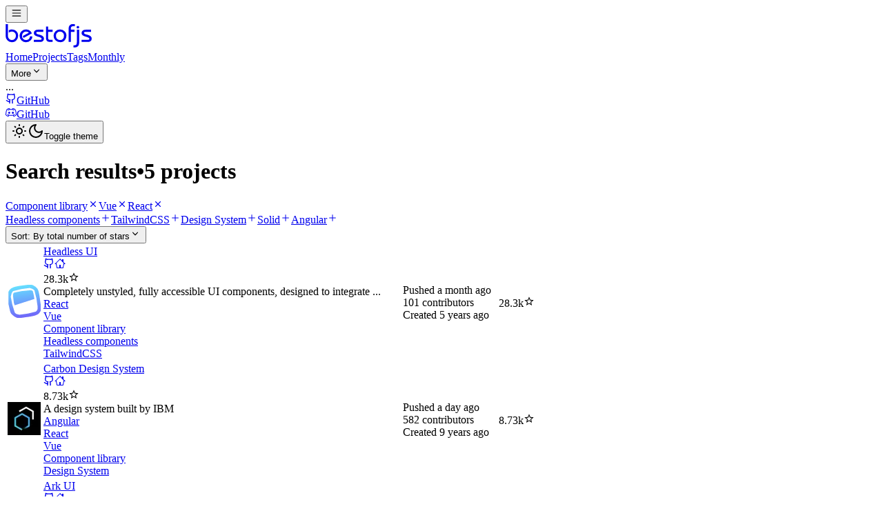

--- FILE ---
content_type: text/html; charset=utf-8
request_url: https://bestofjs.org/projects?tags=component&tags=vue&tags=react
body_size: 14488
content:
<!DOCTYPE html><html lang="en"><head><meta charSet="utf-8"/><meta name="viewport" content="width=device-width, initial-scale=1"/><link rel="stylesheet" href="/_next/static/chunks/ca14a9a28de6da2c.css" data-precedence="next"/><link rel="preload" as="script" fetchPriority="low" href="/_next/static/chunks/dc97e6cd519beff2.js"/><script src="/_next/static/chunks/95fb5f3babfaf03f.js" async=""></script><script src="/_next/static/chunks/072f260809bb9432.js" async=""></script><script src="/_next/static/chunks/28153c25b01dbb1f.js" async=""></script><script src="/_next/static/chunks/turbopack-f035ecdb85cb6365.js" async=""></script><script src="/_next/static/chunks/ab38dce53251de91.js" async=""></script><script src="/_next/static/chunks/edeb09a30bed9b06.js" async=""></script><script src="/_next/static/chunks/4c378d4a03a317cb.js" async=""></script><script src="/_next/static/chunks/c9a1ded2d49b39d6.js" async=""></script><script src="/_next/static/chunks/2b20d8bc3052a1e3.js" async=""></script><script src="/_next/static/chunks/5f63eba536a91052.js" async=""></script><script src="/_next/static/chunks/2d9021982e9bc980.js" async=""></script><script src="/_next/static/chunks/5a059c80f58351ea.js" async=""></script><script src="/_next/static/chunks/b503f8917cfb827f.js" async=""></script><script src="/_next/static/chunks/913af340cc02fb19.js" async=""></script><meta name="theme-color" media="(prefers-color-scheme: light)" content="white"/><meta name="theme-color" media="(prefers-color-scheme: dark)" content="black"/><meta name="next-size-adjust" content=""/><script src="/_next/static/chunks/a6dad97d9634a72d.js" noModule=""></script></head><body class="min-h-screen bg-background font-sans antialiased inter_d542793-module__-uZNGW__variable roboto_slab_bb292f23-module__vPZSFa__variable"><div hidden=""><!--$?--><template id="B:0"></template><!--/$--></div><script>((a,b,c,d,e,f,g,h)=>{let i=document.documentElement,j=["light","dark"];function k(b){var c;(Array.isArray(a)?a:[a]).forEach(a=>{let c="class"===a,d=c&&f?e.map(a=>f[a]||a):e;c?(i.classList.remove(...d),i.classList.add(f&&f[b]?f[b]:b)):i.setAttribute(a,b)}),c=b,h&&j.includes(c)&&(i.style.colorScheme=c)}if(d)k(d);else try{let a=localStorage.getItem(b)||c,d=g&&"system"===a?window.matchMedia("(prefers-color-scheme: dark)").matches?"dark":"light":a;k(d)}catch(a){}})("class","theme","system",null,["light","dark"],null,true,true)</script><div class="relative flex min-h-screen flex-col"><header class="sticky top-0 z-40 w-full border-b bg-background"><div class="container flex h-16 items-center space-x-4 sm:justify-between sm:space-x-0"><div class="mr-4 lg:hidden"><button data-slot="button" class="inline-flex shrink-0 items-center justify-center gap-2 whitespace-nowrap rounded-md font-medium text-sm outline-none transition-all focus-visible:border-ring focus-visible:ring-[3px] focus-visible:ring-ring/50 disabled:pointer-events-none disabled:opacity-50 aria-invalid:border-destructive aria-invalid:ring-destructive/20 dark:aria-invalid:ring-destructive/40 [&amp;_svg:not([class*=&#x27;size-&#x27;])]:size-4 [&amp;_svg]:pointer-events-none [&amp;_svg]:shrink-0 border bg-background shadow-xs hover:bg-accent hover:text-accent-foreground dark:border-input dark:bg-input/30 dark:hover:bg-input/50 size-9" aria-label="Menu" type="button" aria-haspopup="dialog" aria-expanded="false" aria-controls="radix-_R_amdb_" data-state="closed"><svg class="size-5" width="16" height="16"><title>hamburger-menu-icon</title><use href="/sprite.svg#hamburger-menu-icon"></use></svg></button></div><div class="flex gap-6 lg:gap-8"><a class="flex items-center space-x-2" aria-label="Best of JS" href="/"><svg xmlns="http://www.w3.org/2000/svg" width="130" height="37.15" viewBox="0 0 700 200" class="h-[37.15px] w-[130px] text-(--logo-color)"><title>Best of JS</title><g transform="translate(-40 -30)"><path fill="currentColor" d="M40.7 40.2h17.6v90.2q0 15 8.7 25t22.5 10.2q15.2 0 24-11.2a35.6 35.6 0 007.6-22.4q0-16.4-10-25.2a30.8 30.8 0 00-20.8-7.6 39.6 39.6 0 00-14 2.4 60.3 60.3 0 00-11 5.8V89a40.5 40.5 0 0112.2-5.1 51.3 51.3 0 0111.6-1.5q20.4 0 34.6 12.6 15 13.6 15 35 0 21.6-12.6 36.4-13.6 16-36.6 16-21.2 0-35-14.8a49.9 49.9 0 01-13.8-35.2zM173.9 134.5l47.8-26.3a27.4 27.4 0 00-6.8-5.6q-6.4-3.4-15.6-3.4-14.2 0-23 10.8-7.8 10-7.8 24a32.1 32.1 0 008.6 21.9q8.6 9.7 23 9.7 14.8 0 22.2-8 6.8-6.8 9.8-22.2l17.6 2.4q0 15.4-12.6 29-15 16-38.2 16-19.4 0-34.1-14.1t-14.7-34.1q0-25 16.4-39.6a48 48 0 0132.8-12.6q16.6 0 27.7 7.4t19.3 23l-64.8 36zM261.1 164h49.6a29.4 29.4 0 007.2-1.6 7.3 7.3 0 004.2-7q0-7.6-15.2-12.5l-18.4-5.4q-14.2-4.8-20.2-10.2-7.2-6.3-7.2-17 0-14.2 11-20.8 8.2-5 21.8-5h41.4v16.8h-44.8q-11 0-11 8.6.6 5.8 10.4 9.6l18.6 5q17.2 4.8 24.4 12.4a25.8 25.8 0 017.2 18.4q0 14.6-11.4 21-7.6 4-19.8 4h-47.8zM355.7 150.3V59.8h17.4v24.6h34.4v16.8h-34.4v52.6a8.3 8.3 0 003.2 6.8q3 3 9.4 3h21.8v16.8h-22.2q-15.4 0-23-9-6.6-7.8-6.6-21zM415.3 131.2q0-20.8 15.6-35.2 14.8-13.6 34-13.6a51.4 51.4 0 0134 12.4q16.4 14 16.4 36.8a52.6 52.6 0 01-11.5 33.6q-13.6 17.2-35.1 17.2-23.7 0-38.5-14.7a48.4 48.4 0 01-14.9-35.7zm18.4-.4q0 14 6.8 23.2 8.6 11.6 25.5 11.6 14 0 21.7-8 8.8-9.2 8.8-27.6 0-13.6-8.9-22.2t-22.4-8.6q-15.3 0-24 10.4a32.4 32.4 0 00-7.5 21.2zM532.3 180.4v-105q0-18.6 11.4-28a31 31 0 0120.2-7.2h17.2V57h-12.6q-9.6 0-14.2 4.8-3.4 3.8-4.4 10.8v11.8h28.8v16.8H550v79.2zM570.5 223.8v-17.2h7.8q11.8 0 15.8-7 2.8-5.2 2.8-19.2v-96h17.6v105.8q0 14.8-8.6 23.6-9.6 10-27.2 10"></path><circle fill="currentColor" cx="605" r="10" cy="65"></circle><path fill="currentColor" d="M633.7 164h49.6a29.4 29.4 0 007.2-1.6 7.3 7.3 0 004.2-7q0-7.6-15.2-12.5l-18.4-5.4q-14.2-4.8-20.2-10.2-7.2-6.3-7.2-17 0-14.2 11-20.8 8.2-5 21.8-5H708v16.8h-44.8q-11 0-11 8.6.6 5.8 10.4 9.6l18.6 5q17.2 4.8 24.4 12.4a25.8 25.8 0 017.2 18.4q0 14.6-11.4 21-7.6 4-19.8 4h-47.8z"></path></g></svg></a><div class="hidden gap-2 lg:flex"><nav class="flex items-center gap-2"><a class="flex h-9 items-center p-2 font-medium text-sm text-muted-foreground hover:bg-(--sand-3) hover:text-foreground rounded" href="/">Home</a><a class="flex h-9 items-center p-2 font-medium text-sm hover:bg-(--sand-3) hover:text-foreground rounded text-foreground" href="/projects">Projects</a><a class="flex h-9 items-center p-2 font-medium text-sm text-muted-foreground hover:bg-(--sand-3) hover:text-foreground rounded" href="/tags">Tags</a><a class="flex h-9 items-center p-2 font-medium text-sm text-muted-foreground hover:bg-(--sand-3) hover:text-foreground rounded" href="/rankings/monthly">Monthly</a></nav><button data-slot="dropdown-menu-trigger" class="inline-flex shrink-0 items-center justify-center gap-2 whitespace-nowrap rounded-md font-medium text-sm outline-none transition-all focus-visible:border-ring focus-visible:ring-[3px] focus-visible:ring-ring/50 disabled:pointer-events-none disabled:opacity-50 aria-invalid:border-destructive aria-invalid:ring-destructive/20 dark:aria-invalid:ring-destructive/40 [&amp;_svg:not([class*=&#x27;size-&#x27;])]:size-4 [&amp;_svg]:pointer-events-none [&amp;_svg]:shrink-0 hover:bg-accent hover:text-accent-foreground dark:hover:bg-accent/50 h-9 px-4 py-2 has-[&gt;svg]:px-3 text-muted-foreground" type="button" id="radix-_R_aimdb_" aria-haspopup="menu" aria-expanded="false" data-state="closed">More<svg class="size-4" width="16" height="16"><title>chevron-down-icon</title><use href="/sprite.svg#chevron-down-icon"></use></svg></button></div></div><div class="flex flex-1 items-center justify-end space-x-4"><!--$--><div class="text-muted-foreground text-xs">...</div><!--/$--><nav class="flex items-center gap-1"><a target="_blank" rel="noreferrer" class="hidden sm:inline" href="https://github.com/bestofjs/bestofjs"><div class="inline-flex shrink-0 items-center justify-center gap-2 whitespace-nowrap rounded-md font-medium text-sm outline-none transition-all focus-visible:border-ring focus-visible:ring-[3px] focus-visible:ring-ring/50 disabled:pointer-events-none disabled:opacity-50 aria-invalid:border-destructive aria-invalid:ring-destructive/20 dark:aria-invalid:ring-destructive/40 [&amp;_svg:not([class*=&#x27;size-&#x27;])]:size-4 [&amp;_svg]:pointer-events-none [&amp;_svg]:shrink-0 hover:bg-accent hover:text-accent-foreground dark:hover:bg-accent/50 h-8 gap-1.5 rounded-md px-3 has-[&gt;svg]:px-2.5"><svg class="size-6" width="16" height="16"><title>github-icon</title><use href="/sprite.svg#github-icon"></use></svg><span class="sr-only">GitHub</span></div></a><a target="_blank" rel="noreferrer" class="hidden sm:inline" href="https://discord.com/invite/rdctdFX2qR"><div class="inline-flex shrink-0 items-center justify-center gap-2 whitespace-nowrap rounded-md font-medium text-sm outline-none transition-all focus-visible:border-ring focus-visible:ring-[3px] focus-visible:ring-ring/50 disabled:pointer-events-none disabled:opacity-50 aria-invalid:border-destructive aria-invalid:ring-destructive/20 dark:aria-invalid:ring-destructive/40 [&amp;_svg:not([class*=&#x27;size-&#x27;])]:size-4 [&amp;_svg]:pointer-events-none [&amp;_svg]:shrink-0 hover:bg-accent hover:text-accent-foreground dark:hover:bg-accent/50 h-8 gap-1.5 rounded-md px-3 has-[&gt;svg]:px-2.5"><svg class="size-6" width="16" height="16"><title>discord-icon</title><use href="/sprite.svg#discord-icon"></use></svg><span class="sr-only">GitHub</span></div></a><button data-slot="dropdown-menu-trigger" class="inline-flex shrink-0 items-center justify-center whitespace-nowrap font-medium text-sm outline-none transition-all focus-visible:border-ring focus-visible:ring-[3px] focus-visible:ring-ring/50 disabled:pointer-events-none disabled:opacity-50 aria-invalid:border-destructive aria-invalid:ring-destructive/20 dark:aria-invalid:ring-destructive/40 [&amp;_svg:not([class*=&#x27;size-&#x27;])]:size-4 [&amp;_svg]:pointer-events-none [&amp;_svg]:shrink-0 hover:bg-accent hover:text-accent-foreground dark:hover:bg-accent/50 h-8 gap-1.5 rounded-md px-3 has-[&gt;svg]:px-2.5" type="button" id="radix-_R_3kmdb_" aria-haspopup="menu" aria-expanded="false" data-state="closed"><svg size="24" class="block size-6 dark:hidden" width="24" height="24"><title>sun-icon</title><use href="/sprite.svg#sun-icon"></use></svg><svg size="24" class="hidden size-6 dark:block" width="24" height="24"><title>moon-icon</title><use href="/sprite.svg#moon-icon"></use></svg><span class="sr-only">Toggle theme</span></button></nav></div></div></header><main class="flex-1 bg-(--app-background)"><div class="container pt-6 pb-8 md:py-8"><!--&--><!--&--><!--$?--><template id="B:1"></template><div class="mb-6 flex items-center"><div class="grow font-serif"><h1 class="text-3xl">Projects</h1></div></div><div class="-mx-4 border-y bg-card text-card-foreground shadow-sm sm:mx-0 sm:rounded-md sm:border"><div class="flex flex-row items-center space-y-1.5 p-4 dark:bg-linear-to-bl dark:from-(--sand-3) dark:to-(--sand-2) border-b text-muted-foreground">Loading projects...</div><div class="divide-y"><div class="flex w-full flex-row"><div class="flex items-center p-4"><div class="animate-pulse rounded-md bg-muted size-[50px] p-4"></div></div><div class="grow space-y-4 p-4"><div class="animate-pulse rounded-md bg-muted h-4 w-1/4"></div><div class="animate-pulse rounded-md bg-muted h-4 w-1/2"></div><div class="animate-pulse rounded-md bg-muted h-4 w-2/3"></div></div></div><div class="flex w-full flex-row"><div class="flex items-center p-4"><div class="animate-pulse rounded-md bg-muted size-[50px] p-4"></div></div><div class="grow space-y-4 p-4"><div class="animate-pulse rounded-md bg-muted h-4 w-1/4"></div><div class="animate-pulse rounded-md bg-muted h-4 w-1/2"></div><div class="animate-pulse rounded-md bg-muted h-4 w-2/3"></div></div></div><div class="flex w-full flex-row"><div class="flex items-center p-4"><div class="animate-pulse rounded-md bg-muted size-[50px] p-4"></div></div><div class="grow space-y-4 p-4"><div class="animate-pulse rounded-md bg-muted h-4 w-1/4"></div><div class="animate-pulse rounded-md bg-muted h-4 w-1/2"></div><div class="animate-pulse rounded-md bg-muted h-4 w-2/3"></div></div></div><div class="flex w-full flex-row"><div class="flex items-center p-4"><div class="animate-pulse rounded-md bg-muted size-[50px] p-4"></div></div><div class="grow space-y-4 p-4"><div class="animate-pulse rounded-md bg-muted h-4 w-1/4"></div><div class="animate-pulse rounded-md bg-muted h-4 w-1/2"></div><div class="animate-pulse rounded-md bg-muted h-4 w-2/3"></div></div></div><div class="flex w-full flex-row"><div class="flex items-center p-4"><div class="animate-pulse rounded-md bg-muted size-[50px] p-4"></div></div><div class="grow space-y-4 p-4"><div class="animate-pulse rounded-md bg-muted h-4 w-1/4"></div><div class="animate-pulse rounded-md bg-muted h-4 w-1/2"></div><div class="animate-pulse rounded-md bg-muted h-4 w-2/3"></div></div></div></div></div><!--/$--><!--$?--><template id="B:2"></template><!--/$--><!--/&--><!--/&--></div></main><footer class="border-t bg-base-200 text-base-content"><div class="container"><div class="grid gap-8 py-10 sm:grid-cols-[200px_1fr_1fr]"><div><img alt="Best of JS logo" loading="lazy" width="100" height="56" decoding="async" data-nimg="1" style="color:transparent" srcSet="/_next/image?url=%2Flogo.png&amp;w=150&amp;q=75 1x" src="/_next/image?url=%2Flogo.png&amp;w=150&amp;q=75"/></div><div class="space-y-2"><div class="text-muted-foreground text-sm">Direct links</div><div class="flex flex-col gap-2"><a class="hover:underline" href="/projects">Projects</a><a class="hover:underline" href="/tags">Tags</a><a class="hover:underline" href="/rankings/monthly">Monthly Rankings</a><a class="hover:underline" href="/hall-of-fame">JavaScript Hall of Fame</a><a class="hover:underline" href="/about">About</a></div></div><div class="space-y-2"><div class="text-muted-foreground text-sm">Related projects</div><div class="flex flex-col gap-2"><a href="https://risingstars.js.org" class="hover:underline" target="_blank" rel="noreferrer">Rising Stars</a><a href="https://stateofjs.com" class="hover:underline" target="_blank" rel="noreferrer">State of JS</a></div></div></div><div data-orientation="horizontal" role="none" class="shrink-0 bg-border h-px w-full"></div><div class="flex flex-col gap-4 py-8 font-serif"><div class="flex items-center justify-center"><p><i>Best of JS</i> is a project by<!-- --> <a class="whitespace-nowrap font-sans text-(--link-foreground) decoration-(--link-underline) hover:underline inline-flex items-center gap-2" href="https://michaelrambeau.com/" target="_blank" rel="noopener noreferrer">Michael Rambeau</a>, made in Osaka, Japan.</p></div><div class="flex items-center justify-center gap-1"><div>Powered by</div><a href="https://vercel.com?utm_source=bestofjs" aria-label="Vercel"><svg width="80" height="18.1" viewBox="0 0 283 64" fill="none" xmlns="http://www.w3.org/2000/svg"><title>Vercel</title><path fill="currentColor" d="M141.04 16c-11.04 0-19 7.2-19 18s8.96 18 20 18c6.67 0 12.55-2.64 16.19-7.09l-7.65-4.42c-2.02 2.21-5.09 3.5-8.54 3.5-4.79 0-8.86-2.5-10.37-6.5h28.02c.22-1.12.35-2.28.35-3.5 0-10.79-7.96-17.99-19-17.99zm-9.46 14.5c1.25-3.99 4.67-6.5 9.45-6.5 4.79 0 8.21 2.51 9.45 6.5h-18.9zM248.72 16c-11.04 0-19 7.2-19 18s8.96 18 20 18c6.67 0 12.55-2.64 16.19-7.09l-7.65-4.42c-2.02 2.21-5.09 3.5-8.54 3.5-4.79 0-8.86-2.5-10.37-6.5h28.02c.22-1.12.35-2.28.35-3.5 0-10.79-7.96-17.99-19-17.99zm-9.45 14.5c1.25-3.99 4.67-6.5 9.45-6.5 4.79 0 8.21 2.51 9.45 6.5h-18.9zM200.24 34c0 6 3.92 10 10 10 4.12 0 7.21-1.87 8.8-4.92l7.68 4.43c-3.18 5.3-9.14 8.49-16.48 8.49-11.05 0-19-7.2-19-18s7.96-18 19-18c7.34 0 13.29 3.19 16.48 8.49l-7.68 4.43c-1.59-3.05-4.68-4.92-8.8-4.92-6.07 0-10 4-10 10zm82.48-29v46h-9V5h9zM36.95 0L73.9 64H0L36.95 0zm92.38 5l-27.71 48L73.91 5H84.3l17.32 30 17.32-30h10.39zm58.91 12v9.69c-1-.29-2.06-.49-3.2-.49-5.81 0-10 4-10 10V51h-9V17h9v9.2c0-5.08 5.91-9.2 13.2-9.2z"></path></svg></a></div></div></div></footer></div><script>requestAnimationFrame(function(){$RT=performance.now()});</script><script src="/_next/static/chunks/dc97e6cd519beff2.js" id="_R_" async=""></script><script>(self.__next_f=self.__next_f||[]).push([0])</script><script src="/_next/static/chunks/a6dad97d9634a72d.js" noModule=""></script><div hidden id="S:1"><div class="mb-6 flex items-center"><div class="grow font-serif"><h1 class="text-3xl">Search results<span class="px-2 text-(--icon-color)">•</span><span class="text-muted-foreground">5 projects</span></h1></div></div><div class="mb-4 flex flex-wrap gap-2"><a class="inline-flex items-center rounded-full border px-2.5 py-0.5 font-sans font-semibold transition-colors focus:outline-hidden focus:ring-2 focus:ring-ring focus:ring-offset-2 border-transparent bg-primary text-primary-foreground hover:bg-primary/80 text-md" href="/projects?page=1&amp;limit=30&amp;tags=vue&amp;tags=react&amp;sort=total">Component library<svg class="size-5" width="16" height="16"><title>x-mark-icon</title><use href="/sprite.svg#x-mark-icon"></use></svg></a><a class="inline-flex items-center rounded-full border px-2.5 py-0.5 font-sans font-semibold transition-colors focus:outline-hidden focus:ring-2 focus:ring-ring focus:ring-offset-2 border-transparent bg-primary text-primary-foreground hover:bg-primary/80 text-md" href="/projects?page=1&amp;limit=30&amp;tags=component&amp;tags=react&amp;sort=total">Vue<svg class="size-5" width="16" height="16"><title>x-mark-icon</title><use href="/sprite.svg#x-mark-icon"></use></svg></a><a class="inline-flex items-center rounded-full border px-2.5 py-0.5 font-sans font-semibold transition-colors focus:outline-hidden focus:ring-2 focus:ring-ring focus:ring-offset-2 border-transparent bg-primary text-primary-foreground hover:bg-primary/80 text-md" href="/projects?page=1&amp;limit=30&amp;tags=component&amp;tags=vue&amp;sort=total">React<svg class="size-5" width="16" height="16"><title>x-mark-icon</title><use href="/sprite.svg#x-mark-icon"></use></svg></a></div><div class="mb-4 flex flex-wrap gap-2"><a class="inline-flex shrink-0 items-center justify-center gap-2 whitespace-nowrap rounded-md font-medium text-sm outline-none transition-all focus-visible:border-ring focus-visible:ring-[3px] focus-visible:ring-ring/50 disabled:pointer-events-none disabled:opacity-50 aria-invalid:border-destructive aria-invalid:ring-destructive/20 dark:aria-invalid:ring-destructive/40 [&amp;_svg:not([class*=&#x27;size-&#x27;])]:size-4 [&amp;_svg]:pointer-events-none [&amp;_svg]:shrink-0 border bg-background shadow-xs hover:bg-accent hover:text-accent-foreground dark:border-input dark:bg-input/30 dark:hover:bg-input/50 h-8 gap-1.5 rounded-md px-3 has-[&gt;svg]:px-2.5" href="/projects?page=1&amp;limit=30&amp;tags=component&amp;tags=vue&amp;tags=react&amp;tags=headless&amp;sort=total">Headless components<svg class="size-5" width="16" height="16"><title>plus-icon</title><use href="/sprite.svg#plus-icon"></use></svg></a><a class="inline-flex shrink-0 items-center justify-center gap-2 whitespace-nowrap rounded-md font-medium text-sm outline-none transition-all focus-visible:border-ring focus-visible:ring-[3px] focus-visible:ring-ring/50 disabled:pointer-events-none disabled:opacity-50 aria-invalid:border-destructive aria-invalid:ring-destructive/20 dark:aria-invalid:ring-destructive/40 [&amp;_svg:not([class*=&#x27;size-&#x27;])]:size-4 [&amp;_svg]:pointer-events-none [&amp;_svg]:shrink-0 border bg-background shadow-xs hover:bg-accent hover:text-accent-foreground dark:border-input dark:bg-input/30 dark:hover:bg-input/50 h-8 gap-1.5 rounded-md px-3 has-[&gt;svg]:px-2.5" href="/projects?page=1&amp;limit=30&amp;tags=component&amp;tags=vue&amp;tags=react&amp;tags=tailwind&amp;sort=total">TailwindCSS<template id="P:3"></template></a><template id="P:4"></template><template id="P:5"></template><template id="P:6"></template></div><template id="P:7"></template></div><div hidden id="S:3"><svg class="size-5" width="16" height="16"><title>plus-icon</title><use href="/sprite.svg#plus-icon"></use></svg></div><script>$RS=function(a,b){a=document.getElementById(a);b=document.getElementById(b);for(a.parentNode.removeChild(a);a.firstChild;)b.parentNode.insertBefore(a.firstChild,b);b.parentNode.removeChild(b)};$RS("S:3","P:3")</script><div hidden id="S:4"><a class="inline-flex shrink-0 items-center justify-center gap-2 whitespace-nowrap rounded-md font-medium text-sm outline-none transition-all focus-visible:border-ring focus-visible:ring-[3px] focus-visible:ring-ring/50 disabled:pointer-events-none disabled:opacity-50 aria-invalid:border-destructive aria-invalid:ring-destructive/20 dark:aria-invalid:ring-destructive/40 [&amp;_svg:not([class*=&#x27;size-&#x27;])]:size-4 [&amp;_svg]:pointer-events-none [&amp;_svg]:shrink-0 border bg-background shadow-xs hover:bg-accent hover:text-accent-foreground dark:border-input dark:bg-input/30 dark:hover:bg-input/50 h-8 gap-1.5 rounded-md px-3 has-[&gt;svg]:px-2.5" href="/projects?page=1&amp;limit=30&amp;tags=component&amp;tags=vue&amp;tags=react&amp;tags=design-system&amp;sort=total">Design System<svg class="size-5" width="16" height="16"><title>plus-icon</title><use href="/sprite.svg#plus-icon"></use></svg></a></div><script>$RS("S:4","P:4")</script><div hidden id="S:5"><a class="inline-flex shrink-0 items-center justify-center gap-2 whitespace-nowrap rounded-md font-medium text-sm outline-none transition-all focus-visible:border-ring focus-visible:ring-[3px] focus-visible:ring-ring/50 disabled:pointer-events-none disabled:opacity-50 aria-invalid:border-destructive aria-invalid:ring-destructive/20 dark:aria-invalid:ring-destructive/40 [&amp;_svg:not([class*=&#x27;size-&#x27;])]:size-4 [&amp;_svg]:pointer-events-none [&amp;_svg]:shrink-0 border bg-background shadow-xs hover:bg-accent hover:text-accent-foreground dark:border-input dark:bg-input/30 dark:hover:bg-input/50 h-8 gap-1.5 rounded-md px-3 has-[&gt;svg]:px-2.5" href="/projects?page=1&amp;limit=30&amp;tags=component&amp;tags=vue&amp;tags=react&amp;tags=solid&amp;sort=total">Solid<svg class="size-5" width="16" height="16"><title>plus-icon</title><use href="/sprite.svg#plus-icon"></use></svg></a></div><script>$RS("S:5","P:5")</script><div hidden id="S:6"><a class="inline-flex shrink-0 items-center justify-center gap-2 whitespace-nowrap rounded-md font-medium text-sm outline-none transition-all focus-visible:border-ring focus-visible:ring-[3px] focus-visible:ring-ring/50 disabled:pointer-events-none disabled:opacity-50 aria-invalid:border-destructive aria-invalid:ring-destructive/20 dark:aria-invalid:ring-destructive/40 [&amp;_svg:not([class*=&#x27;size-&#x27;])]:size-4 [&amp;_svg]:pointer-events-none [&amp;_svg]:shrink-0 border bg-background shadow-xs hover:bg-accent hover:text-accent-foreground dark:border-input dark:bg-input/30 dark:hover:bg-input/50 h-8 gap-1.5 rounded-md px-3 has-[&gt;svg]:px-2.5" href="/projects?page=1&amp;limit=30&amp;tags=component&amp;tags=vue&amp;tags=react&amp;tags=angular&amp;sort=total">Angular<svg class="size-5" width="16" height="16"><title>plus-icon</title><use href="/sprite.svg#plus-icon"></use></svg></a></div><script>$RS("S:6","P:6")</script><div hidden id="S:7"><div class="-mx-4 border-y bg-card text-card-foreground shadow-sm sm:mx-0 sm:rounded-md sm:border"><div class="flex flex-row items-center space-y-1.5 border-b p-4 dark:bg-linear-to-bl dark:from-(--sand-3) dark:to-(--sand-2)"><div class="flex w-full flex-col justify-between gap-4 md:flex-row"><button data-slot="button" class="inline-flex shrink-0 items-center justify-center gap-2 whitespace-nowrap rounded-md font-medium text-sm outline-none transition-all focus-visible:border-ring focus-visible:ring-[3px] focus-visible:ring-ring/50 disabled:pointer-events-none disabled:opacity-50 aria-invalid:border-destructive aria-invalid:ring-destructive/20 dark:aria-invalid:ring-destructive/40 [&amp;_svg:not([class*=&#x27;size-&#x27;])]:size-4 [&amp;_svg]:pointer-events-none [&amp;_svg]:shrink-0 border bg-background shadow-xs hover:bg-accent hover:text-accent-foreground dark:border-input dark:bg-input/30 dark:hover:bg-input/50 h-9 px-4 py-2 has-[&gt;svg]:px-3" type="button" id="radix-_R_m5fiv6db_" aria-haspopup="menu" aria-expanded="false" data-state="closed">Sort: <!-- -->By total number of stars<svg class="size-6" aria-hidden="true" width="16" height="16"><title>chevron-down-icon</title><use href="/sprite.svg#chevron-down-icon"></use></svg></button></div></div><table class="w-full"><tbody class="[&amp;_tr:last-child]:border-0"><tr data-testid="project-card" class="border-b"><td class="w-[50px] pl-4 sm:p-4"><a href="/projects/headless-ui"><img alt="Headless UI" loading="lazy" width="48" height="48" decoding="async" data-nimg="1" class="project-logo light-mode-only" style="color:transparent" src="/logos/headlessui.svg"/><img alt="Headless UI" loading="lazy" width="48" height="48" decoding="async" data-nimg="1" class="project-logo dark-mode-only" style="color:transparent" src="/logos/headlessui.dark.svg"/></a></td><template id="P:8"></template><template id="P:9"></template><template id="P:a"></template></tr><template id="P:b"></template><template id="P:c"></template><template id="P:d"></template><template id="P:e"></template></tbody><template id="P:f"></template></table></div></div><script>$RS("S:7","P:7")</script><table hidden><tr id="S:8"><td class="max-w-0 py-4 pl-4 md:pl-2"><div class="relative flex items-center space-x-2"><a class="whitespace-nowrap font-sans text-(--link-foreground) decoration-(--link-underline) hover:underline hover:underline-offset-8" href="/projects/headless-ui">Headless UI</a><div class="hidden w-full space-x-1 md:flex"><a href="https://github.com/tailwindlabs/headlessui" aria-label="GitHub repository" rel="noopener noreferrer" target="_blank" class="inline-flex shrink-0 items-center justify-center gap-2 whitespace-nowrap font-medium text-sm outline-none transition-all focus-visible:border-ring focus-visible:ring-[3px] focus-visible:ring-ring/50 disabled:pointer-events-none disabled:opacity-50 aria-invalid:border-destructive aria-invalid:ring-destructive/20 dark:aria-invalid:ring-destructive/40 [&amp;_svg:not([class*=&#x27;size-&#x27;])]:size-4 [&amp;_svg]:pointer-events-none [&amp;_svg]:shrink-0 hover:bg-accent hover:text-accent-foreground dark:hover:bg-accent/50 h-9 has-[&gt;svg]:px-3 size-10 rounded-full p-0"><svg class="size-5" width="16" height="16"><title>github-icon</title><use href="/sprite.svg#github-icon"></use></svg></a><a href="https://headlessui.com" aria-label="Project&#x27;s homepage" rel="noopener noreferrer" target="_blank" class="inline-flex shrink-0 items-center justify-center gap-2 whitespace-nowrap font-medium text-sm outline-none transition-all focus-visible:border-ring focus-visible:ring-[3px] focus-visible:ring-ring/50 disabled:pointer-events-none disabled:opacity-50 aria-invalid:border-destructive aria-invalid:ring-destructive/20 dark:aria-invalid:ring-destructive/40 [&amp;_svg:not([class*=&#x27;size-&#x27;])]:size-4 [&amp;_svg]:pointer-events-none [&amp;_svg]:shrink-0 hover:bg-accent hover:text-accent-foreground dark:hover:bg-accent/50 h-9 has-[&gt;svg]:px-3 size-10 rounded-full p-0"><svg class="size-5" width="16" height="16"><title>home-icon</title><use href="/sprite.svg#home-icon"></use></svg></a></div><div class="flex w-full justify-end pr-4 text-right md:hidden"><div class="inline-flex items-center"><span>28.3k</span><svg width="16" height="16"><title>star-icon</title><use href="/sprite.svg#star-icon"></use></svg></div></div></div><div class="mt-2 mb-4 truncate pr-4 font-serif text-sm sm:pr-0">Completely unstyled, fully accessible UI components, designed to integrate ...</div><div class="-m-1 flex flex-wrap"><div class="m-1"><a class="inline-flex items-center border transition-colors focus:outline-hidden focus:ring-2 focus:ring-ring focus:ring-offset-2 text-foreground rounded-sm bg-card px-3 py-1 font-normal font-sans text-sm hover:bg-accent" data-state="closed" href="/projects?page=1&amp;limit=30&amp;tags=react&amp;sort=total">React</a></div><div class="m-1"><a class="inline-flex items-center border transition-colors focus:outline-hidden focus:ring-2 focus:ring-ring focus:ring-offset-2 text-foreground rounded-sm bg-card px-3 py-1 font-normal font-sans text-sm hover:bg-accent" data-state="closed" href="/projects?page=1&amp;limit=30&amp;tags=vue&amp;sort=total">Vue</a></div><div class="m-1"><a class="inline-flex items-center border transition-colors focus:outline-hidden focus:ring-2 focus:ring-ring focus:ring-offset-2 text-foreground rounded-sm bg-card px-3 py-1 font-normal font-sans text-sm hover:bg-accent" data-state="closed" href="/projects?page=1&amp;limit=30&amp;tags=component&amp;sort=total">Component library</a></div><template id="P:10"></template><template id="P:11"></template></div></td></tr></table><script>$RS("S:8","P:8")</script><table hidden><tr id="S:9"><td class="hidden w-[180px] space-y-2 p-4 text-sm md:table-cell"><div>Pushed<!-- --> <!--$-->a month ago<!--/$--></div><div>101<!-- --> contributors</div><div>Created<!-- --> <!--$-->5 years ago<!--/$--></div></td></tr></table><script>$RS("S:9","P:9")</script><table hidden><tr id="S:a"><td class="hidden w-[100px] p-4 text-right md:table-cell"><div class="inline-flex items-center"><span>28.3k</span><svg width="16" height="16"><title>star-icon</title><use href="/sprite.svg#star-icon"></use></svg></div></td></tr></table><script>$RS("S:a","P:a")</script><table hidden><tbody id="S:b"><tr data-testid="project-card" class="border-b"><td class="w-[50px] pl-4 sm:p-4"><a href="/projects/carbon-design-system"><img alt="Carbon Design System" loading="lazy" width="48" height="48" decoding="async" data-nimg="1" class="project-logo" style="color:transparent" sizes="(min-resolution: 2dppx) 96px, 48px" srcSet="/_next/image?url=https%3A%2F%2Favatars.githubusercontent.com%2Fu%2F25179978%3Fv%3D3%26s%3D96&amp;w=48&amp;q=75 48w, /_next/image?url=https%3A%2F%2Favatars.githubusercontent.com%2Fu%2F25179978%3Fv%3D3%26s%3D96&amp;w=75&amp;q=75 75w, /_next/image?url=https%3A%2F%2Favatars.githubusercontent.com%2Fu%2F25179978%3Fv%3D3%26s%3D96&amp;w=96&amp;q=75 96w, /_next/image?url=https%3A%2F%2Favatars.githubusercontent.com%2Fu%2F25179978%3Fv%3D3%26s%3D96&amp;w=150&amp;q=75 150w" src="/_next/image?url=https%3A%2F%2Favatars.githubusercontent.com%2Fu%2F25179978%3Fv%3D3%26s%3D96&amp;w=150&amp;q=75"/></a></td><td class="max-w-0 py-4 pl-4 md:pl-2"><div class="relative flex items-center space-x-2"><a class="whitespace-nowrap font-sans text-(--link-foreground) decoration-(--link-underline) hover:underline hover:underline-offset-8" href="/projects/carbon-design-system">Carbon Design System</a><div class="hidden w-full space-x-1 md:flex"><a href="https://github.com/carbon-design-system/carbon" aria-label="GitHub repository" rel="noopener noreferrer" target="_blank" class="inline-flex shrink-0 items-center justify-center gap-2 whitespace-nowrap font-medium text-sm outline-none transition-all focus-visible:border-ring focus-visible:ring-[3px] focus-visible:ring-ring/50 disabled:pointer-events-none disabled:opacity-50 aria-invalid:border-destructive aria-invalid:ring-destructive/20 dark:aria-invalid:ring-destructive/40 [&amp;_svg:not([class*=&#x27;size-&#x27;])]:size-4 [&amp;_svg]:pointer-events-none [&amp;_svg]:shrink-0 hover:bg-accent hover:text-accent-foreground dark:hover:bg-accent/50 h-9 has-[&gt;svg]:px-3 size-10 rounded-full p-0"><svg class="size-5" width="16" height="16"><title>github-icon</title><use href="/sprite.svg#github-icon"></use></svg></a><a href="https://www.carbondesignsystem.com" aria-label="Project&#x27;s homepage" rel="noopener noreferrer" target="_blank" class="inline-flex shrink-0 items-center justify-center gap-2 whitespace-nowrap font-medium text-sm outline-none transition-all focus-visible:border-ring focus-visible:ring-[3px] focus-visible:ring-ring/50 disabled:pointer-events-none disabled:opacity-50 aria-invalid:border-destructive aria-invalid:ring-destructive/20 dark:aria-invalid:ring-destructive/40 [&amp;_svg:not([class*=&#x27;size-&#x27;])]:size-4 [&amp;_svg]:pointer-events-none [&amp;_svg]:shrink-0 hover:bg-accent hover:text-accent-foreground dark:hover:bg-accent/50 h-9 has-[&gt;svg]:px-3 size-10 rounded-full p-0"><svg class="size-5" width="16" height="16"><title>home-icon</title><use href="/sprite.svg#home-icon"></use></svg></a></div><div class="flex w-full justify-end pr-4 text-right md:hidden"><div class="inline-flex items-center"><span>8.73k</span><svg width="16" height="16"><title>star-icon</title><use href="/sprite.svg#star-icon"></use></svg></div></div></div><div class="mt-2 mb-4 truncate pr-4 font-serif text-sm sm:pr-0">A design system built by IBM</div><div class="-m-1 flex flex-wrap"><div class="m-1"><a class="inline-flex items-center border transition-colors focus:outline-hidden focus:ring-2 focus:ring-ring focus:ring-offset-2 text-foreground rounded-sm bg-card px-3 py-1 font-normal font-sans text-sm hover:bg-accent" data-state="closed" href="/projects?page=1&amp;limit=30&amp;tags=angular&amp;sort=total">Angular</a></div><template id="P:12"></template><template id="P:13"></template><template id="P:14"></template><template id="P:15"></template></div></td><template id="P:16"></template><template id="P:17"></template></tr></tbody></table><script>$RS("S:b","P:b")</script><table hidden><tbody id="S:c"><tr data-testid="project-card" class="border-b"><td class="w-[50px] pl-4 sm:p-4"><a href="/projects/ark-ui"><img alt="Ark UI" loading="lazy" width="48" height="48" decoding="async" data-nimg="1" class="project-logo light-mode-only" style="color:transparent" src="/logos/ark.svg"/><img alt="Ark UI" loading="lazy" width="48" height="48" decoding="async" data-nimg="1" class="project-logo dark-mode-only" style="color:transparent" src="/logos/ark.dark.svg"/></a></td><td class="max-w-0 py-4 pl-4 md:pl-2"><div class="relative flex items-center space-x-2"><a class="whitespace-nowrap font-sans text-(--link-foreground) decoration-(--link-underline) hover:underline hover:underline-offset-8" href="/projects/ark-ui">Ark UI</a><div class="hidden w-full space-x-1 md:flex"><a href="https://github.com/chakra-ui/ark" aria-label="GitHub repository" rel="noopener noreferrer" target="_blank" class="inline-flex shrink-0 items-center justify-center gap-2 whitespace-nowrap font-medium text-sm outline-none transition-all focus-visible:border-ring focus-visible:ring-[3px] focus-visible:ring-ring/50 disabled:pointer-events-none disabled:opacity-50 aria-invalid:border-destructive aria-invalid:ring-destructive/20 dark:aria-invalid:ring-destructive/40 [&amp;_svg:not([class*=&#x27;size-&#x27;])]:size-4 [&amp;_svg]:pointer-events-none [&amp;_svg]:shrink-0 hover:bg-accent hover:text-accent-foreground dark:hover:bg-accent/50 h-9 has-[&gt;svg]:px-3 size-10 rounded-full p-0"><svg class="size-5" width="16" height="16"><title>github-icon</title><use href="/sprite.svg#github-icon"></use></svg></a><a href="https://ark-ui.com" aria-label="Project&#x27;s homepage" rel="noopener noreferrer" target="_blank" class="inline-flex shrink-0 items-center justify-center gap-2 whitespace-nowrap font-medium text-sm outline-none transition-all focus-visible:border-ring focus-visible:ring-[3px] focus-visible:ring-ring/50 disabled:pointer-events-none disabled:opacity-50 aria-invalid:border-destructive aria-invalid:ring-destructive/20 dark:aria-invalid:ring-destructive/40 [&amp;_svg:not([class*=&#x27;size-&#x27;])]:size-4 [&amp;_svg]:pointer-events-none [&amp;_svg]:shrink-0 hover:bg-accent hover:text-accent-foreground dark:hover:bg-accent/50 h-9 has-[&gt;svg]:px-3 size-10 rounded-full p-0"><svg class="size-5" width="16" height="16"><title>home-icon</title><use href="/sprite.svg#home-icon"></use></svg></a></div><div class="flex w-full justify-end pr-4 text-right md:hidden"><div class="inline-flex items-center"><span>4.94k</span><svg width="16" height="16"><title>star-icon</title><use href="/sprite.svg#star-icon"></use></svg></div></div></div><div class="mt-2 mb-4 truncate pr-4 font-serif text-sm sm:pr-0">Build scalable design systems with React, Vue, Solid, and Svelte.</div><div class="-m-1 flex flex-wrap"><div class="m-1"><a class="inline-flex items-center border transition-colors focus:outline-hidden focus:ring-2 focus:ring-ring focus:ring-offset-2 text-foreground rounded-sm bg-card px-3 py-1 font-normal font-sans text-sm hover:bg-accent" data-state="closed" href="/projects?page=1&amp;limit=30&amp;tags=react&amp;sort=total">React</a></div><div class="m-1"><a class="inline-flex items-center border transition-colors focus:outline-hidden focus:ring-2 focus:ring-ring focus:ring-offset-2 text-foreground rounded-sm bg-card px-3 py-1 font-normal font-sans text-sm hover:bg-accent" data-state="closed" href="/projects?page=1&amp;limit=30&amp;tags=vue&amp;sort=total">Vue</a></div><template id="P:18"></template><template id="P:19"></template><template id="P:1a"></template></div></td><template id="P:1b"></template><template id="P:1c"></template></tr></tbody></table><script>$RS("S:c","P:c")</script><table hidden><tbody id="S:d"><tr data-testid="project-card" class="border-b"><td class="w-[50px] pl-4 sm:p-4"><a href="/projects/flyonui"><img alt="FlyonUI" loading="lazy" width="48" height="48" decoding="async" data-nimg="1" class="project-logo" style="color:transparent" sizes="(min-resolution: 2dppx) 96px, 48px" srcSet="/_next/image?url=https%3A%2F%2Favatars.githubusercontent.com%2Fu%2F40233791%3Fv%3D3%26s%3D96&amp;w=48&amp;q=75 48w, /_next/image?url=https%3A%2F%2Favatars.githubusercontent.com%2Fu%2F40233791%3Fv%3D3%26s%3D96&amp;w=75&amp;q=75 75w, /_next/image?url=https%3A%2F%2Favatars.githubusercontent.com%2Fu%2F40233791%3Fv%3D3%26s%3D96&amp;w=96&amp;q=75 96w, /_next/image?url=https%3A%2F%2Favatars.githubusercontent.com%2Fu%2F40233791%3Fv%3D3%26s%3D96&amp;w=150&amp;q=75 150w" src="/_next/image?url=https%3A%2F%2Favatars.githubusercontent.com%2Fu%2F40233791%3Fv%3D3%26s%3D96&amp;w=150&amp;q=75"/></a></td><td class="max-w-0 py-4 pl-4 md:pl-2"><div class="relative flex items-center space-x-2"><a class="whitespace-nowrap font-sans text-(--link-foreground) decoration-(--link-underline) hover:underline hover:underline-offset-8" href="/projects/flyonui">FlyonUI</a><div class="hidden w-full space-x-1 md:flex"><a href="https://github.com/themeselection/flyonui" aria-label="GitHub repository" rel="noopener noreferrer" target="_blank" class="inline-flex shrink-0 items-center justify-center gap-2 whitespace-nowrap font-medium text-sm outline-none transition-all focus-visible:border-ring focus-visible:ring-[3px] focus-visible:ring-ring/50 disabled:pointer-events-none disabled:opacity-50 aria-invalid:border-destructive aria-invalid:ring-destructive/20 dark:aria-invalid:ring-destructive/40 [&amp;_svg:not([class*=&#x27;size-&#x27;])]:size-4 [&amp;_svg]:pointer-events-none [&amp;_svg]:shrink-0 hover:bg-accent hover:text-accent-foreground dark:hover:bg-accent/50 h-9 has-[&gt;svg]:px-3 size-10 rounded-full p-0"><svg class="size-5" width="16" height="16"><title>github-icon</title><use href="/sprite.svg#github-icon"></use></svg></a><a href="https://flyonui.com/" aria-label="Project&#x27;s homepage" rel="noopener noreferrer" target="_blank" class="inline-flex shrink-0 items-center justify-center gap-2 whitespace-nowrap font-medium text-sm outline-none transition-all focus-visible:border-ring focus-visible:ring-[3px] focus-visible:ring-ring/50 disabled:pointer-events-none disabled:opacity-50 aria-invalid:border-destructive aria-invalid:ring-destructive/20 dark:aria-invalid:ring-destructive/40 [&amp;_svg:not([class*=&#x27;size-&#x27;])]:size-4 [&amp;_svg]:pointer-events-none [&amp;_svg]:shrink-0 hover:bg-accent hover:text-accent-foreground dark:hover:bg-accent/50 h-9 has-[&gt;svg]:px-3 size-10 rounded-full p-0"><svg class="size-5" width="16" height="16"><title>home-icon</title><use href="/sprite.svg#home-icon"></use></svg></a></div><div class="flex w-full justify-end pr-4 text-right md:hidden"><div class="inline-flex items-center"><span>2.32k</span><svg width="16" height="16"><title>star-icon</title><use href="/sprite.svg#star-icon"></use></svg></div></div></div><div class="mt-2 mb-4 truncate pr-4 font-serif text-sm sm:pr-0">The easiest, free and open-source Tailwind CSS component library with seman...</div><div class="-m-1 flex flex-wrap"><div class="m-1"><a class="inline-flex items-center border transition-colors focus:outline-hidden focus:ring-2 focus:ring-ring focus:ring-offset-2 text-foreground rounded-sm bg-card px-3 py-1 font-normal font-sans text-sm hover:bg-accent" data-state="closed" href="/projects?page=1&amp;limit=30&amp;tags=react&amp;sort=total">React</a></div><div class="m-1"><a class="inline-flex items-center border transition-colors focus:outline-hidden focus:ring-2 focus:ring-ring focus:ring-offset-2 text-foreground rounded-sm bg-card px-3 py-1 font-normal font-sans text-sm hover:bg-accent" data-state="closed" href="/projects?page=1&amp;limit=30&amp;tags=vue&amp;sort=total">Vue</a></div><template id="P:1d"></template><template id="P:1e"></template></div></td><template id="P:1f"></template><template id="P:20"></template></tr></tbody></table><script>$RS("S:d","P:d")</script><table hidden><tbody id="S:e"><tr data-testid="project-card" class="border-b"><td class="w-[50px] pl-4 sm:p-4"><a href="/projects/park-ui"><img alt="Park UI" loading="lazy" width="48" height="48" decoding="async" data-nimg="1" class="project-logo" style="color:transparent" sizes="(min-resolution: 2dppx) 96px, 48px" srcSet="/_next/image?url=https%3A%2F%2Favatars.githubusercontent.com%2Fu%2F54212428%3Fv%3D3%26s%3D96&amp;w=48&amp;q=75 48w, /_next/image?url=https%3A%2F%2Favatars.githubusercontent.com%2Fu%2F54212428%3Fv%3D3%26s%3D96&amp;w=75&amp;q=75 75w, /_next/image?url=https%3A%2F%2Favatars.githubusercontent.com%2Fu%2F54212428%3Fv%3D3%26s%3D96&amp;w=96&amp;q=75 96w, /_next/image?url=https%3A%2F%2Favatars.githubusercontent.com%2Fu%2F54212428%3Fv%3D3%26s%3D96&amp;w=150&amp;q=75 150w" src="/_next/image?url=https%3A%2F%2Favatars.githubusercontent.com%2Fu%2F54212428%3Fv%3D3%26s%3D96&amp;w=150&amp;q=75"/></a></td><td class="max-w-0 py-4 pl-4 md:pl-2"><div class="relative flex items-center space-x-2"><a class="whitespace-nowrap font-sans text-(--link-foreground) decoration-(--link-underline) hover:underline hover:underline-offset-8" href="/projects/park-ui">Park UI</a><div class="hidden w-full space-x-1 md:flex"><a href="https://github.com/chakra-ui/park-ui" aria-label="GitHub repository" rel="noopener noreferrer" target="_blank" class="inline-flex shrink-0 items-center justify-center gap-2 whitespace-nowrap font-medium text-sm outline-none transition-all focus-visible:border-ring focus-visible:ring-[3px] focus-visible:ring-ring/50 disabled:pointer-events-none disabled:opacity-50 aria-invalid:border-destructive aria-invalid:ring-destructive/20 dark:aria-invalid:ring-destructive/40 [&amp;_svg:not([class*=&#x27;size-&#x27;])]:size-4 [&amp;_svg]:pointer-events-none [&amp;_svg]:shrink-0 hover:bg-accent hover:text-accent-foreground dark:hover:bg-accent/50 h-9 has-[&gt;svg]:px-3 size-10 rounded-full p-0"><svg class="size-5" width="16" height="16"><title>github-icon</title><use href="/sprite.svg#github-icon"></use></svg></a><a href="https://park-ui.com" aria-label="Project&#x27;s homepage" rel="noopener noreferrer" target="_blank" class="inline-flex shrink-0 items-center justify-center gap-2 whitespace-nowrap font-medium text-sm outline-none transition-all focus-visible:border-ring focus-visible:ring-[3px] focus-visible:ring-ring/50 disabled:pointer-events-none disabled:opacity-50 aria-invalid:border-destructive aria-invalid:ring-destructive/20 dark:aria-invalid:ring-destructive/40 [&amp;_svg:not([class*=&#x27;size-&#x27;])]:size-4 [&amp;_svg]:pointer-events-none [&amp;_svg]:shrink-0 hover:bg-accent hover:text-accent-foreground dark:hover:bg-accent/50 h-9 has-[&gt;svg]:px-3 size-10 rounded-full p-0"><svg class="size-5" width="16" height="16"><title>home-icon</title><use href="/sprite.svg#home-icon"></use></svg></a></div><div class="flex w-full justify-end pr-4 text-right md:hidden"><div class="inline-flex items-center"><span>2.25k</span><svg width="16" height="16"><title>star-icon</title><use href="/sprite.svg#star-icon"></use></svg></div></div></div><div class="mt-2 mb-4 truncate pr-4 font-serif text-sm sm:pr-0">Beautifully designed components built with Ark UI and Panda CSS that work w...</div><div class="-m-1 flex flex-wrap"><div class="m-1"><a class="inline-flex items-center border transition-colors focus:outline-hidden focus:ring-2 focus:ring-ring focus:ring-offset-2 text-foreground rounded-sm bg-card px-3 py-1 font-normal font-sans text-sm hover:bg-accent" data-state="closed" href="/projects?page=1&amp;limit=30&amp;tags=react&amp;sort=total">React</a></div><div class="m-1"><a class="inline-flex items-center border transition-colors focus:outline-hidden focus:ring-2 focus:ring-ring focus:ring-offset-2 text-foreground rounded-sm bg-card px-3 py-1 font-normal font-sans text-sm hover:bg-accent" data-state="closed" href="/projects?page=1&amp;limit=30&amp;tags=vue&amp;sort=total">Vue</a></div><template id="P:21"></template><template id="P:22"></template><template id="P:23"></template></div></td><template id="P:24"></template><template id="P:25"></template></tr></tbody></table><script>$RS("S:e","P:e")</script><table hidden id="S:f"><tfoot class="border-t"><tr><td class="border-0 p-4 text-center" colSpan="5"><div class="flex justify-end"><div class="flex gap-2"><button disabled="" class="inline-flex shrink-0 items-center justify-center gap-2 whitespace-nowrap rounded-md font-medium text-sm outline-none transition-all focus-visible:border-ring focus-visible:ring-[3px] focus-visible:ring-ring/50 disabled:pointer-events-none disabled:opacity-50 aria-invalid:border-destructive aria-invalid:ring-destructive/20 dark:aria-invalid:ring-destructive/40 [&amp;_svg:not([class*=&#x27;size-&#x27;])]:size-4 [&amp;_svg]:pointer-events-none [&amp;_svg]:shrink-0 border bg-background shadow-xs hover:bg-accent hover:text-accent-foreground dark:border-input dark:bg-input/30 dark:hover:bg-input/50 h-9 px-4 py-2 has-[&gt;svg]:px-3" type="button"><svg class="size-4" width="16" height="16"><title>chevron-left-icon</title><use href="/sprite.svg#chevron-left-icon"></use></svg>Prev</button><button disabled="" class="inline-flex shrink-0 items-center justify-center gap-2 whitespace-nowrap rounded-md font-medium text-sm outline-none transition-all focus-visible:border-ring focus-visible:ring-[3px] focus-visible:ring-ring/50 disabled:pointer-events-none disabled:opacity-50 aria-invalid:border-destructive aria-invalid:ring-destructive/20 dark:aria-invalid:ring-destructive/40 [&amp;_svg:not([class*=&#x27;size-&#x27;])]:size-4 [&amp;_svg]:pointer-events-none [&amp;_svg]:shrink-0 border bg-background shadow-xs hover:bg-accent hover:text-accent-foreground dark:border-input dark:bg-input/30 dark:hover:bg-input/50 h-9 px-4 py-2 has-[&gt;svg]:px-3" type="button">Next<svg class="size-4" width="16" height="16"><title>chevron-right-icon</title><use href="/sprite.svg#chevron-right-icon"></use></svg></button></div></div></td></tr></tfoot></table><script>$RS("S:f","P:f")</script><div hidden id="S:10"><div class="m-1"><a class="inline-flex items-center border transition-colors focus:outline-hidden focus:ring-2 focus:ring-ring focus:ring-offset-2 text-foreground rounded-sm bg-card px-3 py-1 font-normal font-sans text-sm hover:bg-accent" data-state="closed" href="/projects?page=1&amp;limit=30&amp;tags=headless&amp;sort=total">Headless components</a></div></div><script>$RS("S:10","P:10")</script><div hidden id="S:11"><div class="m-1"><a class="inline-flex items-center border transition-colors focus:outline-hidden focus:ring-2 focus:ring-ring focus:ring-offset-2 text-foreground rounded-sm bg-card px-3 py-1 font-normal font-sans text-sm hover:bg-accent" data-state="closed" href="/projects?page=1&amp;limit=30&amp;tags=tailwind&amp;sort=total">TailwindCSS</a></div></div><script>$RS("S:11","P:11")</script><div hidden id="S:12"><div class="m-1"><a class="inline-flex items-center border transition-colors focus:outline-hidden focus:ring-2 focus:ring-ring focus:ring-offset-2 text-foreground rounded-sm bg-card px-3 py-1 font-normal font-sans text-sm hover:bg-accent" data-state="closed" href="/projects?page=1&amp;limit=30&amp;tags=react&amp;sort=total">React</a></div></div><script>$RS("S:12","P:12")</script><div hidden id="S:13"><div class="m-1"><a class="inline-flex items-center border transition-colors focus:outline-hidden focus:ring-2 focus:ring-ring focus:ring-offset-2 text-foreground rounded-sm bg-card px-3 py-1 font-normal font-sans text-sm hover:bg-accent" data-state="closed" href="/projects?page=1&amp;limit=30&amp;tags=vue&amp;sort=total">Vue</a></div></div><script>$RS("S:13","P:13")</script><div hidden id="S:14"><div class="m-1"><a class="inline-flex items-center border transition-colors focus:outline-hidden focus:ring-2 focus:ring-ring focus:ring-offset-2 text-foreground rounded-sm bg-card px-3 py-1 font-normal font-sans text-sm hover:bg-accent" data-state="closed" href="/projects?page=1&amp;limit=30&amp;tags=component&amp;sort=total">Component library</a></div></div><script>$RS("S:14","P:14")</script><div hidden id="S:15"><div class="m-1"><a class="inline-flex items-center border transition-colors focus:outline-hidden focus:ring-2 focus:ring-ring focus:ring-offset-2 text-foreground rounded-sm bg-card px-3 py-1 font-normal font-sans text-sm hover:bg-accent" data-state="closed" href="/projects?page=1&amp;limit=30&amp;tags=design-system&amp;sort=total">Design System</a></div></div><script>$RS("S:15","P:15")</script><table hidden><tr id="S:16"><td class="hidden w-[180px] space-y-2 p-4 text-sm md:table-cell"><div>Pushed<!-- --> <!--$-->a day ago<!--/$--></div><div>582<!-- --> contributors</div><div>Created<!-- --> <!--$-->9 years ago<!--/$--></div></td></tr></table><script>$RS("S:16","P:16")</script><table hidden><tr id="S:17"><td class="hidden w-[100px] p-4 text-right md:table-cell"><div class="inline-flex items-center"><span>8.73k</span><svg width="16" height="16"><title>star-icon</title><use href="/sprite.svg#star-icon"></use></svg></div></td></tr></table><script>$RS("S:17","P:17")</script><div hidden id="S:18"><div class="m-1"><a class="inline-flex items-center border transition-colors focus:outline-hidden focus:ring-2 focus:ring-ring focus:ring-offset-2 text-foreground rounded-sm bg-card px-3 py-1 font-normal font-sans text-sm hover:bg-accent" data-state="closed" href="/projects?page=1&amp;limit=30&amp;tags=component&amp;sort=total">Component library</a></div></div><script>$RS("S:18","P:18")</script><div hidden id="S:19"><div class="m-1"><a class="inline-flex items-center border transition-colors focus:outline-hidden focus:ring-2 focus:ring-ring focus:ring-offset-2 text-foreground rounded-sm bg-card px-3 py-1 font-normal font-sans text-sm hover:bg-accent" data-state="closed" href="/projects?page=1&amp;limit=30&amp;tags=headless&amp;sort=total">Headless components</a></div></div><script>$RS("S:19","P:19")</script><div hidden id="S:1a"><div class="m-1"><a class="inline-flex items-center border transition-colors focus:outline-hidden focus:ring-2 focus:ring-ring focus:ring-offset-2 text-foreground rounded-sm bg-card px-3 py-1 font-normal font-sans text-sm hover:bg-accent" data-state="closed" href="/projects?page=1&amp;limit=30&amp;tags=solid&amp;sort=total">Solid</a></div></div><script>$RS("S:1a","P:1a")</script><table hidden><tr id="S:1b"><td class="hidden w-[180px] space-y-2 p-4 text-sm md:table-cell"><div>Pushed<!-- --> <!--$-->3 days ago<!--/$--></div><div>87<!-- --> contributors</div><div>Created<!-- --> <!--$-->3 years ago<!--/$--></div></td></tr></table><script>$RS("S:1b","P:1b")</script><table hidden><tr id="S:1c"><td class="hidden w-[100px] p-4 text-right md:table-cell"><div class="inline-flex items-center"><span>4.94k</span><svg width="16" height="16"><title>star-icon</title><use href="/sprite.svg#star-icon"></use></svg></div></td></tr></table><script>$RS("S:1c","P:1c")</script><div hidden id="S:1d"><div class="m-1"><a class="inline-flex items-center border transition-colors focus:outline-hidden focus:ring-2 focus:ring-ring focus:ring-offset-2 text-foreground rounded-sm bg-card px-3 py-1 font-normal font-sans text-sm hover:bg-accent" data-state="closed" href="/projects?page=1&amp;limit=30&amp;tags=component&amp;sort=total">Component library</a></div></div><script>$RS("S:1d","P:1d")</script><div hidden id="S:1e"><div class="m-1"><a class="inline-flex items-center border transition-colors focus:outline-hidden focus:ring-2 focus:ring-ring focus:ring-offset-2 text-foreground rounded-sm bg-card px-3 py-1 font-normal font-sans text-sm hover:bg-accent" data-state="closed" href="/projects?page=1&amp;limit=30&amp;tags=tailwind&amp;sort=total">TailwindCSS</a></div></div><script>$RS("S:1e","P:1e")</script><table hidden><tr id="S:1f"><td class="hidden w-[180px] space-y-2 p-4 text-sm md:table-cell"><div>Pushed<!-- --> <!--$-->4 months ago<!--/$--></div><div>9<!-- --> contributors</div><div>Created<!-- --> <!--$-->a year ago<!--/$--></div></td></tr></table><script>$RS("S:1f","P:1f")</script><table hidden><tr id="S:20"><td class="hidden w-[100px] p-4 text-right md:table-cell"><div class="inline-flex items-center"><span>2.32k</span><svg width="16" height="16"><title>star-icon</title><use href="/sprite.svg#star-icon"></use></svg></div></td></tr></table><script>$RS("S:20","P:20")</script><div hidden id="S:21"><div class="m-1"><a class="inline-flex items-center border transition-colors focus:outline-hidden focus:ring-2 focus:ring-ring focus:ring-offset-2 text-foreground rounded-sm bg-card px-3 py-1 font-normal font-sans text-sm hover:bg-accent" data-state="closed" href="/projects?page=1&amp;limit=30&amp;tags=component&amp;sort=total">Component library</a></div></div><script>$RS("S:21","P:21")</script><div hidden id="S:22"><div class="m-1"><a class="inline-flex items-center border transition-colors focus:outline-hidden focus:ring-2 focus:ring-ring focus:ring-offset-2 text-foreground rounded-sm bg-card px-3 py-1 font-normal font-sans text-sm hover:bg-accent" data-state="closed" href="/projects?page=1&amp;limit=30&amp;tags=design-system&amp;sort=total">Design System</a></div></div><script>$RS("S:22","P:22")</script><div hidden id="S:23"><div class="m-1"><a class="inline-flex items-center border transition-colors focus:outline-hidden focus:ring-2 focus:ring-ring focus:ring-offset-2 text-foreground rounded-sm bg-card px-3 py-1 font-normal font-sans text-sm hover:bg-accent" data-state="closed" href="/projects?page=1&amp;limit=30&amp;tags=solid&amp;sort=total">Solid</a></div></div><script>$RS("S:23","P:23")</script><table hidden><tr id="S:24"><td class="hidden w-[180px] space-y-2 p-4 text-sm md:table-cell"><div>Pushed<!-- --> <!--$-->2 days ago<!--/$--></div><div>30<!-- --> contributors</div><div>Created<!-- --> <!--$-->2 years ago<!--/$--></div></td></tr></table><script>$RS("S:24","P:24")</script><table hidden><tr id="S:25"><td class="hidden w-[100px] p-4 text-right md:table-cell"><div class="inline-flex items-center"><span>2.25k</span><svg width="16" height="16"><title>star-icon</title><use href="/sprite.svg#star-icon"></use></svg></div></td></tr></table><script>$RS("S:25","P:25")</script><script>$RB=[];$RV=function(a){$RT=performance.now();for(var b=0;b<a.length;b+=2){var c=a[b],e=a[b+1];null!==e.parentNode&&e.parentNode.removeChild(e);var f=c.parentNode;if(f){var g=c.previousSibling,h=0;do{if(c&&8===c.nodeType){var d=c.data;if("/$"===d||"/&"===d)if(0===h)break;else h--;else"$"!==d&&"$?"!==d&&"$~"!==d&&"$!"!==d&&"&"!==d||h++}d=c.nextSibling;f.removeChild(c);c=d}while(c);for(;e.firstChild;)f.insertBefore(e.firstChild,c);g.data="$";g._reactRetry&&requestAnimationFrame(g._reactRetry)}}a.length=0};
$RC=function(a,b){if(b=document.getElementById(b))(a=document.getElementById(a))?(a.previousSibling.data="$~",$RB.push(a,b),2===$RB.length&&("number"!==typeof $RT?requestAnimationFrame($RV.bind(null,$RB)):(a=performance.now(),setTimeout($RV.bind(null,$RB),2300>a&&2E3<a?2300-a:$RT+300-a)))):b.parentNode.removeChild(b)};$RC("B:1","S:1")</script><title>Best of JS • Component library + Vue + React projects</title><meta name="description" content="5 projects tagged with “Component library“ + “Vue“ + “React“, by total number of stars: Headless UI, Carbon Design System, Ark UI, FlyonUI, Park UI..."/><meta property="og:title" content="Component library + Vue + React projects • Best of JS"/><meta property="og:description" content="5 projects tagged with “Component library“ + “Vue“ + “React“, by total number of stars: Headless UI, Carbon Design System, Ark UI, FlyonUI, Park UI..."/><meta property="og:url" content="https://bestofjs.org/projects/?page=1&amp;limit=30&amp;tags=component&amp;tags=vue&amp;tags=react&amp;sort=total"/><meta property="og:image" content="https://bestofjs.org/api/og/projects/?page=1&amp;limit=30&amp;tags=component&amp;tags=vue&amp;tags=react&amp;sort=total&amp;t=2026-01-21T22-19"/><meta name="twitter:card" content="summary_large_image"/><meta name="twitter:title" content="Component library + Vue + React projects • Best of JS"/><meta name="twitter:description" content="5 projects tagged with “Component library“ + “Vue“ + “React“, by total number of stars: Headless UI, Carbon Design System, Ark UI, FlyonUI, Park UI..."/><meta name="twitter:image" content="https://bestofjs.org/api/og/projects/?page=1&amp;limit=30&amp;tags=component&amp;tags=vue&amp;tags=react&amp;sort=total&amp;t=2026-01-21T22-19"/><link rel="shortcut icon" href="/favicon-16x16.png"/><link rel="icon" href="/favicon.ico"/><link rel="apple-touch-icon" href="/apple-touch-icon.png"/><script >document.querySelectorAll('body link[rel="icon"], body link[rel="apple-touch-icon"]').forEach(el => document.head.appendChild(el))</script><div hidden id="S:0"></div><script>$RC("B:0","S:0")</script><div hidden id="S:2"></div><script>$RC("B:2","S:2")</script><script>self.__next_f.push([1,"1:\"$Sreact.fragment\"\n2:I[83574,[\"/_next/static/chunks/ab38dce53251de91.js\",\"/_next/static/chunks/edeb09a30bed9b06.js\",\"/_next/static/chunks/4c378d4a03a317cb.js\",\"/_next/static/chunks/c9a1ded2d49b39d6.js\",\"/_next/static/chunks/2b20d8bc3052a1e3.js\",\"/_next/static/chunks/5f63eba536a91052.js\"],\"ThemeProvider\"]\n3:I[65986,[\"/_next/static/chunks/ab38dce53251de91.js\",\"/_next/static/chunks/edeb09a30bed9b06.js\",\"/_next/static/chunks/4c378d4a03a317cb.js\",\"/_next/static/chunks/c9a1ded2d49b39d6.js\",\"/_next/static/chunks/2b20d8bc3052a1e3.js\",\"/_next/static/chunks/5f63eba536a91052.js\"],\"TooltipProvider\"]\n4:I[13272,[\"/_next/static/chunks/ab38dce53251de91.js\",\"/_next/static/chunks/edeb09a30bed9b06.js\",\"/_next/static/chunks/4c378d4a03a317cb.js\",\"/_next/static/chunks/c9a1ded2d49b39d6.js\",\"/_next/static/chunks/2b20d8bc3052a1e3.js\",\"/_next/static/chunks/5f63eba536a91052.js\"],\"MainNav\"]\n5:\"$Sreact.suspense\"\n6:I[60222,[\"/_next/static/chunks/ab38dce53251de91.js\",\"/_next/static/chunks/edeb09a30bed9b06.js\",\"/_next/static/chunks/4c378d4a03a317cb.js\",\"/_next/static/chunks/c9a1ded2d49b39d6.js\",\"/_next/static/chunks/2b20d8bc3052a1e3.js\",\"/_next/static/chunks/5f63eba536a91052.js\"],\"ClientSearchRoot\"]\n7:I[34189,[\"/_next/static/chunks/ab38dce53251de91.js\",\"/_next/static/chunks/edeb09a30bed9b06.js\",\"/_next/static/chunks/4c378d4a03a317cb.js\",\"/_next/static/chunks/c9a1ded2d49b39d6.js\",\"/_next/static/chunks/2b20d8bc3052a1e3.js\",\"/_next/static/chunks/5f63eba536a91052.js\",\"/_next/static/chunks/2d9021982e9bc980.js\"],\"\"]\n8:I[81036,[\"/_next/static/chunks/ab38dce53251de91.js\",\"/_next/static/chunks/edeb09a30bed9b06.js\",\"/_next/static/chunks/4c378d4a03a317cb.js\",\"/_next/static/chunks/c9a1ded2d49b39d6.js\",\"/_next/static/chunks/2b20d8bc3052a1e3.js\",\"/_next/static/chunks/5f63eba536a91052.js\"],\"ThemeToggle\"]\n10:I[7052,[\"/_next/static/chunks/5a059c80f58351ea.js\",\"/_next/static/chunks/b503f8917cfb827f.js\"],\"default\"]\n11:I[98398,[\"/_next/static/chunks/5a059c80f58351ea.js\",\"/_next/static/chunks/b503f8917cfb827f.js\"],\"default\"]\n12:I[8579,[\"/_next/static/chunks/5a059c80f58351ea.js\",\"/_next/static/chunks/b503f8917cfb827f.js\"],\"default\"]\n13:I[43179,[\"/_next/static/chunks/ab38dce53251de91.js\",\"/_next/static/chunks/edeb09a30bed9b06.js\",\"/_next/static/chunks/4c378d4a03a317cb.js\",\"/_next/static/chunks/c9a1ded2d49b39d6.js\",\"/_next/static/chunks/2b20d8bc3052a1e3.js\",\"/_next/static/chunks/5f63eba536a91052.js\"],\"Image\"]\n14:I[76581,[\"/_next/static/chunks/ab38dce53251de91.js\",\"/_next/static/chunks/edeb09a30bed9b06.js\",\"/_next/static/chunks/4c378d4a03a317cb.js\",\"/_next/static/chunks/c9a1ded2d49b39d6.js\",\"/_next/static/chunks/2b20d8bc3052a1e3.js\",\"/_next/static/chunks/5f63eba536a91052.js\"],\"Separator\"]\n15:I[3077,[\"/_next/static/chunks/ab38dce53251de91.js\",\"/_next/static/chunks/edeb09a30bed9b06.js\",\"/_next/static/chunks/4c378d4a03a317cb.js\",\"/_next/static/chunks/c9a1ded2d49b39d6.js\",\"/_next/static/chunks/2b20d8bc3052a1e3.js\",\"/_next/static/chunks/5f63eba536a91052.js\"],\"Analytics\"]\n16:I[88634,[\"/_next/static/chunks/ab38dce53251de91.js\",\"/_next/static/chunks/edeb09a30bed9b06.js\",\"/_next/static/chunks/4c378d4a03a317cb.js\",\"/_next/static/chunks/c9a1ded2d49b39d6.js\",\"/_next/static/chunks/2b20d8bc3052a1e3.js\",\"/_next/static/chunks/5f63eba536a91052.js\",\"/_next/static/chunks/913af340cc02fb19.js\"],\"default\"]\n18:I[87808,[\"/_next/static/chunks/5a059c80f58351ea.js\",\"/_next/static/chunks/b503f8917cfb827f.js\"],\"OutletBoundary\"]\n1a:I[87808,[\"/_next/static/chunks/5a059c80f58351ea.js\",\"/_next/static/chunks/b503f8917cfb827f.js\"],\"ViewportBoundary\"]\n1c:I[87808,[\"/_next/static/chunks/5a059c80f58351ea.js\",\"/_next/static/chunks/b503f8917cfb827f.js\"],\"MetadataBoundary\"]\n24:I[28876,[\"/_next/static/chunks/ab38dce53251de91.js\",\"/_next/static/chunks/edeb09a30bed9b06.js\",\"/_next/static/chunks/4c378d4a03a317cb.js\",\"/_next/static/chunks/c9a1ded2d49b39d6.js\",\"/_next/static/chunks/2b20d8bc3052a1e3.js\",\"/_next/static/chunks/5f63eba536a91052.js\",\"/_next/static/chunks/2d9021982e9bc980.js\"],\"DropdownMenu\"]\n25:I[28876,[\"/_next/static/chunks/ab38dce53251de91.js\",\"/_next/static/chunks/edeb09a30bed9b06.js\",\"/_next/static/chunks/"])</script><script>self.__next_f.push([1,"4c378d4a03a317cb.js\",\"/_next/static/chunks/c9a1ded2d49b39d6.js\",\"/_next/static/chunks/2b20d8bc3052a1e3.js\",\"/_next/static/chunks/5f63eba536a91052.js\",\"/_next/static/chunks/2d9021982e9bc980.js\"],\"DropdownMenuTrigger\"]\n26:I[28876,[\"/_next/static/chunks/ab38dce53251de91.js\",\"/_next/static/chunks/edeb09a30bed9b06.js\",\"/_next/static/chunks/4c378d4a03a317cb.js\",\"/_next/static/chunks/c9a1ded2d49b39d6.js\",\"/_next/static/chunks/2b20d8bc3052a1e3.js\",\"/_next/static/chunks/5f63eba536a91052.js\",\"/_next/static/chunks/2d9021982e9bc980.js\"],\"DropdownMenuContent\"]\n27:I[28876,[\"/_next/static/chunks/ab38dce53251de91.js\",\"/_next/static/chunks/edeb09a30bed9b06.js\",\"/_next/static/chunks/4c378d4a03a317cb.js\",\"/_next/static/chunks/c9a1ded2d49b39d6.js\",\"/_next/static/chunks/2b20d8bc3052a1e3.js\",\"/_next/static/chunks/5f63eba536a91052.js\",\"/_next/static/chunks/2d9021982e9bc980.js\"],\"DropdownMenuGroup\"]\n28:I[28876,[\"/_next/static/chunks/ab38dce53251de91.js\",\"/_next/static/chunks/edeb09a30bed9b06.js\",\"/_next/static/chunks/4c378d4a03a317cb.js\",\"/_next/static/chunks/c9a1ded2d49b39d6.js\",\"/_next/static/chunks/2b20d8bc3052a1e3.js\",\"/_next/static/chunks/5f63eba536a91052.js\",\"/_next/static/chunks/2d9021982e9bc980.js\"],\"DropdownMenuItem\"]\n29:I[80844,[\"/_next/static/chunks/ab38dce53251de91.js\",\"/_next/static/chunks/edeb09a30bed9b06.js\",\"/_next/static/chunks/4c378d4a03a317cb.js\",\"/_next/static/chunks/c9a1ded2d49b39d6.js\",\"/_next/static/chunks/2b20d8bc3052a1e3.js\",\"/_next/static/chunks/5f63eba536a91052.js\",\"/_next/static/chunks/2d9021982e9bc980.js\"],\"ProjectLogo\"]\n32:I[1245,[\"/_next/static/chunks/ab38dce53251de91.js\",\"/_next/static/chunks/edeb09a30bed9b06.js\",\"/_next/static/chunks/4c378d4a03a317cb.js\",\"/_next/static/chunks/c9a1ded2d49b39d6.js\",\"/_next/static/chunks/2b20d8bc3052a1e3.js\",\"/_next/static/chunks/5f63eba536a91052.js\",\"/_next/static/chunks/2d9021982e9bc980.js\"],\"ProjectTagHoverCard\"]\n35:I[47714,[\"/_next/static/chunks/ab38dce53251de91.js\",\"/_next/static/chunks/edeb09a30bed9b06.js\",\"/_next/static/chunks/4c378d4a03a317cb.js\",\"/_next/static/chunks/c9a1ded2d49b39d6.js\",\"/_next/static/chunks/2b20d8bc3052a1e3.js\",\"/_next/static/chunks/5f63eba536a91052.js\",\"/_next/static/chunks/2d9021982e9bc980.js\"],\"FromNow\"]\n4a:I[89905,[\"/_next/static/chunks/5a059c80f58351ea.js\",\"/_next/static/chunks/b503f8917cfb827f.js\"],\"IconMark\"]\n:HL[\"/_next/static/chunks/ca14a9a28de6da2c.css\",\"style\"]\n:HL[\"/_next/static/media/5cf8828ea9d4dda3-s.p.e51369d5.woff2\",\"font\",{\"crossOrigin\":\"\",\"type\":\"font/woff2\"}]\n:HL[\"/_next/static/media/83afe278b6a6bb3c-s.p.3a6ba036.woff2\",\"font\",{\"crossOrigin\":\"\",\"type\":\"font/woff2\"}]\n"])</script><script>self.__next_f.push([1,"0:{\"P\":null,\"b\":\"UBaLezY0L3Ibq6KgsZipg\",\"c\":[\"\",\"projects?tags=component\u0026tags=vue\u0026tags=react\"],\"q\":\"?tags=component\u0026tags=vue\u0026tags=react\",\"i\":false,\"f\":[[[\"\",{\"children\":[\"projects\",{\"children\":[\"__PAGE__?{\\\"tags\\\":[\\\"component\\\",\\\"vue\\\",\\\"react\\\"]}\",{}]}]},\"$undefined\",\"$undefined\",true],[[\"$\",\"$1\",\"c\",{\"children\":[[[\"$\",\"link\",\"0\",{\"rel\":\"stylesheet\",\"href\":\"/_next/static/chunks/ca14a9a28de6da2c.css\",\"precedence\":\"next\",\"crossOrigin\":\"$undefined\",\"nonce\":\"$undefined\"}],[\"$\",\"script\",\"script-0\",{\"src\":\"/_next/static/chunks/ab38dce53251de91.js\",\"async\":true,\"nonce\":\"$undefined\"}],[\"$\",\"script\",\"script-1\",{\"src\":\"/_next/static/chunks/edeb09a30bed9b06.js\",\"async\":true,\"nonce\":\"$undefined\"}],[\"$\",\"script\",\"script-2\",{\"src\":\"/_next/static/chunks/4c378d4a03a317cb.js\",\"async\":true,\"nonce\":\"$undefined\"}],[\"$\",\"script\",\"script-3\",{\"src\":\"/_next/static/chunks/c9a1ded2d49b39d6.js\",\"async\":true,\"nonce\":\"$undefined\"}],[\"$\",\"script\",\"script-4\",{\"src\":\"/_next/static/chunks/2b20d8bc3052a1e3.js\",\"async\":true,\"nonce\":\"$undefined\"}],[\"$\",\"script\",\"script-5\",{\"src\":\"/_next/static/chunks/5f63eba536a91052.js\",\"async\":true,\"nonce\":\"$undefined\"}]],[\"$\",\"html\",null,{\"lang\":\"en\",\"suppressHydrationWarning\":true,\"children\":[[\"$\",\"head\",null,{}],[\"$\",\"body\",null,{\"className\":\"min-h-screen bg-background font-sans antialiased inter_d542793-module__-uZNGW__variable roboto_slab_bb292f23-module__vPZSFa__variable\",\"children\":[[\"$\",\"$L2\",null,{\"attribute\":\"class\",\"defaultTheme\":\"system\",\"enableSystem\":true,\"children\":[\"$\",\"$L3\",null,{\"children\":[[\"$\",\"div\",null,{\"className\":\"relative flex min-h-screen flex-col\",\"children\":[[\"$\",\"header\",null,{\"className\":\"sticky top-0 z-40 w-full border-b bg-background\",\"children\":[\"$\",\"div\",null,{\"className\":\"container flex h-16 items-center space-x-4 sm:justify-between sm:space-x-0\",\"children\":[[\"$\",\"$L4\",null,{}],[\"$\",\"div\",null,{\"className\":\"flex flex-1 items-center justify-end space-x-4\",\"children\":[[\"$\",\"$5\",null,{\"fallback\":[\"$\",\"div\",null,{\"className\":\"text-muted-foreground text-sm\",\"children\":\"Loading search...\"}],\"children\":[\"$\",\"$L6\",null,{}]}],[\"$\",\"nav\",null,{\"className\":\"flex items-center gap-1\",\"children\":[[\"$\",\"$L7\",null,{\"href\":\"https://github.com/bestofjs/bestofjs\",\"target\":\"_blank\",\"rel\":\"noreferrer\",\"className\":\"hidden sm:inline\",\"children\":[\"$\",\"div\",null,{\"className\":\"inline-flex shrink-0 items-center justify-center gap-2 whitespace-nowrap rounded-md font-medium text-sm outline-none transition-all focus-visible:border-ring focus-visible:ring-[3px] focus-visible:ring-ring/50 disabled:pointer-events-none disabled:opacity-50 aria-invalid:border-destructive aria-invalid:ring-destructive/20 dark:aria-invalid:ring-destructive/40 [\u0026_svg:not([class*='size-'])]:size-4 [\u0026_svg]:pointer-events-none [\u0026_svg]:shrink-0 hover:bg-accent hover:text-accent-foreground dark:hover:bg-accent/50 h-8 gap-1.5 rounded-md px-3 has-[\u003esvg]:px-2.5\",\"children\":[[\"$\",\"svg\",null,{\"className\":\"size-6\",\"width\":16,\"height\":16,\"children\":[[\"$\",\"title\",null,{\"children\":\"github-icon\"}],[\"$\",\"use\",null,{\"href\":\"/sprite.svg#github-icon\"}]]}],[\"$\",\"span\",null,{\"className\":\"sr-only\",\"children\":\"GitHub\"}]]}]}],[\"$\",\"$L7\",null,{\"href\":\"https://discord.com/invite/rdctdFX2qR\",\"target\":\"_blank\",\"rel\":\"noreferrer\",\"className\":\"hidden sm:inline\",\"children\":[\"$\",\"div\",null,{\"className\":\"inline-flex shrink-0 items-center justify-center gap-2 whitespace-nowrap rounded-md font-medium text-sm outline-none transition-all focus-visible:border-ring focus-visible:ring-[3px] focus-visible:ring-ring/50 disabled:pointer-events-none disabled:opacity-50 aria-invalid:border-destructive aria-invalid:ring-destructive/20 dark:aria-invalid:ring-destructive/40 [\u0026_svg:not([class*='size-'])]:size-4 [\u0026_svg]:pointer-events-none [\u0026_svg]:shrink-0 hover:bg-accent hover:text-accent-foreground dark:hover:bg-accent/50 h-8 gap-1.5 rounded-md px-3 has-[\u003esvg]:px-2.5\",\"children\":[[\"$\",\"svg\",null,{\"className\":\"size-6\",\"width\":16,\"height\":16,\"children\":[[\"$\",\"title\",null,{\"children\":\"discord-icon\"}],[\"$\",\"use\",null,{\"href\":\"/sprite.svg#discord-icon\"}]]}],[\"$\",\"span\",null,{\"className\":\"sr-only\",\"children\":\"GitHub\"}]]}]}],[\"$\",\"$L8\",null,{}]]}]]}]]}]}],[\"$\",\"main\",null,{\"className\":\"flex-1 bg-(--app-background)\",\"children\":[\"$\",\"div\",null,{\"className\":\"container pt-6 pb-8 md:py-8\",\"children\":\"$L9\"}]}],\"$La\"]}],\"$Lb\"]}]}],\"$Lc\"]}]]}]]}],{\"children\":[\"$Ld\",{\"children\":[\"$Le\",{},null,false,false]},null,false,false]},null,false,false],\"$Lf\",false]],\"m\":\"$undefined\",\"G\":[\"$10\",[]],\"S\":false}\n"])</script><script>self.__next_f.push([1,"9:[\"$\",\"$L11\",null,{\"parallelRouterKey\":\"children\",\"error\":\"$undefined\",\"errorStyles\":\"$undefined\",\"errorScripts\":\"$undefined\",\"template\":[\"$\",\"$L12\",null,{}],\"templateStyles\":\"$undefined\",\"templateScripts\":\"$undefined\",\"notFound\":[[[\"$\",\"div\",null,{\"className\":\"mb-6 flex items-center\",\"children\":[\"$undefined\",[\"$\",\"div\",null,{\"className\":\"grow font-serif\",\"children\":[[\"$\",\"h1\",null,{\"className\":\"text-3xl\",\"children\":\"Not Found\"}],\"$undefined\"]}]]}],[\"$\",\"div\",null,{\"className\":\"space-y-4 font-serif\",\"children\":[[\"$\",\"p\",null,{\"children\":\"Sorry, we cannot find this page!\"}],[\"$\",\"p\",null,{\"children\":[\"Please contact us on\",\" \",[\"$\",\"a\",null,{\"className\":\"whitespace-nowrap font-sans text-(--link-foreground) decoration-(--link-underline) hover:underline inline-flex items-center gap-2\",\"href\":\"https://github.com/bestofjs/bestofjs\",\"target\":\"_blank\",\"rel\":\"noopener noreferrer\",\"children\":\"GitHub\"}],\" to mention this problem.\"]}],[\"$\",\"p\",null,{\"children\":[\"Return to\",\" \",[\"$\",\"$L7\",null,{\"href\":\"/\",\"className\":\"text-primary hover:underline\",\"children\":\"Best of JS Home\"}]]}]]}]],[]],\"forbidden\":\"$undefined\",\"unauthorized\":\"$undefined\"}]\n"])</script><script>self.__next_f.push([1,"a:[\"$\",\"footer\",null,{\"className\":\"border-t bg-base-200 text-base-content\",\"children\":[\"$\",\"div\",null,{\"className\":\"container\",\"children\":[[\"$\",\"div\",null,{\"className\":\"grid gap-8 py-10 sm:grid-cols-[200px_1fr_1fr]\",\"children\":[[\"$\",\"div\",null,{\"children\":[\"$\",\"$L13\",null,{\"src\":\"/logo.png\",\"alt\":\"Best of JS logo\",\"width\":\"100\",\"height\":\"56\"}]}],[\"$\",\"div\",null,{\"className\":\"space-y-2\",\"children\":[[\"$\",\"div\",null,{\"className\":\"text-muted-foreground text-sm\",\"children\":\"Direct links\"}],[\"$\",\"div\",null,{\"className\":\"flex flex-col gap-2\",\"children\":[[\"$\",\"$L7\",null,{\"href\":\"/projects\",\"className\":\"hover:underline\",\"children\":\"Projects\"}],[\"$\",\"$L7\",null,{\"href\":\"/tags\",\"className\":\"hover:underline\",\"children\":\"Tags\"}],[\"$\",\"$L7\",null,{\"href\":\"/rankings/monthly\",\"className\":\"hover:underline\",\"children\":\"Monthly Rankings\"}],[\"$\",\"$L7\",null,{\"href\":\"/hall-of-fame\",\"className\":\"hover:underline\",\"children\":\"JavaScript Hall of Fame\"}],[\"$\",\"$L7\",null,{\"href\":\"/about\",\"className\":\"hover:underline\",\"children\":\"About\"}]]}]]}],[\"$\",\"div\",null,{\"className\":\"space-y-2\",\"children\":[[\"$\",\"div\",null,{\"className\":\"text-muted-foreground text-sm\",\"children\":\"Related projects\"}],[\"$\",\"div\",null,{\"className\":\"flex flex-col gap-2\",\"children\":[[\"$\",\"a\",null,{\"href\":\"https://risingstars.js.org\",\"className\":\"hover:underline\",\"target\":\"_blank\",\"rel\":\"noreferrer\",\"children\":\"Rising Stars\"}],[\"$\",\"a\",null,{\"href\":\"https://stateofjs.com\",\"className\":\"hover:underline\",\"target\":\"_blank\",\"rel\":\"noreferrer\",\"children\":\"State of JS\"}]]}]]}]]}],[\"$\",\"$L14\",null,{}],[\"$\",\"div\",null,{\"className\":\"flex flex-col gap-4 py-8 font-serif\",\"children\":[[\"$\",\"div\",null,{\"className\":\"flex items-center justify-center\",\"children\":[\"$\",\"p\",null,{\"children\":[[\"$\",\"i\",null,{\"children\":\"Best of JS\"}],\" is a project by\",\" \",[\"$\",\"a\",null,{\"className\":\"whitespace-nowrap font-sans text-(--link-foreground) decoration-(--link-underline) hover:underline inline-flex items-center gap-2\",\"href\":\"https://michaelrambeau.com/\",\"target\":\"_blank\",\"rel\":\"noopener noreferrer\",\"children\":\"Michael Rambeau\"}],\", made in Osaka, Japan.\"]}]}],[\"$\",\"div\",null,{\"className\":\"flex items-center justify-center gap-1\",\"children\":[[\"$\",\"div\",null,{\"children\":\"Powered by\"}],[\"$\",\"a\",null,{\"href\":\"https://vercel.com?utm_source=bestofjs\",\"aria-label\":\"Vercel\",\"children\":[\"$\",\"svg\",null,{\"width\":80,\"height\":18.1,\"viewBox\":\"0 0 283 64\",\"fill\":\"none\",\"xmlns\":\"http://www.w3.org/2000/svg\",\"children\":[[\"$\",\"title\",null,{\"children\":\"Vercel\"}],[\"$\",\"path\",null,{\"fill\":\"currentColor\",\"d\":\"M141.04 16c-11.04 0-19 7.2-19 18s8.96 18 20 18c6.67 0 12.55-2.64 16.19-7.09l-7.65-4.42c-2.02 2.21-5.09 3.5-8.54 3.5-4.79 0-8.86-2.5-10.37-6.5h28.02c.22-1.12.35-2.28.35-3.5 0-10.79-7.96-17.99-19-17.99zm-9.46 14.5c1.25-3.99 4.67-6.5 9.45-6.5 4.79 0 8.21 2.51 9.45 6.5h-18.9zM248.72 16c-11.04 0-19 7.2-19 18s8.96 18 20 18c6.67 0 12.55-2.64 16.19-7.09l-7.65-4.42c-2.02 2.21-5.09 3.5-8.54 3.5-4.79 0-8.86-2.5-10.37-6.5h28.02c.22-1.12.35-2.28.35-3.5 0-10.79-7.96-17.99-19-17.99zm-9.45 14.5c1.25-3.99 4.67-6.5 9.45-6.5 4.79 0 8.21 2.51 9.45 6.5h-18.9zM200.24 34c0 6 3.92 10 10 10 4.12 0 7.21-1.87 8.8-4.92l7.68 4.43c-3.18 5.3-9.14 8.49-16.48 8.49-11.05 0-19-7.2-19-18s7.96-18 19-18c7.34 0 13.29 3.19 16.48 8.49l-7.68 4.43c-1.59-3.05-4.68-4.92-8.8-4.92-6.07 0-10 4-10 10zm82.48-29v46h-9V5h9zM36.95 0L73.9 64H0L36.95 0zm92.38 5l-27.71 48L73.91 5H84.3l17.32 30 17.32-30h10.39zm58.91 12v9.69c-1-.29-2.06-.49-3.2-.49-5.81 0-10 4-10 10V51h-9V17h9v9.2c0-5.08 5.91-9.2 13.2-9.2z\"}]]}]}]]}]]}]]}]}]\n"])</script><script>self.__next_f.push([1,"b:null\nc:[\"$\",\"$L15\",null,{}]\nd:[\"$\",\"$1\",\"c\",{\"children\":[null,[\"$\",\"$L11\",null,{\"parallelRouterKey\":\"children\",\"error\":\"$16\",\"errorStyles\":[],\"errorScripts\":[[\"$\",\"script\",\"script-0\",{\"src\":\"/_next/static/chunks/913af340cc02fb19.js\",\"async\":true}]],\"template\":[\"$\",\"$L12\",null,{}],\"templateStyles\":\"$undefined\",\"templateScripts\":\"$undefined\",\"notFound\":\"$undefined\",\"forbidden\":\"$undefined\",\"unauthorized\":\"$undefined\"}]]}]\ne:[\"$\",\"$1\",\"c\",{\"children\":[\"$L17\",[[\"$\",\"script\",\"script-0\",{\"src\":\"/_next/static/chunks/2d9021982e9bc980.js\",\"async\":true,\"nonce\":\"$undefined\"}]],[\"$\",\"$L18\",null,{\"children\":[\"$\",\"$5\",null,{\"name\":\"Next.MetadataOutlet\",\"children\":\"$@19\"}]}]]}]\nf:[\"$\",\"$1\",\"h\",{\"children\":[null,[\"$\",\"$L1a\",null,{\"children\":\"$@1b\"}],[\"$\",\"div\",null,{\"hidden\":true,\"children\":[\"$\",\"$L1c\",null,{\"children\":[\"$\",\"$5\",null,{\"name\":\"Next.Metadata\",\"children\":\"$@1d\"}]}]}],[\"$\",\"meta\",null,{\"name\":\"next-size-adjust\",\"content\":\"\"}]]}]\n"])</script><script>self.__next_f.push([1,"17:[\"$\",\"$5\",null,{\"fallback\":[[\"$\",\"div\",null,{\"className\":\"mb-6 flex items-center\",\"children\":[\"$undefined\",[\"$\",\"div\",null,{\"className\":\"grow font-serif\",\"children\":[[\"$\",\"h1\",null,{\"className\":\"text-3xl\",\"children\":\"Projects\"}],\"$undefined\"]}]]}],[\"$\",\"div\",null,{\"ref\":\"$undefined\",\"className\":\"-mx-4 border-y bg-card text-card-foreground shadow-sm sm:mx-0 sm:rounded-md sm:border\",\"children\":[[\"$\",\"div\",null,{\"ref\":\"$undefined\",\"className\":\"flex flex-row items-center space-y-1.5 p-4 dark:bg-linear-to-bl dark:from-(--sand-3) dark:to-(--sand-2) border-b text-muted-foreground\",\"children\":\"Loading projects...\"}],[\"$\",\"div\",null,{\"className\":\"divide-y\",\"children\":[[\"$\",\"div\",\"0\",{\"className\":\"flex w-full flex-row\",\"children\":[[\"$\",\"div\",null,{\"className\":\"flex items-center p-4\",\"children\":[\"$\",\"div\",null,{\"className\":\"animate-pulse rounded-md bg-muted size-[50px] p-4\"}]}],[\"$\",\"div\",null,{\"className\":\"grow space-y-4 p-4\",\"children\":[[\"$\",\"div\",null,{\"className\":\"animate-pulse rounded-md bg-muted h-4 w-1/4\"}],[\"$\",\"div\",null,{\"className\":\"animate-pulse rounded-md bg-muted h-4 w-1/2\"}],[\"$\",\"div\",null,{\"className\":\"animate-pulse rounded-md bg-muted h-4 w-2/3\"}]]}]]}],[\"$\",\"div\",\"1\",{\"className\":\"flex w-full flex-row\",\"children\":[[\"$\",\"div\",null,{\"className\":\"flex items-center p-4\",\"children\":[\"$\",\"div\",null,{\"className\":\"animate-pulse rounded-md bg-muted size-[50px] p-4\"}]}],[\"$\",\"div\",null,{\"className\":\"grow space-y-4 p-4\",\"children\":[[\"$\",\"div\",null,{\"className\":\"animate-pulse rounded-md bg-muted h-4 w-1/4\"}],[\"$\",\"div\",null,{\"className\":\"animate-pulse rounded-md bg-muted h-4 w-1/2\"}],[\"$\",\"div\",null,{\"className\":\"animate-pulse rounded-md bg-muted h-4 w-2/3\"}]]}]]}],[\"$\",\"div\",\"2\",{\"className\":\"flex w-full flex-row\",\"children\":[[\"$\",\"div\",null,{\"className\":\"flex items-center p-4\",\"children\":[\"$\",\"div\",null,{\"className\":\"animate-pulse rounded-md bg-muted size-[50px] p-4\"}]}],[\"$\",\"div\",null,{\"className\":\"grow space-y-4 p-4\",\"children\":[[\"$\",\"div\",null,{\"className\":\"animate-pulse rounded-md bg-muted h-4 w-1/4\"}],[\"$\",\"div\",null,{\"className\":\"animate-pulse rounded-md bg-muted h-4 w-1/2\"}],[\"$\",\"div\",null,{\"className\":\"animate-pulse rounded-md bg-muted h-4 w-2/3\"}]]}]]}],[\"$\",\"div\",\"3\",{\"className\":\"flex w-full flex-row\",\"children\":[[\"$\",\"div\",null,{\"className\":\"flex items-center p-4\",\"children\":[\"$\",\"div\",null,{\"className\":\"animate-pulse rounded-md bg-muted size-[50px] p-4\"}]}],[\"$\",\"div\",null,{\"className\":\"grow space-y-4 p-4\",\"children\":[[\"$\",\"div\",null,{\"className\":\"animate-pulse rounded-md bg-muted h-4 w-1/4\"}],[\"$\",\"div\",null,{\"className\":\"animate-pulse rounded-md bg-muted h-4 w-1/2\"}],[\"$\",\"div\",null,{\"className\":\"animate-pulse rounded-md bg-muted h-4 w-2/3\"}]]}]]}],[\"$\",\"div\",\"4\",{\"className\":\"flex w-full flex-row\",\"children\":[[\"$\",\"div\",null,{\"className\":\"flex items-center p-4\",\"children\":[\"$\",\"div\",null,{\"className\":\"animate-pulse rounded-md bg-muted size-[50px] p-4\"}]}],[\"$\",\"div\",null,{\"className\":\"grow space-y-4 p-4\",\"children\":[[\"$\",\"div\",null,{\"className\":\"animate-pulse rounded-md bg-muted h-4 w-1/4\"}],[\"$\",\"div\",null,{\"className\":\"animate-pulse rounded-md bg-muted h-4 w-1/2\"}],[\"$\",\"div\",null,{\"className\":\"animate-pulse rounded-md bg-muted h-4 w-2/3\"}]]}]]}]]}]]}]],\"children\":\"$L1e\"}]\n"])</script><script>self.__next_f.push([1,"1e:[[\"$\",\"div\",null,{\"className\":\"mb-6 flex items-center\",\"children\":[\"$undefined\",[\"$\",\"div\",null,{\"className\":\"grow font-serif\",\"children\":[[\"$\",\"h1\",null,{\"className\":\"text-3xl\",\"children\":[\"Search results\",[[\"$\",\"span\",null,{\"className\":\"px-2 text-(--icon-color)\",\"children\":\"•\"}],[\"$\",\"span\",null,{\"className\":\"text-muted-foreground\",\"children\":\"5 projects\"}]]]}],\"$undefined\"]}]]}],[\"$\",\"div\",null,{\"className\":\"mb-4 flex flex-wrap gap-2\",\"children\":[[[\"$\",\"$L7\",\"component\",{\"href\":\"/projects?page=1\u0026limit=30\u0026tags=vue\u0026tags=react\u0026sort=total\",\"className\":\"inline-flex items-center rounded-full border px-2.5 py-0.5 font-sans font-semibold transition-colors focus:outline-hidden focus:ring-2 focus:ring-ring focus:ring-offset-2 border-transparent bg-primary text-primary-foreground hover:bg-primary/80 text-md\",\"children\":[\"Component library\",[\"$\",\"svg\",null,{\"className\":\"size-5\",\"width\":16,\"height\":16,\"children\":[[\"$\",\"title\",null,{\"children\":\"x-mark-icon\"}],[\"$\",\"use\",null,{\"href\":\"/sprite.svg#x-mark-icon\"}]]}]]}],[\"$\",\"$L7\",\"vue\",{\"href\":\"/projects?page=1\u0026limit=30\u0026tags=component\u0026tags=react\u0026sort=total\",\"className\":\"inline-flex items-center rounded-full border px-2.5 py-0.5 font-sans font-semibold transition-colors focus:outline-hidden focus:ring-2 focus:ring-ring focus:ring-offset-2 border-transparent bg-primary text-primary-foreground hover:bg-primary/80 text-md\",\"children\":[\"Vue\",[\"$\",\"svg\",null,{\"className\":\"size-5\",\"width\":16,\"height\":16,\"children\":[[\"$\",\"title\",null,{\"children\":\"x-mark-icon\"}],[\"$\",\"use\",null,{\"href\":\"/sprite.svg#x-mark-icon\"}]]}]]}],[\"$\",\"$L7\",\"react\",{\"href\":\"/projects?page=1\u0026limit=30\u0026tags=component\u0026tags=vue\u0026sort=total\",\"className\":\"inline-flex items-center rounded-full border px-2.5 py-0.5 font-sans font-semibold transition-colors focus:outline-hidden focus:ring-2 focus:ring-ring focus:ring-offset-2 border-transparent bg-primary text-primary-foreground hover:bg-primary/80 text-md\",\"children\":[\"React\",[\"$\",\"svg\",null,{\"className\":\"size-5\",\"width\":16,\"height\":16,\"children\":[[\"$\",\"title\",null,{\"children\":\"x-mark-icon\"}],[\"$\",\"use\",null,{\"href\":\"/sprite.svg#x-mark-icon\"}]]}]]}]],\"$undefined\"]}],[\"$\",\"div\",null,{\"className\":\"mb-4 flex flex-wrap gap-2\",\"children\":[[\"$\",\"$L7\",\"headless\",{\"href\":\"/projects?page=1\u0026limit=30\u0026tags=component\u0026tags=vue\u0026tags=react\u0026tags=headless\u0026sort=total\",\"className\":\"inline-flex shrink-0 items-center justify-center gap-2 whitespace-nowrap rounded-md font-medium text-sm outline-none transition-all focus-visible:border-ring focus-visible:ring-[3px] focus-visible:ring-ring/50 disabled:pointer-events-none disabled:opacity-50 aria-invalid:border-destructive aria-invalid:ring-destructive/20 dark:aria-invalid:ring-destructive/40 [\u0026_svg:not([class*='size-'])]:size-4 [\u0026_svg]:pointer-events-none [\u0026_svg]:shrink-0 border bg-background shadow-xs hover:bg-accent hover:text-accent-foreground dark:border-input dark:bg-input/30 dark:hover:bg-input/50 h-8 gap-1.5 rounded-md px-3 has-[\u003esvg]:px-2.5\",\"children\":[\"Headless components\",[\"$\",\"svg\",null,{\"className\":\"size-5\",\"width\":16,\"height\":16,\"children\":[[\"$\",\"title\",null,{\"children\":\"plus-icon\"}],[\"$\",\"use\",null,{\"href\":\"/sprite.svg#plus-icon\"}]]}]]}],[\"$\",\"$L7\",\"tailwind\",{\"href\":\"/projects?page=1\u0026limit=30\u0026tags=component\u0026tags=vue\u0026tags=react\u0026tags=tailwind\u0026sort=total\",\"className\":\"inline-flex shrink-0 items-center justify-center gap-2 whitespace-nowrap rounded-md font-medium text-sm outline-none transition-all focus-visible:border-ring focus-visible:ring-[3px] focus-visible:ring-ring/50 disabled:pointer-events-none disabled:opacity-50 aria-invalid:border-destructive aria-invalid:ring-destructive/20 dark:aria-invalid:ring-destructive/40 [\u0026_svg:not([class*='size-'])]:size-4 [\u0026_svg]:pointer-events-none [\u0026_svg]:shrink-0 border bg-background shadow-xs hover:bg-accent hover:text-accent-foreground dark:border-input dark:bg-input/30 dark:hover:bg-input/50 h-8 gap-1.5 rounded-md px-3 has-[\u003esvg]:px-2.5\",\"children\":[\"TailwindCSS\",\"$L1f\"]}],\"$L20\",\"$L21\",\"$L22\"]}],\"$L23\"]\n"])</script><script>self.__next_f.push([1,"1f:[\"$\",\"svg\",null,{\"className\":\"size-5\",\"width\":16,\"height\":16,\"children\":[[\"$\",\"title\",null,{\"children\":\"plus-icon\"}],[\"$\",\"use\",null,{\"href\":\"/sprite.svg#plus-icon\"}]]}]\n20:[\"$\",\"$L7\",\"design-system\",{\"href\":\"/projects?page=1\u0026limit=30\u0026tags=component\u0026tags=vue\u0026tags=react\u0026tags=design-system\u0026sort=total\",\"className\":\"inline-flex shrink-0 items-center justify-center gap-2 whitespace-nowrap rounded-md font-medium text-sm outline-none transition-all focus-visible:border-ring focus-visible:ring-[3px] focus-visible:ring-ring/50 disabled:pointer-events-none disabled:opacity-50 aria-invalid:border-destructive aria-invalid:ring-destructive/20 dark:aria-invalid:ring-destructive/40 [\u0026_svg:not([class*='size-'])]:size-4 [\u0026_svg]:pointer-events-none [\u0026_svg]:shrink-0 border bg-background shadow-xs hover:bg-accent hover:text-accent-foreground dark:border-input dark:bg-input/30 dark:hover:bg-input/50 h-8 gap-1.5 rounded-md px-3 has-[\u003esvg]:px-2.5\",\"children\":[\"Design System\",[\"$\",\"svg\",null,{\"className\":\"size-5\",\"width\":16,\"height\":16,\"children\":[[\"$\",\"title\",null,{\"children\":\"plus-icon\"}],[\"$\",\"use\",null,{\"href\":\"/sprite.svg#plus-icon\"}]]}]]}]\n21:[\"$\",\"$L7\",\"solid\",{\"href\":\"/projects?page=1\u0026limit=30\u0026tags=component\u0026tags=vue\u0026tags=react\u0026tags=solid\u0026sort=total\",\"className\":\"inline-flex shrink-0 items-center justify-center gap-2 whitespace-nowrap rounded-md font-medium text-sm outline-none transition-all focus-visible:border-ring focus-visible:ring-[3px] focus-visible:ring-ring/50 disabled:pointer-events-none disabled:opacity-50 aria-invalid:border-destructive aria-invalid:ring-destructive/20 dark:aria-invalid:ring-destructive/40 [\u0026_svg:not([class*='size-'])]:size-4 [\u0026_svg]:pointer-events-none [\u0026_svg]:shrink-0 border bg-background shadow-xs hover:bg-accent hover:text-accent-foreground dark:border-input dark:bg-input/30 dark:hover:bg-input/50 h-8 gap-1.5 rounded-md px-3 has-[\u003esvg]:px-2.5\",\"children\":[\"Solid\",[\"$\",\"svg\",null,{\"className\":\"size-5\",\"width\":16,\"height\":16,\"children\":[[\"$\",\"title\",null,{\"children\":\"plus-icon\"}],[\"$\",\"use\",null,{\"href\":\"/sprite.svg#plus-icon\"}]]}]]}]\n22:[\"$\",\"$L7\",\"angular\",{\"href\":\"/projects?page=1\u0026limit=30\u0026tags=component\u0026tags=vue\u0026tags=react\u0026tags=angular\u0026sort=total\",\"className\":\"inline-flex shrink-0 items-center justify-center gap-2 whitespace-nowrap rounded-md font-medium text-sm outline-none transition-all focus-visible:border-ring focus-visible:ring-[3px] focus-visible:ring-ring/50 disabled:pointer-events-none disabled:opacity-50 aria-invalid:border-destructive aria-invalid:ring-destructive/20 dark:aria-invalid:ring-destructive/40 [\u0026_svg:not([class*='size-'])]:size-4 [\u0026_svg]:pointer-events-none [\u0026_svg]:shrink-0 border bg-background shadow-xs hover:bg-accent hover:text-accent-foreground dark:border-input dark:bg-input/30 dark:hover:bg-input/50 h-8 gap-1.5 rounded-md px-3 has-[\u003esvg]:px-2.5\",\"children\":[\"Angular\",[\"$\",\"svg\",null,{\"className\":\"size-5\",\"width\":16,\"height\":16,\"children\":[[\"$\",\"title\",null,{\"children\":\"plus-icon\"}],[\"$\",\"use\",null,{\"href\":\"/sprite.svg#plus-icon\"}]]}]]}]\n"])</script><script>self.__next_f.push([1,"23:[\"$\",\"div\",null,{\"ref\":\"$undefined\",\"className\":\"-mx-4 border-y bg-card text-card-foreground shadow-sm sm:mx-0 sm:rounded-md sm:border\",\"children\":[[\"$\",\"div\",null,{\"ref\":\"$undefined\",\"className\":\"flex flex-row items-center space-y-1.5 border-b p-4 dark:bg-linear-to-bl dark:from-(--sand-3) dark:to-(--sand-2)\",\"children\":[\"$\",\"div\",null,{\"className\":\"flex w-full flex-col justify-between gap-4 md:flex-row\",\"children\":[[\"$\",\"$L24\",null,{\"children\":[[\"$\",\"$L25\",null,{\"asChild\":true,\"children\":[\"$\",\"button\",null,{\"data-slot\":\"button\",\"className\":\"inline-flex shrink-0 items-center justify-center gap-2 whitespace-nowrap rounded-md font-medium text-sm outline-none transition-all focus-visible:border-ring focus-visible:ring-[3px] focus-visible:ring-ring/50 disabled:pointer-events-none disabled:opacity-50 aria-invalid:border-destructive aria-invalid:ring-destructive/20 dark:aria-invalid:ring-destructive/40 [\u0026_svg:not([class*='size-'])]:size-4 [\u0026_svg]:pointer-events-none [\u0026_svg]:shrink-0 border bg-background shadow-xs hover:bg-accent hover:text-accent-foreground dark:border-input dark:bg-input/30 dark:hover:bg-input/50 h-9 px-4 py-2 has-[\u003esvg]:px-3\",\"children\":[\"Sort: \",\"By total number of stars\",[\"$\",\"svg\",null,{\"className\":\"size-6\",\"aria-hidden\":\"true\",\"width\":16,\"height\":16,\"children\":[[\"$\",\"title\",null,{\"children\":\"chevron-down-icon\"}],[\"$\",\"use\",null,{\"href\":\"/sprite.svg#chevron-down-icon\"}]]}]]}]}],[\"$\",\"$L26\",null,{\"className\":\"w-[300px] divide-y\",\"children\":[[\"$\",\"$L27\",\"0\",{\"className\":\"py-2\",\"children\":[[\"$\",\"$L28\",\"total\",{\"asChild\":true,\"children\":[\"$\",\"$L7\",null,{\"href\":\"/projects?page=1\u0026limit=30\u0026tags=component\u0026tags=vue\u0026tags=react\u0026sort=total\",\"children\":\"By total number of stars\"}]}]]}],[\"$\",\"$L27\",\"1\",{\"className\":\"py-2\",\"children\":[[\"$\",\"$L28\",\"daily\",{\"asChild\":true,\"children\":[\"$\",\"$L7\",null,{\"href\":\"/projects?page=1\u0026limit=30\u0026tags=component\u0026tags=vue\u0026tags=react\u0026sort=daily\",\"children\":\"By stars added yesterday\"}]}],[\"$\",\"$L28\",\"weekly\",{\"asChild\":true,\"children\":[\"$\",\"$L7\",null,{\"href\":\"/projects?page=1\u0026limit=30\u0026tags=component\u0026tags=vue\u0026tags=react\u0026sort=weekly\",\"children\":\"By stars added the last 7 days\"}]}],[\"$\",\"$L28\",\"monthly\",{\"asChild\":true,\"children\":[\"$\",\"$L7\",null,{\"href\":\"/projects?page=1\u0026limit=30\u0026tags=component\u0026tags=vue\u0026tags=react\u0026sort=monthly\",\"children\":\"By stars added the last 30 days\"}]}],[\"$\",\"$L28\",\"yearly\",{\"asChild\":true,\"children\":[\"$\",\"$L7\",null,{\"href\":\"/projects?page=1\u0026limit=30\u0026tags=component\u0026tags=vue\u0026tags=react\u0026sort=yearly\",\"children\":\"By stars added the last 12 months\"}]}]]}],[\"$\",\"$L27\",\"2\",{\"className\":\"py-2\",\"children\":[[\"$\",\"$L28\",\"monthly-downloads\",{\"asChild\":true,\"children\":[\"$\",\"$L7\",null,{\"href\":\"/projects?page=1\u0026limit=30\u0026tags=component\u0026tags=vue\u0026tags=react\u0026sort=monthly-downloads\",\"children\":\"By downloads the last 30 days\"}]}]]}],[\"$\",\"$L27\",\"3\",{\"className\":\"py-2\",\"children\":[[\"$\",\"$L28\",\"last-commit\",{\"asChild\":true,\"children\":[\"$\",\"$L7\",null,{\"href\":\"/projects?page=1\u0026limit=30\u0026tags=component\u0026tags=vue\u0026tags=react\u0026sort=last-commit\",\"children\":\"By date of the latest commit\"}]}],[\"$\",\"$L28\",\"contributors\",{\"asChild\":true,\"children\":[\"$\",\"$L7\",null,{\"href\":\"/projects?page=1\u0026limit=30\u0026tags=component\u0026tags=vue\u0026tags=react\u0026sort=contributors\",\"children\":\"By number of contributors\"}]}]]}],[\"$\",\"$L27\",\"4\",{\"className\":\"py-2\",\"children\":[[\"$\",\"$L28\",\"created\",{\"asChild\":true,\"children\":[\"$\",\"$L7\",null,{\"href\":\"/projects?page=1\u0026limit=30\u0026tags=component\u0026tags=vue\u0026tags=react\u0026sort=created\",\"children\":\"By date of creation (Oldest first)\"}]}],[\"$\",\"$L28\",\"newest\",{\"asChild\":true,\"children\":[\"$\",\"$L7\",null,{\"href\":\"/projects?page=1\u0026limit=30\u0026tags=component\u0026tags=vue\u0026tags=react\u0026sort=newest\",\"children\":\"By date of addition on Best of JS\"}]}]]}]]}]]}],false]}]}],[\"$\",\"table\",null,{\"className\":\"w-full\",\"children\":[[\"$\",\"tbody\",null,{\"className\":\"[\u0026_tr:last-child]:border-0\",\"children\":[[\"$\",\"tr\",\"headless-ui\",{\"data-testid\":\"project-card\",\"className\":\"border-b\",\"children\":[[\"$\",\"td\",null,{\"className\":\"w-[50px] pl-4 sm:p-4\",\"children\":[\"$\",\"$L7\",null,{\"href\":\"/projects/headless-ui\",\"children\":[\"$\",\"$L29\",null,{\"project\":{\"name\":\"Headless UI\",\"slug\":\"headless-ui\",\"added_at\":\"2021-01-22\",\"description\":\"Completely unstyled, fully accessible UI components, designed to integrate ...\",\"stars\":28317,\"full_name\":\"tailwindlabs/headlessui\",\"owner_id\":67109815,\"status\":\"featured\",\"tags\":[{\"code\":\"react\",\"counter\":397,\"description\":\"Ecosystem related to the `React` library\",\"name\":\"React\"},{\"code\":\"vue\",\"counter\":121,\"description\":\"Ecosystem related to the `Vue.js` library\",\"name\":\"Vue\"},{\"code\":\"component\",\"counter\":116,\"description\":\"Collections of styled components for specific UI libraries (React, Vue.js...)\",\"name\":\"Component library\"},{\"code\":\"headless\",\"counter\":23,\"description\":null,\"name\":\"Headless components\"},{\"code\":\"tailwind\",\"counter\":55,\"description\":null,\"name\":\"TailwindCSS\"}],\"trends\":{\"daily\":8,\"weekly\":26,\"monthly\":90,\"quarterly\":248,\"yearly\":1709},\"contributor_count\":101,\"pushed_at\":\"2025-12-12\",\"created_at\":\"2020-09-16\",\"npm\":\"@headlessui/react\",\"downloads\":13302408,\"url\":\"https://headlessui.com\",\"logo\":\"headlessui.svg\"},\"size\":48}]}]}],\"$L2a\",\"$L2b\",\"$L2c\"]}],\"$L2d\",\"$L2e\",\"$L2f\",\"$L30\"]}],\"$L31\"]}]]}]\n"])</script><script>self.__next_f.push([1,"2a:[\"$\",\"td\",null,{\"className\":\"max-w-0 py-4 pl-4 md:pl-2\",\"children\":[[\"$\",\"div\",null,{\"className\":\"relative flex items-center space-x-2\",\"children\":[[\"$\",\"$L7\",null,{\"href\":\"/projects/headless-ui\",\"className\":\"whitespace-nowrap font-sans text-(--link-foreground) decoration-(--link-underline) hover:underline hover:underline-offset-8\",\"children\":\"Headless UI\"}],[\"$\",\"div\",null,{\"className\":\"hidden w-full space-x-1 md:flex\",\"children\":[[\"$\",\"a\",null,{\"href\":\"https://github.com/tailwindlabs/headlessui\",\"aria-label\":\"GitHub repository\",\"rel\":\"noopener noreferrer\",\"target\":\"_blank\",\"className\":\"inline-flex shrink-0 items-center justify-center gap-2 whitespace-nowrap font-medium text-sm outline-none transition-all focus-visible:border-ring focus-visible:ring-[3px] focus-visible:ring-ring/50 disabled:pointer-events-none disabled:opacity-50 aria-invalid:border-destructive aria-invalid:ring-destructive/20 dark:aria-invalid:ring-destructive/40 [\u0026_svg:not([class*='size-'])]:size-4 [\u0026_svg]:pointer-events-none [\u0026_svg]:shrink-0 hover:bg-accent hover:text-accent-foreground dark:hover:bg-accent/50 h-9 has-[\u003esvg]:px-3 size-10 rounded-full p-0\",\"children\":[\"$\",\"svg\",null,{\"className\":\"size-5\",\"width\":16,\"height\":16,\"children\":[[\"$\",\"title\",null,{\"children\":\"github-icon\"}],[\"$\",\"use\",null,{\"href\":\"/sprite.svg#github-icon\"}]]}]}],[\"$\",\"a\",null,{\"href\":\"https://headlessui.com\",\"aria-label\":\"Project's homepage\",\"rel\":\"noopener noreferrer\",\"target\":\"_blank\",\"className\":\"inline-flex shrink-0 items-center justify-center gap-2 whitespace-nowrap font-medium text-sm outline-none transition-all focus-visible:border-ring focus-visible:ring-[3px] focus-visible:ring-ring/50 disabled:pointer-events-none disabled:opacity-50 aria-invalid:border-destructive aria-invalid:ring-destructive/20 dark:aria-invalid:ring-destructive/40 [\u0026_svg:not([class*='size-'])]:size-4 [\u0026_svg]:pointer-events-none [\u0026_svg]:shrink-0 hover:bg-accent hover:text-accent-foreground dark:hover:bg-accent/50 h-9 has-[\u003esvg]:px-3 size-10 rounded-full p-0\",\"children\":[\"$\",\"svg\",null,{\"className\":\"size-5\",\"width\":16,\"height\":16,\"children\":[[\"$\",\"title\",null,{\"children\":\"home-icon\"}],[\"$\",\"use\",null,{\"href\":\"/sprite.svg#home-icon\"}]]}]}]]}],[\"$\",\"div\",null,{\"className\":\"flex w-full justify-end pr-4 text-right md:hidden\",\"children\":[\"$\",\"div\",null,{\"className\":\"inline-flex items-center\",\"children\":[[\"$\",\"span\",null,{\"children\":\"28.3k\"}],[\"$\",\"svg\",null,{\"width\":16,\"height\":16,\"children\":[[\"$\",\"title\",null,{\"children\":\"star-icon\"}],[\"$\",\"use\",null,{\"href\":\"/sprite.svg#star-icon\"}]]}]]}]}]]}],[\"$\",\"div\",null,{\"className\":\"mt-2 mb-4 truncate pr-4 font-serif text-sm sm:pr-0\",\"children\":\"Completely unstyled, fully accessible UI components, designed to integrate ...\"}],[\"$\",\"div\",null,{\"className\":\"-m-1 flex flex-wrap\",\"children\":[[\"$\",\"div\",\"react\",{\"className\":\"m-1\",\"children\":[\"$\",\"$L32\",null,{\"tag\":\"$23:props:children:1:props:children:0:props:children:0:props:children:0:props:children:props:children:props:project:tags:0\",\"children\":[\"$\",\"$L7\",null,{\"href\":\"/projects?page=1\u0026limit=30\u0026tags=react\u0026sort=total\",\"className\":\"inline-flex items-center border transition-colors focus:outline-hidden focus:ring-2 focus:ring-ring focus:ring-offset-2 text-foreground rounded-sm bg-card px-3 py-1 font-normal font-sans text-sm hover:bg-accent\",\"children\":\"React\"}]}]}],[\"$\",\"div\",\"vue\",{\"className\":\"m-1\",\"children\":[\"$\",\"$L32\",null,{\"tag\":\"$23:props:children:1:props:children:0:props:children:0:props:children:0:props:children:props:children:props:project:tags:1\",\"children\":[\"$\",\"$L7\",null,{\"href\":\"/projects?page=1\u0026limit=30\u0026tags=vue\u0026sort=total\",\"className\":\"inline-flex items-center border transition-colors focus:outline-hidden focus:ring-2 focus:ring-ring focus:ring-offset-2 text-foreground rounded-sm bg-card px-3 py-1 font-normal font-sans text-sm hover:bg-accent\",\"children\":\"Vue\"}]}]}],[\"$\",\"div\",\"component\",{\"className\":\"m-1\",\"children\":[\"$\",\"$L32\",null,{\"tag\":\"$23:props:children:1:props:children:0:props:children:0:props:children:0:props:children:props:children:props:project:tags:2\",\"children\":[\"$\",\"$L7\",null,{\"href\":\"/projects?page=1\u0026limit=30\u0026tags=component\u0026sort=total\",\"className\":\"inline-flex items-center border transition-colors focus:outline-hidden focus:ring-2 focus:ring-ring focus:ring-offset-2 text-foreground rounded-sm bg-card px-3 py-1 font-normal font-sans text-sm hover:bg-accent\",\"children\":\"Component library\"}]}]}],\"$L33\",\"$L34\"]}]]}]\n"])</script><script>self.__next_f.push([1,"2b:[\"$\",\"td\",null,{\"className\":\"hidden w-[180px] space-y-2 p-4 text-sm md:table-cell\",\"children\":[[\"$\",\"div\",null,{\"children\":[\"Pushed\",\" \",[\"$\",\"$5\",null,{\"fallback\":\"...\",\"children\":[\"$\",\"$L35\",null,{\"date\":\"2025-12-12\"}]}]]}],[\"$\",\"div\",null,{\"children\":[\"101\",\" contributors\"]}],[\"$\",\"div\",null,{\"children\":[\"Created\",\" \",[\"$\",\"$5\",null,{\"fallback\":\"...\",\"children\":[\"$\",\"$L35\",null,{\"date\":\"2020-09-16\"}]}]]}]]}]\n2c:[\"$\",\"td\",null,{\"className\":\"hidden w-[100px] p-4 text-right md:table-cell\",\"children\":[\"$\",\"div\",null,{\"className\":\"inline-flex items-center\",\"children\":[[\"$\",\"span\",null,{\"children\":\"28.3k\"}],[\"$\",\"svg\",null,{\"width\":16,\"height\":16,\"children\":[[\"$\",\"title\",null,{\"children\":\"star-icon\"}],[\"$\",\"use\",null,{\"href\":\"/sprite.svg#star-icon\"}]]}]]}]}]\n"])</script><script>self.__next_f.push([1,"2d:[\"$\",\"tr\",\"carbon-design-system\",{\"data-testid\":\"project-card\",\"className\":\"border-b\",\"children\":[[\"$\",\"td\",null,{\"className\":\"w-[50px] pl-4 sm:p-4\",\"children\":[\"$\",\"$L7\",null,{\"href\":\"/projects/carbon-design-system\",\"children\":[\"$\",\"$L29\",null,{\"project\":{\"name\":\"Carbon Design System\",\"slug\":\"carbon-design-system\",\"added_at\":\"2019-10-12\",\"description\":\"A design system built by IBM\",\"stars\":8731,\"full_name\":\"carbon-design-system/carbon\",\"owner_id\":25179978,\"status\":\"active\",\"tags\":[{\"code\":\"angular\",\"counter\":48,\"description\":\"Ecosystem related to the `Angular` library\",\"name\":\"Angular\"},\"$23:props:children:1:props:children:0:props:children:0:props:children:0:props:children:props:children:props:project:tags:0\",\"$23:props:children:1:props:children:0:props:children:0:props:children:0:props:children:props:children:props:project:tags:1\",\"$23:props:children:1:props:children:0:props:children:0:props:children:0:props:children:props:children:props:project:tags:2\",{\"code\":\"design-system\",\"counter\":30,\"description\":null,\"name\":\"Design System\"}],\"trends\":{\"daily\":1,\"weekly\":14,\"monthly\":64,\"quarterly\":141,\"yearly\":740},\"contributor_count\":582,\"pushed_at\":\"2026-01-21\",\"created_at\":\"2017-03-13\",\"npm\":\"carbon-components\",\"downloads\":160907,\"url\":\"https://www.carbondesignsystem.com\"},\"size\":48}]}]}],[\"$\",\"td\",null,{\"className\":\"max-w-0 py-4 pl-4 md:pl-2\",\"children\":[[\"$\",\"div\",null,{\"className\":\"relative flex items-center space-x-2\",\"children\":[[\"$\",\"$L7\",null,{\"href\":\"/projects/carbon-design-system\",\"className\":\"whitespace-nowrap font-sans text-(--link-foreground) decoration-(--link-underline) hover:underline hover:underline-offset-8\",\"children\":\"Carbon Design System\"}],[\"$\",\"div\",null,{\"className\":\"hidden w-full space-x-1 md:flex\",\"children\":[[\"$\",\"a\",null,{\"href\":\"https://github.com/carbon-design-system/carbon\",\"aria-label\":\"GitHub repository\",\"rel\":\"noopener noreferrer\",\"target\":\"_blank\",\"className\":\"inline-flex shrink-0 items-center justify-center gap-2 whitespace-nowrap font-medium text-sm outline-none transition-all focus-visible:border-ring focus-visible:ring-[3px] focus-visible:ring-ring/50 disabled:pointer-events-none disabled:opacity-50 aria-invalid:border-destructive aria-invalid:ring-destructive/20 dark:aria-invalid:ring-destructive/40 [\u0026_svg:not([class*='size-'])]:size-4 [\u0026_svg]:pointer-events-none [\u0026_svg]:shrink-0 hover:bg-accent hover:text-accent-foreground dark:hover:bg-accent/50 h-9 has-[\u003esvg]:px-3 size-10 rounded-full p-0\",\"children\":[\"$\",\"svg\",null,{\"className\":\"size-5\",\"width\":16,\"height\":16,\"children\":[[\"$\",\"title\",null,{\"children\":\"github-icon\"}],[\"$\",\"use\",null,{\"href\":\"/sprite.svg#github-icon\"}]]}]}],[\"$\",\"a\",null,{\"href\":\"https://www.carbondesignsystem.com\",\"aria-label\":\"Project's homepage\",\"rel\":\"noopener noreferrer\",\"target\":\"_blank\",\"className\":\"inline-flex shrink-0 items-center justify-center gap-2 whitespace-nowrap font-medium text-sm outline-none transition-all focus-visible:border-ring focus-visible:ring-[3px] focus-visible:ring-ring/50 disabled:pointer-events-none disabled:opacity-50 aria-invalid:border-destructive aria-invalid:ring-destructive/20 dark:aria-invalid:ring-destructive/40 [\u0026_svg:not([class*='size-'])]:size-4 [\u0026_svg]:pointer-events-none [\u0026_svg]:shrink-0 hover:bg-accent hover:text-accent-foreground dark:hover:bg-accent/50 h-9 has-[\u003esvg]:px-3 size-10 rounded-full p-0\",\"children\":[\"$\",\"svg\",null,{\"className\":\"size-5\",\"width\":16,\"height\":16,\"children\":[[\"$\",\"title\",null,{\"children\":\"home-icon\"}],[\"$\",\"use\",null,{\"href\":\"/sprite.svg#home-icon\"}]]}]}]]}],[\"$\",\"div\",null,{\"className\":\"flex w-full justify-end pr-4 text-right md:hidden\",\"children\":[\"$\",\"div\",null,{\"className\":\"inline-flex items-center\",\"children\":[[\"$\",\"span\",null,{\"children\":\"8.73k\"}],[\"$\",\"svg\",null,{\"width\":16,\"height\":16,\"children\":[[\"$\",\"title\",null,{\"children\":\"star-icon\"}],[\"$\",\"use\",null,{\"href\":\"/sprite.svg#star-icon\"}]]}]]}]}]]}],[\"$\",\"div\",null,{\"className\":\"mt-2 mb-4 truncate pr-4 font-serif text-sm sm:pr-0\",\"children\":\"A design system built by IBM\"}],[\"$\",\"div\",null,{\"className\":\"-m-1 flex flex-wrap\",\"children\":[[\"$\",\"div\",\"angular\",{\"className\":\"m-1\",\"children\":[\"$\",\"$L32\",null,{\"tag\":\"$2d:props:children:0:props:children:props:children:props:project:tags:0\",\"children\":[\"$\",\"$L7\",null,{\"href\":\"/projects?page=1\u0026limit=30\u0026tags=angular\u0026sort=total\",\"className\":\"inline-flex items-center border transition-colors focus:outline-hidden focus:ring-2 focus:ring-ring focus:ring-offset-2 text-foreground rounded-sm bg-card px-3 py-1 font-normal font-sans text-sm hover:bg-accent\",\"children\":\"Angular\"}]}]}],\"$L36\",\"$L37\",\"$L38\",\"$L39\"]}]]}],\"$L3a\",\"$L3b\"]}]\n"])</script><script>self.__next_f.push([1,"2e:[\"$\",\"tr\",\"ark-ui\",{\"data-testid\":\"project-card\",\"className\":\"border-b\",\"children\":[[\"$\",\"td\",null,{\"className\":\"w-[50px] pl-4 sm:p-4\",\"children\":[\"$\",\"$L7\",null,{\"href\":\"/projects/ark-ui\",\"children\":[\"$\",\"$L29\",null,{\"project\":{\"name\":\"Ark UI\",\"slug\":\"ark-ui\",\"added_at\":\"2023-04-15\",\"description\":\"Build scalable design systems with React, Vue, Solid, and Svelte.\",\"stars\":4944,\"full_name\":\"chakra-ui/ark\",\"owner_id\":54212428,\"status\":\"featured\",\"tags\":[\"$23:props:children:1:props:children:0:props:children:0:props:children:0:props:children:props:children:props:project:tags:0\",\"$23:props:children:1:props:children:0:props:children:0:props:children:0:props:children:props:children:props:project:tags:1\",\"$23:props:children:1:props:children:0:props:children:0:props:children:0:props:children:props:children:props:project:tags:2\",\"$23:props:children:1:props:children:0:props:children:0:props:children:0:props:children:props:children:props:project:tags:3\",{\"code\":\"solid\",\"counter\":32,\"description\":null,\"name\":\"Solid\"}],\"trends\":{\"daily\":2,\"weekly\":21,\"monthly\":48,\"quarterly\":219,\"yearly\":948},\"contributor_count\":87,\"pushed_at\":\"2026-01-19\",\"created_at\":\"2022-10-26\",\"npm\":\"@ark-ui/react\",\"downloads\":2014119,\"url\":\"https://ark-ui.com\",\"logo\":\"ark.svg\"},\"size\":48}]}]}],[\"$\",\"td\",null,{\"className\":\"max-w-0 py-4 pl-4 md:pl-2\",\"children\":[[\"$\",\"div\",null,{\"className\":\"relative flex items-center space-x-2\",\"children\":[[\"$\",\"$L7\",null,{\"href\":\"/projects/ark-ui\",\"className\":\"whitespace-nowrap font-sans text-(--link-foreground) decoration-(--link-underline) hover:underline hover:underline-offset-8\",\"children\":\"Ark UI\"}],[\"$\",\"div\",null,{\"className\":\"hidden w-full space-x-1 md:flex\",\"children\":[[\"$\",\"a\",null,{\"href\":\"https://github.com/chakra-ui/ark\",\"aria-label\":\"GitHub repository\",\"rel\":\"noopener noreferrer\",\"target\":\"_blank\",\"className\":\"inline-flex shrink-0 items-center justify-center gap-2 whitespace-nowrap font-medium text-sm outline-none transition-all focus-visible:border-ring focus-visible:ring-[3px] focus-visible:ring-ring/50 disabled:pointer-events-none disabled:opacity-50 aria-invalid:border-destructive aria-invalid:ring-destructive/20 dark:aria-invalid:ring-destructive/40 [\u0026_svg:not([class*='size-'])]:size-4 [\u0026_svg]:pointer-events-none [\u0026_svg]:shrink-0 hover:bg-accent hover:text-accent-foreground dark:hover:bg-accent/50 h-9 has-[\u003esvg]:px-3 size-10 rounded-full p-0\",\"children\":[\"$\",\"svg\",null,{\"className\":\"size-5\",\"width\":16,\"height\":16,\"children\":[[\"$\",\"title\",null,{\"children\":\"github-icon\"}],[\"$\",\"use\",null,{\"href\":\"/sprite.svg#github-icon\"}]]}]}],[\"$\",\"a\",null,{\"href\":\"https://ark-ui.com\",\"aria-label\":\"Project's homepage\",\"rel\":\"noopener noreferrer\",\"target\":\"_blank\",\"className\":\"inline-flex shrink-0 items-center justify-center gap-2 whitespace-nowrap font-medium text-sm outline-none transition-all focus-visible:border-ring focus-visible:ring-[3px] focus-visible:ring-ring/50 disabled:pointer-events-none disabled:opacity-50 aria-invalid:border-destructive aria-invalid:ring-destructive/20 dark:aria-invalid:ring-destructive/40 [\u0026_svg:not([class*='size-'])]:size-4 [\u0026_svg]:pointer-events-none [\u0026_svg]:shrink-0 hover:bg-accent hover:text-accent-foreground dark:hover:bg-accent/50 h-9 has-[\u003esvg]:px-3 size-10 rounded-full p-0\",\"children\":[\"$\",\"svg\",null,{\"className\":\"size-5\",\"width\":16,\"height\":16,\"children\":[[\"$\",\"title\",null,{\"children\":\"home-icon\"}],[\"$\",\"use\",null,{\"href\":\"/sprite.svg#home-icon\"}]]}]}]]}],[\"$\",\"div\",null,{\"className\":\"flex w-full justify-end pr-4 text-right md:hidden\",\"children\":[\"$\",\"div\",null,{\"className\":\"inline-flex items-center\",\"children\":[[\"$\",\"span\",null,{\"children\":\"4.94k\"}],[\"$\",\"svg\",null,{\"width\":16,\"height\":16,\"children\":[[\"$\",\"title\",null,{\"children\":\"star-icon\"}],[\"$\",\"use\",null,{\"href\":\"/sprite.svg#star-icon\"}]]}]]}]}]]}],[\"$\",\"div\",null,{\"className\":\"mt-2 mb-4 truncate pr-4 font-serif text-sm sm:pr-0\",\"children\":\"Build scalable design systems with React, Vue, Solid, and Svelte.\"}],[\"$\",\"div\",null,{\"className\":\"-m-1 flex flex-wrap\",\"children\":[[\"$\",\"div\",\"react\",{\"className\":\"m-1\",\"children\":[\"$\",\"$L32\",null,{\"tag\":\"$23:props:children:1:props:children:0:props:children:0:props:children:0:props:children:props:children:props:project:tags:0\",\"children\":[\"$\",\"$L7\",null,{\"href\":\"/projects?page=1\u0026limit=30\u0026tags=react\u0026sort=total\",\"className\":\"inline-flex items-center border transition-colors focus:outline-hidden focus:ring-2 focus:ring-ring focus:ring-offset-2 text-foreground rounded-sm bg-card px-3 py-1 font-normal font-sans text-sm hover:bg-accent\",\"children\":\"React\"}]}]}],[\"$\",\"div\",\"vue\",{\"className\":\"m-1\",\"children\":[\"$\",\"$L32\",null,{\"tag\":\"$23:props:children:1:props:children:0:props:children:0:props:children:0:props:children:props:children:props:project:tags:1\",\"children\":[\"$\",\"$L7\",null,{\"href\":\"/projects?page=1\u0026limit=30\u0026tags=vue\u0026sort=total\",\"className\":\"inline-flex items-center border transition-colors focus:outline-hidden focus:ring-2 focus:ring-ring focus:ring-offset-2 text-foreground rounded-sm bg-card px-3 py-1 font-normal font-sans text-sm hover:bg-accent\",\"children\":\"Vue\"}]}]}],\"$L3c\",\"$L3d\",\"$L3e\"]}]]}],\"$L3f\",\"$L40\"]}]\n"])</script><script>self.__next_f.push([1,"2f:[\"$\",\"tr\",\"flyonui\",{\"data-testid\":\"project-card\",\"className\":\"border-b\",\"children\":[[\"$\",\"td\",null,{\"className\":\"w-[50px] pl-4 sm:p-4\",\"children\":[\"$\",\"$L7\",null,{\"href\":\"/projects/flyonui\",\"children\":[\"$\",\"$L29\",null,{\"project\":{\"name\":\"FlyonUI\",\"slug\":\"flyonui\",\"added_at\":\"2024-10-04\",\"description\":\"The easiest, free and open-source Tailwind CSS component library with seman...\",\"stars\":2322,\"full_name\":\"themeselection/flyonui\",\"owner_id\":40233791,\"status\":\"active\",\"tags\":[\"$23:props:children:1:props:children:0:props:children:0:props:children:0:props:children:props:children:props:project:tags:0\",\"$23:props:children:1:props:children:0:props:children:0:props:children:0:props:children:props:children:props:project:tags:1\",\"$23:props:children:1:props:children:0:props:children:0:props:children:0:props:children:props:children:props:project:tags:2\",\"$23:props:children:1:props:children:0:props:children:0:props:children:0:props:children:props:children:props:project:tags:4\"],\"trends\":{\"daily\":2,\"weekly\":9,\"monthly\":44,\"quarterly\":98,\"yearly\":782},\"contributor_count\":9,\"pushed_at\":\"2025-09-26\",\"created_at\":\"2024-09-10\",\"npm\":\"flyonui\",\"downloads\":16626,\"url\":\"https://flyonui.com/\"},\"size\":48}]}]}],[\"$\",\"td\",null,{\"className\":\"max-w-0 py-4 pl-4 md:pl-2\",\"children\":[[\"$\",\"div\",null,{\"className\":\"relative flex items-center space-x-2\",\"children\":[[\"$\",\"$L7\",null,{\"href\":\"/projects/flyonui\",\"className\":\"whitespace-nowrap font-sans text-(--link-foreground) decoration-(--link-underline) hover:underline hover:underline-offset-8\",\"children\":\"FlyonUI\"}],[\"$\",\"div\",null,{\"className\":\"hidden w-full space-x-1 md:flex\",\"children\":[[\"$\",\"a\",null,{\"href\":\"https://github.com/themeselection/flyonui\",\"aria-label\":\"GitHub repository\",\"rel\":\"noopener noreferrer\",\"target\":\"_blank\",\"className\":\"inline-flex shrink-0 items-center justify-center gap-2 whitespace-nowrap font-medium text-sm outline-none transition-all focus-visible:border-ring focus-visible:ring-[3px] focus-visible:ring-ring/50 disabled:pointer-events-none disabled:opacity-50 aria-invalid:border-destructive aria-invalid:ring-destructive/20 dark:aria-invalid:ring-destructive/40 [\u0026_svg:not([class*='size-'])]:size-4 [\u0026_svg]:pointer-events-none [\u0026_svg]:shrink-0 hover:bg-accent hover:text-accent-foreground dark:hover:bg-accent/50 h-9 has-[\u003esvg]:px-3 size-10 rounded-full p-0\",\"children\":[\"$\",\"svg\",null,{\"className\":\"size-5\",\"width\":16,\"height\":16,\"children\":[[\"$\",\"title\",null,{\"children\":\"github-icon\"}],[\"$\",\"use\",null,{\"href\":\"/sprite.svg#github-icon\"}]]}]}],[\"$\",\"a\",null,{\"href\":\"https://flyonui.com/\",\"aria-label\":\"Project's homepage\",\"rel\":\"noopener noreferrer\",\"target\":\"_blank\",\"className\":\"inline-flex shrink-0 items-center justify-center gap-2 whitespace-nowrap font-medium text-sm outline-none transition-all focus-visible:border-ring focus-visible:ring-[3px] focus-visible:ring-ring/50 disabled:pointer-events-none disabled:opacity-50 aria-invalid:border-destructive aria-invalid:ring-destructive/20 dark:aria-invalid:ring-destructive/40 [\u0026_svg:not([class*='size-'])]:size-4 [\u0026_svg]:pointer-events-none [\u0026_svg]:shrink-0 hover:bg-accent hover:text-accent-foreground dark:hover:bg-accent/50 h-9 has-[\u003esvg]:px-3 size-10 rounded-full p-0\",\"children\":[\"$\",\"svg\",null,{\"className\":\"size-5\",\"width\":16,\"height\":16,\"children\":[[\"$\",\"title\",null,{\"children\":\"home-icon\"}],[\"$\",\"use\",null,{\"href\":\"/sprite.svg#home-icon\"}]]}]}]]}],[\"$\",\"div\",null,{\"className\":\"flex w-full justify-end pr-4 text-right md:hidden\",\"children\":[\"$\",\"div\",null,{\"className\":\"inline-flex items-center\",\"children\":[[\"$\",\"span\",null,{\"children\":\"2.32k\"}],[\"$\",\"svg\",null,{\"width\":16,\"height\":16,\"children\":[[\"$\",\"title\",null,{\"children\":\"star-icon\"}],[\"$\",\"use\",null,{\"href\":\"/sprite.svg#star-icon\"}]]}]]}]}]]}],[\"$\",\"div\",null,{\"className\":\"mt-2 mb-4 truncate pr-4 font-serif text-sm sm:pr-0\",\"children\":\"The easiest, free and open-source Tailwind CSS component library with seman...\"}],[\"$\",\"div\",null,{\"className\":\"-m-1 flex flex-wrap\",\"children\":[[\"$\",\"div\",\"react\",{\"className\":\"m-1\",\"children\":[\"$\",\"$L32\",null,{\"tag\":\"$23:props:children:1:props:children:0:props:children:0:props:children:0:props:children:props:children:props:project:tags:0\",\"children\":[\"$\",\"$L7\",null,{\"href\":\"/projects?page=1\u0026limit=30\u0026tags=react\u0026sort=total\",\"className\":\"inline-flex items-center border transition-colors focus:outline-hidden focus:ring-2 focus:ring-ring focus:ring-offset-2 text-foreground rounded-sm bg-card px-3 py-1 font-normal font-sans text-sm hover:bg-accent\",\"children\":\"React\"}]}]}],[\"$\",\"div\",\"vue\",{\"className\":\"m-1\",\"children\":[\"$\",\"$L32\",null,{\"tag\":\"$23:props:children:1:props:children:0:props:children:0:props:children:0:props:children:props:children:props:project:tags:1\",\"children\":[\"$\",\"$L7\",null,{\"href\":\"/projects?page=1\u0026limit=30\u0026tags=vue\u0026sort=total\",\"className\":\"inline-flex items-center border transition-colors focus:outline-hidden focus:ring-2 focus:ring-ring focus:ring-offset-2 text-foreground rounded-sm bg-card px-3 py-1 font-normal font-sans text-sm hover:bg-accent\",\"children\":\"Vue\"}]}]}],\"$L41\",\"$L42\"]}]]}],\"$L43\",\"$L44\"]}]\n"])</script><script>self.__next_f.push([1,"30:[\"$\",\"tr\",\"park-ui\",{\"data-testid\":\"project-card\",\"className\":\"border-b\",\"children\":[[\"$\",\"td\",null,{\"className\":\"w-[50px] pl-4 sm:p-4\",\"children\":[\"$\",\"$L7\",null,{\"href\":\"/projects/park-ui\",\"children\":[\"$\",\"$L29\",null,{\"project\":{\"name\":\"Park UI\",\"slug\":\"park-ui\",\"added_at\":\"2024-01-21\",\"description\":\"Beautifully designed components built with Ark UI and Panda CSS that work w...\",\"stars\":2252,\"full_name\":\"chakra-ui/park-ui\",\"owner_id\":54212428,\"status\":\"active\",\"tags\":[\"$23:props:children:1:props:children:0:props:children:0:props:children:0:props:children:props:children:props:project:tags:0\",\"$23:props:children:1:props:children:0:props:children:0:props:children:0:props:children:props:children:props:project:tags:1\",\"$23:props:children:1:props:children:0:props:children:0:props:children:0:props:children:props:children:props:project:tags:2\",\"$2d:props:children:0:props:children:props:children:props:project:tags:4\",\"$2e:props:children:0:props:children:props:children:props:project:tags:4\"],\"trends\":{\"daily\":0,\"weekly\":7,\"monthly\":28,\"quarterly\":74,\"yearly\":429},\"contributor_count\":30,\"pushed_at\":\"2026-01-20\",\"created_at\":\"2023-08-02\",\"npm\":\"@park-ui/panda-preset\",\"downloads\":28490,\"url\":\"https://park-ui.com\"},\"size\":48}]}]}],[\"$\",\"td\",null,{\"className\":\"max-w-0 py-4 pl-4 md:pl-2\",\"children\":[[\"$\",\"div\",null,{\"className\":\"relative flex items-center space-x-2\",\"children\":[[\"$\",\"$L7\",null,{\"href\":\"/projects/park-ui\",\"className\":\"whitespace-nowrap font-sans text-(--link-foreground) decoration-(--link-underline) hover:underline hover:underline-offset-8\",\"children\":\"Park UI\"}],[\"$\",\"div\",null,{\"className\":\"hidden w-full space-x-1 md:flex\",\"children\":[[\"$\",\"a\",null,{\"href\":\"https://github.com/chakra-ui/park-ui\",\"aria-label\":\"GitHub repository\",\"rel\":\"noopener noreferrer\",\"target\":\"_blank\",\"className\":\"inline-flex shrink-0 items-center justify-center gap-2 whitespace-nowrap font-medium text-sm outline-none transition-all focus-visible:border-ring focus-visible:ring-[3px] focus-visible:ring-ring/50 disabled:pointer-events-none disabled:opacity-50 aria-invalid:border-destructive aria-invalid:ring-destructive/20 dark:aria-invalid:ring-destructive/40 [\u0026_svg:not([class*='size-'])]:size-4 [\u0026_svg]:pointer-events-none [\u0026_svg]:shrink-0 hover:bg-accent hover:text-accent-foreground dark:hover:bg-accent/50 h-9 has-[\u003esvg]:px-3 size-10 rounded-full p-0\",\"children\":[\"$\",\"svg\",null,{\"className\":\"size-5\",\"width\":16,\"height\":16,\"children\":[[\"$\",\"title\",null,{\"children\":\"github-icon\"}],[\"$\",\"use\",null,{\"href\":\"/sprite.svg#github-icon\"}]]}]}],[\"$\",\"a\",null,{\"href\":\"https://park-ui.com\",\"aria-label\":\"Project's homepage\",\"rel\":\"noopener noreferrer\",\"target\":\"_blank\",\"className\":\"inline-flex shrink-0 items-center justify-center gap-2 whitespace-nowrap font-medium text-sm outline-none transition-all focus-visible:border-ring focus-visible:ring-[3px] focus-visible:ring-ring/50 disabled:pointer-events-none disabled:opacity-50 aria-invalid:border-destructive aria-invalid:ring-destructive/20 dark:aria-invalid:ring-destructive/40 [\u0026_svg:not([class*='size-'])]:size-4 [\u0026_svg]:pointer-events-none [\u0026_svg]:shrink-0 hover:bg-accent hover:text-accent-foreground dark:hover:bg-accent/50 h-9 has-[\u003esvg]:px-3 size-10 rounded-full p-0\",\"children\":[\"$\",\"svg\",null,{\"className\":\"size-5\",\"width\":16,\"height\":16,\"children\":[[\"$\",\"title\",null,{\"children\":\"home-icon\"}],[\"$\",\"use\",null,{\"href\":\"/sprite.svg#home-icon\"}]]}]}]]}],[\"$\",\"div\",null,{\"className\":\"flex w-full justify-end pr-4 text-right md:hidden\",\"children\":[\"$\",\"div\",null,{\"className\":\"inline-flex items-center\",\"children\":[[\"$\",\"span\",null,{\"children\":\"2.25k\"}],[\"$\",\"svg\",null,{\"width\":16,\"height\":16,\"children\":[[\"$\",\"title\",null,{\"children\":\"star-icon\"}],[\"$\",\"use\",null,{\"href\":\"/sprite.svg#star-icon\"}]]}]]}]}]]}],[\"$\",\"div\",null,{\"className\":\"mt-2 mb-4 truncate pr-4 font-serif text-sm sm:pr-0\",\"children\":\"Beautifully designed components built with Ark UI and Panda CSS that work w...\"}],[\"$\",\"div\",null,{\"className\":\"-m-1 flex flex-wrap\",\"children\":[[\"$\",\"div\",\"react\",{\"className\":\"m-1\",\"children\":[\"$\",\"$L32\",null,{\"tag\":\"$23:props:children:1:props:children:0:props:children:0:props:children:0:props:children:props:children:props:project:tags:0\",\"children\":[\"$\",\"$L7\",null,{\"href\":\"/projects?page=1\u0026limit=30\u0026tags=react\u0026sort=total\",\"className\":\"inline-flex items-center border transition-colors focus:outline-hidden focus:ring-2 focus:ring-ring focus:ring-offset-2 text-foreground rounded-sm bg-card px-3 py-1 font-normal font-sans text-sm hover:bg-accent\",\"children\":\"React\"}]}]}],[\"$\",\"div\",\"vue\",{\"className\":\"m-1\",\"children\":[\"$\",\"$L32\",null,{\"tag\":\"$23:props:children:1:props:children:0:props:children:0:props:children:0:props:children:props:children:props:project:tags:1\",\"children\":[\"$\",\"$L7\",null,{\"href\":\"/projects?page=1\u0026limit=30\u0026tags=vue\u0026sort=total\",\"className\":\"inline-flex items-center border transition-colors focus:outline-hidden focus:ring-2 focus:ring-ring focus:ring-offset-2 text-foreground rounded-sm bg-card px-3 py-1 font-normal font-sans text-sm hover:bg-accent\",\"children\":\"Vue\"}]}]}],\"$L45\",\"$L46\",\"$L47\"]}]]}],\"$L48\",\"$L49\"]}]\n"])</script><script>self.__next_f.push([1,"31:[\"$\",\"tfoot\",null,{\"className\":\"border-t\",\"children\":[\"$\",\"tr\",null,{\"children\":[\"$\",\"td\",null,{\"className\":\"border-0 p-4 text-center\",\"colSpan\":5,\"children\":[\"$\",\"div\",null,{\"className\":\"flex justify-end\",\"children\":[\"$\",\"div\",null,{\"className\":\"flex gap-2\",\"children\":[[\"$\",\"button\",null,{\"disabled\":true,\"className\":\"inline-flex shrink-0 items-center justify-center gap-2 whitespace-nowrap rounded-md font-medium text-sm outline-none transition-all focus-visible:border-ring focus-visible:ring-[3px] focus-visible:ring-ring/50 disabled:pointer-events-none disabled:opacity-50 aria-invalid:border-destructive aria-invalid:ring-destructive/20 dark:aria-invalid:ring-destructive/40 [\u0026_svg:not([class*='size-'])]:size-4 [\u0026_svg]:pointer-events-none [\u0026_svg]:shrink-0 border bg-background shadow-xs hover:bg-accent hover:text-accent-foreground dark:border-input dark:bg-input/30 dark:hover:bg-input/50 h-9 px-4 py-2 has-[\u003esvg]:px-3\",\"type\":\"button\",\"children\":[[\"$\",\"svg\",null,{\"className\":\"size-4\",\"width\":16,\"height\":16,\"children\":[[\"$\",\"title\",null,{\"children\":\"chevron-left-icon\"}],[\"$\",\"use\",null,{\"href\":\"/sprite.svg#chevron-left-icon\"}]]}],\"Prev\"]}],[\"$\",\"button\",null,{\"disabled\":true,\"className\":\"inline-flex shrink-0 items-center justify-center gap-2 whitespace-nowrap rounded-md font-medium text-sm outline-none transition-all focus-visible:border-ring focus-visible:ring-[3px] focus-visible:ring-ring/50 disabled:pointer-events-none disabled:opacity-50 aria-invalid:border-destructive aria-invalid:ring-destructive/20 dark:aria-invalid:ring-destructive/40 [\u0026_svg:not([class*='size-'])]:size-4 [\u0026_svg]:pointer-events-none [\u0026_svg]:shrink-0 border bg-background shadow-xs hover:bg-accent hover:text-accent-foreground dark:border-input dark:bg-input/30 dark:hover:bg-input/50 h-9 px-4 py-2 has-[\u003esvg]:px-3\",\"type\":\"button\",\"children\":[\"Next\",[\"$\",\"svg\",null,{\"className\":\"size-4\",\"width\":16,\"height\":16,\"children\":[[\"$\",\"title\",null,{\"children\":\"chevron-right-icon\"}],[\"$\",\"use\",null,{\"href\":\"/sprite.svg#chevron-right-icon\"}]]}]]}]]}]}]}]}]}]\n"])</script><script>self.__next_f.push([1,"33:[\"$\",\"div\",\"headless\",{\"className\":\"m-1\",\"children\":[\"$\",\"$L32\",null,{\"tag\":\"$23:props:children:1:props:children:0:props:children:0:props:children:0:props:children:props:children:props:project:tags:3\",\"children\":[\"$\",\"$L7\",null,{\"href\":\"/projects?page=1\u0026limit=30\u0026tags=headless\u0026sort=total\",\"className\":\"inline-flex items-center border transition-colors focus:outline-hidden focus:ring-2 focus:ring-ring focus:ring-offset-2 text-foreground rounded-sm bg-card px-3 py-1 font-normal font-sans text-sm hover:bg-accent\",\"children\":\"Headless components\"}]}]}]\n34:[\"$\",\"div\",\"tailwind\",{\"className\":\"m-1\",\"children\":[\"$\",\"$L32\",null,{\"tag\":\"$23:props:children:1:props:children:0:props:children:0:props:children:0:props:children:props:children:props:project:tags:4\",\"children\":[\"$\",\"$L7\",null,{\"href\":\"/projects?page=1\u0026limit=30\u0026tags=tailwind\u0026sort=total\",\"className\":\"inline-flex items-center border transition-colors focus:outline-hidden focus:ring-2 focus:ring-ring focus:ring-offset-2 text-foreground rounded-sm bg-card px-3 py-1 font-normal font-sans text-sm hover:bg-accent\",\"children\":\"TailwindCSS\"}]}]}]\n36:[\"$\",\"div\",\"react\",{\"className\":\"m-1\",\"children\":[\"$\",\"$L32\",null,{\"tag\":\"$23:props:children:1:props:children:0:props:children:0:props:children:0:props:children:props:children:props:project:tags:0\",\"children\":[\"$\",\"$L7\",null,{\"href\":\"/projects?page=1\u0026limit=30\u0026tags=react\u0026sort=total\",\"className\":\"inline-flex items-center border transition-colors focus:outline-hidden focus:ring-2 focus:ring-ring focus:ring-offset-2 text-foreground rounded-sm bg-card px-3 py-1 font-normal font-sans text-sm hover:bg-accent\",\"children\":\"React\"}]}]}]\n37:[\"$\",\"div\",\"vue\",{\"className\":\"m-1\",\"children\":[\"$\",\"$L32\",null,{\"tag\":\"$23:props:children:1:props:children:0:props:children:0:props:children:0:props:children:props:children:props:project:tags:1\",\"children\":[\"$\",\"$L7\",null,{\"href\":\"/projects?page=1\u0026limit=30\u0026tags=vue\u0026sort=total\",\"className\":\"inline-flex items-center border transition-colors focus:outline-hidden focus:ring-2 focus:ring-ring focus:ring-offset-2 text-foreground rounded-sm bg-card px-3 py-1 font-normal font-sans text-sm hover:bg-accent\",\"children\":\"Vue\"}]}]}]\n38:[\"$\",\"div\",\"component\",{\"className\":\"m-1\",\"children\":[\"$\",\"$L32\",null,{\"tag\":\"$23:props:children:1:props:children:0:props:children:0:props:children:0:props:children:props:children:props:project:tags:2\",\"children\":[\"$\",\"$L7\",null,{\"href\":\"/projects?page=1\u0026limit=30\u0026tags=component\u0026sort=total\",\"className\":\"inline-flex items-center border transition-colors focus:outline-hidden focus:ring-2 focus:ring-ring focus:ring-offset-2 text-foreground rounded-sm bg-card px-3 py-1 font-normal font-sans text-sm hover:bg-accent\",\"children\":\"Component library\"}]}]}]\n39:[\"$\",\"div\",\"design-system\",{\"className\":\"m-1\",\"children\":[\"$\",\"$L32\",null,{\"tag\":\"$2d:props:children:0:props:children:props:children:props:project:tags:4\",\"children\":[\"$\",\"$L7\",null,{\"href\":\"/projects?page=1\u0026limit=30\u0026tags=design-system\u0026sort=total\",\"className\":\"inline-flex items-center border transition-colors focus:outline-hidden focus:ring-2 focus:ring-ring focus:ring-offset-2 text-foreground rounded-sm bg-card px-3 py-1 font-normal font-sans text-sm hover:bg-accent\",\"children\":\"Design System\"}]}]}]\n3a:[\"$\",\"td\",null,{\"className\":\"hidden w-[180px] space-y-2 p-4 text-sm md:table-cell\",\"children\":[[\"$\",\"div\",null,{\"children\":[\"Pushed\",\" \",[\"$\",\"$5\",null,{\"fallback\":\"...\",\"children\":[\"$\",\"$L35\",null,{\"date\":\"2026-01-21\"}]}]]}],[\"$\",\"div\",null,{\"children\":[\"582\",\" contributors\"]}],[\"$\",\"div\",null,{\"children\":[\"Created\",\" \",[\"$\",\"$5\",null,{\"fallback\":\"...\",\"children\":[\"$\",\"$L35\",null,{\"date\":\"2017-03-13\"}]}]]}]]}]\n3b:[\"$\",\"td\",null,{\"className\":\"hidden w-[100px] p-4 text-right md:table-cell\",\"children\":[\"$\",\"div\",null,{\"className\":\"inline-flex items-center\",\"children\":[[\"$\",\"span\",null,{\"children\":\"8.73k\"}],[\"$\",\"svg\",null,{\"width\":16,\"height\":16,\"children\":[[\"$\",\"title\",null,{\"children\":\"star-icon\"}],[\"$\",\"use\",null,{\"href\":\"/sprite.svg#star-icon\"}]]}]]}]}]\n3c:[\"$\",\"div\",\"component\",{\"className\":\"m-1\",\"children\":[\"$\",\"$L32\",null,{\"tag\":\"$23:props:c"])</script><script>self.__next_f.push([1,"hildren:1:props:children:0:props:children:0:props:children:0:props:children:props:children:props:project:tags:2\",\"children\":[\"$\",\"$L7\",null,{\"href\":\"/projects?page=1\u0026limit=30\u0026tags=component\u0026sort=total\",\"className\":\"inline-flex items-center border transition-colors focus:outline-hidden focus:ring-2 focus:ring-ring focus:ring-offset-2 text-foreground rounded-sm bg-card px-3 py-1 font-normal font-sans text-sm hover:bg-accent\",\"children\":\"Component library\"}]}]}]\n3d:[\"$\",\"div\",\"headless\",{\"className\":\"m-1\",\"children\":[\"$\",\"$L32\",null,{\"tag\":\"$23:props:children:1:props:children:0:props:children:0:props:children:0:props:children:props:children:props:project:tags:3\",\"children\":[\"$\",\"$L7\",null,{\"href\":\"/projects?page=1\u0026limit=30\u0026tags=headless\u0026sort=total\",\"className\":\"inline-flex items-center border transition-colors focus:outline-hidden focus:ring-2 focus:ring-ring focus:ring-offset-2 text-foreground rounded-sm bg-card px-3 py-1 font-normal font-sans text-sm hover:bg-accent\",\"children\":\"Headless components\"}]}]}]\n3e:[\"$\",\"div\",\"solid\",{\"className\":\"m-1\",\"children\":[\"$\",\"$L32\",null,{\"tag\":\"$2e:props:children:0:props:children:props:children:props:project:tags:4\",\"children\":[\"$\",\"$L7\",null,{\"href\":\"/projects?page=1\u0026limit=30\u0026tags=solid\u0026sort=total\",\"className\":\"inline-flex items-center border transition-colors focus:outline-hidden focus:ring-2 focus:ring-ring focus:ring-offset-2 text-foreground rounded-sm bg-card px-3 py-1 font-normal font-sans text-sm hover:bg-accent\",\"children\":\"Solid\"}]}]}]\n3f:[\"$\",\"td\",null,{\"className\":\"hidden w-[180px] space-y-2 p-4 text-sm md:table-cell\",\"children\":[[\"$\",\"div\",null,{\"children\":[\"Pushed\",\" \",[\"$\",\"$5\",null,{\"fallback\":\"...\",\"children\":[\"$\",\"$L35\",null,{\"date\":\"2026-01-19\"}]}]]}],[\"$\",\"div\",null,{\"children\":[\"87\",\" contributors\"]}],[\"$\",\"div\",null,{\"children\":[\"Created\",\" \",[\"$\",\"$5\",null,{\"fallback\":\"...\",\"children\":[\"$\",\"$L35\",null,{\"date\":\"2022-10-26\"}]}]]}]]}]\n40:[\"$\",\"td\",null,{\"className\":\"hidden w-[100px] p-4 text-right md:table-cell\",\"children\":[\"$\",\"div\",null,{\"className\":\"inline-flex items-center\",\"children\":[[\"$\",\"span\",null,{\"children\":\"4.94k\"}],[\"$\",\"svg\",null,{\"width\":16,\"height\":16,\"children\":[[\"$\",\"title\",null,{\"children\":\"star-icon\"}],[\"$\",\"use\",null,{\"href\":\"/sprite.svg#star-icon\"}]]}]]}]}]\n41:[\"$\",\"div\",\"component\",{\"className\":\"m-1\",\"children\":[\"$\",\"$L32\",null,{\"tag\":\"$23:props:children:1:props:children:0:props:children:0:props:children:0:props:children:props:children:props:project:tags:2\",\"children\":[\"$\",\"$L7\",null,{\"href\":\"/projects?page=1\u0026limit=30\u0026tags=component\u0026sort=total\",\"className\":\"inline-flex items-center border transition-colors focus:outline-hidden focus:ring-2 focus:ring-ring focus:ring-offset-2 text-foreground rounded-sm bg-card px-3 py-1 font-normal font-sans text-sm hover:bg-accent\",\"children\":\"Component library\"}]}]}]\n42:[\"$\",\"div\",\"tailwind\",{\"className\":\"m-1\",\"children\":[\"$\",\"$L32\",null,{\"tag\":\"$23:props:children:1:props:children:0:props:children:0:props:children:0:props:children:props:children:props:project:tags:4\",\"children\":[\"$\",\"$L7\",null,{\"href\":\"/projects?page=1\u0026limit=30\u0026tags=tailwind\u0026sort=total\",\"className\":\"inline-flex items-center border transition-colors focus:outline-hidden focus:ring-2 focus:ring-ring focus:ring-offset-2 text-foreground rounded-sm bg-card px-3 py-1 font-normal font-sans text-sm hover:bg-accent\",\"children\":\"TailwindCSS\"}]}]}]\n43:[\"$\",\"td\",null,{\"className\":\"hidden w-[180px] space-y-2 p-4 text-sm md:table-cell\",\"children\":[[\"$\",\"div\",null,{\"children\":[\"Pushed\",\" \",[\"$\",\"$5\",null,{\"fallback\":\"...\",\"children\":[\"$\",\"$L35\",null,{\"date\":\"2025-09-26\"}]}]]}],[\"$\",\"div\",null,{\"children\":[\"9\",\" contributors\"]}],[\"$\",\"div\",null,{\"children\":[\"Created\",\" \",[\"$\",\"$5\",null,{\"fallback\":\"...\",\"children\":[\"$\",\"$L35\",null,{\"date\":\"2024-09-10\"}]}]]}]]}]\n44:[\"$\",\"td\",null,{\"className\":\"hidden w-[100px] p-4 text-right md:table-cell\",\"children\":[\"$\",\"div\",null,{\"className\":\"inline-flex items-center\",\"children\":[[\"$\",\"span\",null,{\"children\":\"2.32k\"}],[\"$\",\"svg\",null,{\"width\":16,\"height\":16,\"children\":[[\"$\",\"title\",null,{\"children\":\"star-icon\"}],[\"$\",\"use\""])</script><script>self.__next_f.push([1,",null,{\"href\":\"/sprite.svg#star-icon\"}]]}]]}]}]\n45:[\"$\",\"div\",\"component\",{\"className\":\"m-1\",\"children\":[\"$\",\"$L32\",null,{\"tag\":\"$23:props:children:1:props:children:0:props:children:0:props:children:0:props:children:props:children:props:project:tags:2\",\"children\":[\"$\",\"$L7\",null,{\"href\":\"/projects?page=1\u0026limit=30\u0026tags=component\u0026sort=total\",\"className\":\"inline-flex items-center border transition-colors focus:outline-hidden focus:ring-2 focus:ring-ring focus:ring-offset-2 text-foreground rounded-sm bg-card px-3 py-1 font-normal font-sans text-sm hover:bg-accent\",\"children\":\"Component library\"}]}]}]\n46:[\"$\",\"div\",\"design-system\",{\"className\":\"m-1\",\"children\":[\"$\",\"$L32\",null,{\"tag\":\"$2d:props:children:0:props:children:props:children:props:project:tags:4\",\"children\":[\"$\",\"$L7\",null,{\"href\":\"/projects?page=1\u0026limit=30\u0026tags=design-system\u0026sort=total\",\"className\":\"inline-flex items-center border transition-colors focus:outline-hidden focus:ring-2 focus:ring-ring focus:ring-offset-2 text-foreground rounded-sm bg-card px-3 py-1 font-normal font-sans text-sm hover:bg-accent\",\"children\":\"Design System\"}]}]}]\n47:[\"$\",\"div\",\"solid\",{\"className\":\"m-1\",\"children\":[\"$\",\"$L32\",null,{\"tag\":\"$2e:props:children:0:props:children:props:children:props:project:tags:4\",\"children\":[\"$\",\"$L7\",null,{\"href\":\"/projects?page=1\u0026limit=30\u0026tags=solid\u0026sort=total\",\"className\":\"inline-flex items-center border transition-colors focus:outline-hidden focus:ring-2 focus:ring-ring focus:ring-offset-2 text-foreground rounded-sm bg-card px-3 py-1 font-normal font-sans text-sm hover:bg-accent\",\"children\":\"Solid\"}]}]}]\n48:[\"$\",\"td\",null,{\"className\":\"hidden w-[180px] space-y-2 p-4 text-sm md:table-cell\",\"children\":[[\"$\",\"div\",null,{\"children\":[\"Pushed\",\" \",[\"$\",\"$5\",null,{\"fallback\":\"...\",\"children\":[\"$\",\"$L35\",null,{\"date\":\"2026-01-20\"}]}]]}],[\"$\",\"div\",null,{\"children\":[\"30\",\" contributors\"]}],[\"$\",\"div\",null,{\"children\":[\"Created\",\" \",[\"$\",\"$5\",null,{\"fallback\":\"...\",\"children\":[\"$\",\"$L35\",null,{\"date\":\"2023-08-02\"}]}]]}]]}]\n49:[\"$\",\"td\",null,{\"className\":\"hidden w-[100px] p-4 text-right md:table-cell\",\"children\":[\"$\",\"div\",null,{\"className\":\"inline-flex items-center\",\"children\":[[\"$\",\"span\",null,{\"children\":\"2.25k\"}],[\"$\",\"svg\",null,{\"width\":16,\"height\":16,\"children\":[[\"$\",\"title\",null,{\"children\":\"star-icon\"}],[\"$\",\"use\",null,{\"href\":\"/sprite.svg#star-icon\"}]]}]]}]}]\n1b:[[\"$\",\"meta\",\"0\",{\"charSet\":\"utf-8\"}],[\"$\",\"meta\",\"1\",{\"name\":\"viewport\",\"content\":\"width=device-width, initial-scale=1\"}],[\"$\",\"meta\",\"2\",{\"name\":\"theme-color\",\"media\":\"(prefers-color-scheme: light)\",\"content\":\"white\"}],[\"$\",\"meta\",\"3\",{\"name\":\"theme-color\",\"media\":\"(prefers-color-scheme: dark)\",\"content\":\"black\"}]]\n"])</script><script>self.__next_f.push([1,"1d:[[\"$\",\"title\",\"0\",{\"children\":\"Best of JS • Component library + Vue + React projects\"}],[\"$\",\"meta\",\"1\",{\"name\":\"description\",\"content\":\"5 projects tagged with “Component library“ + “Vue“ + “React“, by total number of stars: Headless UI, Carbon Design System, Ark UI, FlyonUI, Park UI...\"}],[\"$\",\"meta\",\"2\",{\"property\":\"og:title\",\"content\":\"Component library + Vue + React projects • Best of JS\"}],[\"$\",\"meta\",\"3\",{\"property\":\"og:description\",\"content\":\"5 projects tagged with “Component library“ + “Vue“ + “React“, by total number of stars: Headless UI, Carbon Design System, Ark UI, FlyonUI, Park UI...\"}],[\"$\",\"meta\",\"4\",{\"property\":\"og:url\",\"content\":\"https://bestofjs.org/projects/?page=1\u0026limit=30\u0026tags=component\u0026tags=vue\u0026tags=react\u0026sort=total\"}],[\"$\",\"meta\",\"5\",{\"property\":\"og:image\",\"content\":\"https://bestofjs.org/api/og/projects/?page=1\u0026limit=30\u0026tags=component\u0026tags=vue\u0026tags=react\u0026sort=total\u0026t=2026-01-21T22-19\"}],[\"$\",\"meta\",\"6\",{\"name\":\"twitter:card\",\"content\":\"summary_large_image\"}],[\"$\",\"meta\",\"7\",{\"name\":\"twitter:title\",\"content\":\"Component library + Vue + React projects • Best of JS\"}],[\"$\",\"meta\",\"8\",{\"name\":\"twitter:description\",\"content\":\"5 projects tagged with “Component library“ + “Vue“ + “React“, by total number of stars: Headless UI, Carbon Design System, Ark UI, FlyonUI, Park UI...\"}],[\"$\",\"meta\",\"9\",{\"name\":\"twitter:image\",\"content\":\"https://bestofjs.org/api/og/projects/?page=1\u0026limit=30\u0026tags=component\u0026tags=vue\u0026tags=react\u0026sort=total\u0026t=2026-01-21T22-19\"}],[\"$\",\"link\",\"10\",{\"rel\":\"shortcut icon\",\"href\":\"/favicon-16x16.png\"}],[\"$\",\"link\",\"11\",{\"rel\":\"icon\",\"href\":\"/favicon.ico\"}],[\"$\",\"link\",\"12\",{\"rel\":\"apple-touch-icon\",\"href\":\"/apple-touch-icon.png\"}],[\"$\",\"$L4a\",\"13\",{}]]\n"])</script><script>self.__next_f.push([1,"19:null\n"])</script></body></html>

--- FILE ---
content_type: application/javascript; charset=utf-8
request_url: https://bestofjs.org/_next/static/chunks/5a059c80f58351ea.js
body_size: -125
content:
(globalThis.TURBOPACK||(globalThis.TURBOPACK=[])).push(["object"==typeof document?document.currentScript:void 0,62199,(e,t,r)=>{"use strict";Object.defineProperty(r,"__esModule",{value:!0}),Object.defineProperty(r,"warnOnce",{enumerable:!0,get:function(){return n}});let n=e=>{}}]);

--- FILE ---
content_type: image/svg+xml
request_url: https://bestofjs.org/logos/ark.svg
body_size: 282
content:
<svg viewBox="0 0 512 512" fill="none" xmlns="http://www.w3.org/2000/svg">
  <rect width="512" height="512" rx="254" fill="#EB5E41"/>
  <path d="M231.09 204.51c-17.82 52.06-35.59 103.92-53.23 155.8-.97 2.86-2.24 3.73-5.26 3.72-33.3-.12-66.61-.07-99.92-.07H69l90.56-267.9h3.54c61.3 0 122.6.02 183.89-.06 2.44 0 3.57.64 4.38 2.98 30.21 86.6 60.5 173.18 90.76 259.77.27.77.5 1.57.87 2.78H285.14v75.36l-.66.11-62.04-175.2c1.29-.12 2.33-.28 3.38-.28 22.2-.02 44.4-.01 66.61-.02 6.53 0 7.36-1.12 5.22-7.16-12.1-34.19-24.22-68.37-36.34-102.55-1.33-3.76-2.59-7.55-4.05-11.26-.39-1-.82-2.6-2.12-2.6-1.3 0-1.74 1.68-2.1 2.7-4.58 13.13-9.06 26.3-13.57 39.46l-8.38 24.42Z" fill="#fff"/>
</svg>


--- FILE ---
content_type: image/svg+xml
request_url: https://bestofjs.org/logos/headlessui.svg
body_size: 70
content:
<svg class="h-11" xmlns="http://www.w3.org/2000/svg" fill="none" viewBox="0 0 42 42">
  <path fill="url(#a)" d="m9 26 25-8a80 80 0 0 0-2-10 5 5 0 0 0-2-1h-2a101 101 0 0 0-20 3 5 5 0 0 0-1 2v3l1 8 1 3z"/>
  <path fill="url(#b)" fill-rule="evenodd" d="M1 24V9a12 12 0 0 1 3-4c3-2 6-3 14-4s12-2 15 0a12 12 0 0 1 4 3c2 2 3 6 4 14s2 11 1 15a12 12 0 0 1-3 4c-3 2-7 3-15 4-7 1-11 2-14 0a12 12 0 0 1-4-3c-3-2-3-6-5-14zm14 14a102 102 0 0 0 21-4 8 8 0 0 0 2-3v-4a100 100 0 0 0-4-20 8 8 0 0 0-3-2l-3-1A102 102 0 0 0 7 8a8 8 0 0 0-2 3l-1 4a100 100 0 0 0 5 20 8 8 0 0 0 2 2l4 1z" clip-rule="evenodd"/>
  <defs>
    <linearGradient id="a" x1="16.8" x2="23.4" y1="0" y2="41.7" gradientUnits="userSpaceOnUse">
      <stop stop-color="#66E3FF"/>
      <stop offset="1" stop-color="#7064F9"/>
    </linearGradient>
    <linearGradient id="b" x1="16.8" x2="23.4" y1="0" y2="41.7" gradientUnits="userSpaceOnUse">
      <stop stop-color="#66E3FF"/>
      <stop offset="1" stop-color="#7064F9"/>
    </linearGradient>
  </defs>
</svg>


--- FILE ---
content_type: application/javascript; charset=utf-8
request_url: https://bestofjs.org/_next/static/chunks/5f63eba536a91052.js
body_size: 81835
content:
(globalThis.TURBOPACK||(globalThis.TURBOPACK=[])).push(["object"==typeof document?document.currentScript:void 0,3077,e=>{"use strict";var t=e.i(20653);function n(){return"undefined"!=typeof window}function r(){return window.vam||"production"}function i(){return"development"===r()}function a(e,t){var a,o;if(!n())return void console.warn("[Vercel Web Analytics] Server-side execution of `track()` is currently not supported.");if(!t){null==(a=window.va)||a.call(window,"event",{name:e});return}try{let n=function(e,t){let n=e,r=[];for(let[i,a]of Object.entries(e))"object"==typeof a&&null!==a&&(t.strip?n=function(e,{[e]:t,...n}){return n}(i,n):r.push(i));if(r.length>0&&!t.strip)throw Error(`The following properties are not valid: ${r.join(", ")}. Only strings, numbers, booleans, and null are allowed.`);return n}(t,{strip:"production"===r()});null==(o=window.va)||o.call(window,"event",{name:e,data:n})}catch(e){e instanceof Error&&i()&&console.error(e)}}function o({beforeSend:e,debug:r=!0,mode:a="auto"}){return(0,t.useEffect)(()=>{!function(e={debug:!0}){var t;if(!n())return;!function(e="auto"){if("auto"===e){window.vam="production";return}window.vam=e}(e.mode),window.va||(window.va=function(...e){(window.vaq=window.vaq||[]).push(e)}),e.beforeSend&&(null==(t=window.va)||t.call(window,"beforeSend",e.beforeSend));let r=i()?"https://va.vercel-scripts.com/v1/script.debug.js":"/_vercel/insights/script.js";if(document.head.querySelector(`script[src*="${r}"]`))return;let a=document.createElement("script");a.src=r,a.defer=!0,a.setAttribute("data-sdkn","@vercel/analytics"),a.setAttribute("data-sdkv","1.0.1"),i()&&!1===e.debug&&a.setAttribute("data-debug","false"),document.head.appendChild(a)}({beforeSend:e,debug:r,mode:a})},[e,r,a]),null}var u={Analytics:o,track:a};e.s(["Analytics",()=>o,"default",()=>u,"track",()=>a])},93066,92852,e=>{"use strict";let t=(0,e.i(97980).default)("X",[["path",{d:"M18 6 6 18",key:"1bl5f8"}],["path",{d:"m6 6 12 12",key:"d8bk6v"}]]);e.s(["default",()=>t],93066);var n=e.i(20653),r=e.i(75453),i=e.i(33837),a=e.i(21776),o=e.i(81098),u=e.i(11285),s=e.i(4212),l=e.i(70562),d=e.i(90860),c=e.i(66632),m=e.i(65023),f=e.i(25887),p=e.i(14663),v=e.i(73772),g=e.i(75569),h=e.i(33951),y="Dialog",[b,$]=(0,a.createContextScope)(y),[_,x]=b(y),k=e=>{let{__scopeDialog:t,children:r,open:i,defaultOpen:a,onOpenChange:s,modal:l=!0}=e,d=n.useRef(null),c=n.useRef(null),[m,f]=(0,u.useControllableState)({prop:i,defaultProp:a??!1,onChange:s,caller:y});return(0,h.jsx)(_,{scope:t,triggerRef:d,contentRef:c,contentId:(0,o.useId)(),titleId:(0,o.useId)(),descriptionId:(0,o.useId)(),open:m,onOpenChange:f,onOpenToggle:n.useCallback(()=>f(e=>!e),[f]),modal:l,children:r})};k.displayName=y;var w="DialogTrigger",I=n.forwardRef((e,t)=>{let{__scopeDialog:n,...a}=e,o=x(w,n),u=(0,i.useComposedRefs)(t,o.triggerRef);return(0,h.jsx)(m.Primitive.button,{type:"button","aria-haspopup":"dialog","aria-expanded":o.open,"aria-controls":o.contentId,"data-state":W(o.open),...a,ref:u,onClick:(0,r.composeEventHandlers)(e.onClick,o.onOpenToggle)})});I.displayName=w;var S="DialogPortal",[j,z]=b(S,{forceMount:void 0}),N=e=>{let{__scopeDialog:t,forceMount:r,children:i,container:a}=e,o=x(S,t);return(0,h.jsx)(j,{scope:t,forceMount:r,children:n.Children.map(i,e=>(0,h.jsx)(c.Presence,{present:r||o.open,children:(0,h.jsx)(d.Portal,{asChild:!0,container:a,children:e})}))})};N.displayName=S;var O="DialogOverlay",E=n.forwardRef((e,t)=>{let n=z(O,e.__scopeDialog),{forceMount:r=n.forceMount,...i}=e,a=x(O,e.__scopeDialog);return a.modal?(0,h.jsx)(c.Presence,{present:r||a.open,children:(0,h.jsx)(Z,{...i,ref:t})}):null});E.displayName=O;var U=(0,g.createSlot)("DialogOverlay.RemoveScroll"),Z=n.forwardRef((e,t)=>{let{__scopeDialog:n,...r}=e,i=x(O,n);return(0,h.jsx)(p.RemoveScroll,{as:U,allowPinchZoom:!0,shards:[i.contentRef],children:(0,h.jsx)(m.Primitive.div,{"data-state":W(i.open),...r,ref:t,style:{pointerEvents:"auto",...r.style}})})}),D="DialogContent",P=n.forwardRef((e,t)=>{let n=z(D,e.__scopeDialog),{forceMount:r=n.forceMount,...i}=e,a=x(D,e.__scopeDialog);return(0,h.jsx)(c.Presence,{present:r||a.open,children:a.modal?(0,h.jsx)(T,{...i,ref:t}):(0,h.jsx)(C,{...i,ref:t})})});P.displayName=D;var T=n.forwardRef((e,t)=>{let a=x(D,e.__scopeDialog),o=n.useRef(null),u=(0,i.useComposedRefs)(t,a.contentRef,o);return n.useEffect(()=>{let e=o.current;if(e)return(0,v.hideOthers)(e)},[]),(0,h.jsx)(A,{...e,ref:u,trapFocus:a.open,disableOutsidePointerEvents:!0,onCloseAutoFocus:(0,r.composeEventHandlers)(e.onCloseAutoFocus,e=>{e.preventDefault(),a.triggerRef.current?.focus()}),onPointerDownOutside:(0,r.composeEventHandlers)(e.onPointerDownOutside,e=>{let t=e.detail.originalEvent,n=0===t.button&&!0===t.ctrlKey;(2===t.button||n)&&e.preventDefault()}),onFocusOutside:(0,r.composeEventHandlers)(e.onFocusOutside,e=>e.preventDefault())})}),C=n.forwardRef((e,t)=>{let r=x(D,e.__scopeDialog),i=n.useRef(!1),a=n.useRef(!1);return(0,h.jsx)(A,{...e,ref:t,trapFocus:!1,disableOutsidePointerEvents:!1,onCloseAutoFocus:t=>{e.onCloseAutoFocus?.(t),t.defaultPrevented||(i.current||r.triggerRef.current?.focus(),t.preventDefault()),i.current=!1,a.current=!1},onInteractOutside:t=>{e.onInteractOutside?.(t),t.defaultPrevented||(i.current=!0,"pointerdown"===t.detail.originalEvent.type&&(a.current=!0));let n=t.target;r.triggerRef.current?.contains(n)&&t.preventDefault(),"focusin"===t.detail.originalEvent.type&&a.current&&t.preventDefault()}})}),A=n.forwardRef((e,t)=>{let{__scopeDialog:r,trapFocus:a,onOpenAutoFocus:o,onCloseAutoFocus:u,...d}=e,c=x(D,r),m=n.useRef(null),p=(0,i.useComposedRefs)(t,m);return(0,f.useFocusGuards)(),(0,h.jsxs)(h.Fragment,{children:[(0,h.jsx)(l.FocusScope,{asChild:!0,loop:!0,trapped:a,onMountAutoFocus:o,onUnmountAutoFocus:u,children:(0,h.jsx)(s.DismissableLayer,{role:"dialog",id:c.contentId,"aria-describedby":c.descriptionId,"aria-labelledby":c.titleId,"data-state":W(c.open),...d,ref:p,onDismiss:()=>c.onOpenChange(!1)})}),(0,h.jsxs)(h.Fragment,{children:[(0,h.jsx)(q,{titleId:c.titleId}),(0,h.jsx)(X,{contentRef:m,descriptionId:c.descriptionId})]})]})}),R="DialogTitle",L=n.forwardRef((e,t)=>{let{__scopeDialog:n,...r}=e,i=x(R,n);return(0,h.jsx)(m.Primitive.h2,{id:i.titleId,...r,ref:t})});L.displayName=R;var F="DialogDescription",M=n.forwardRef((e,t)=>{let{__scopeDialog:n,...r}=e,i=x(F,n);return(0,h.jsx)(m.Primitive.p,{id:i.descriptionId,...r,ref:t})});M.displayName=F;var J="DialogClose",B=n.forwardRef((e,t)=>{let{__scopeDialog:n,...i}=e,a=x(J,n);return(0,h.jsx)(m.Primitive.button,{type:"button",...i,ref:t,onClick:(0,r.composeEventHandlers)(e.onClick,()=>a.onOpenChange(!1))})});function W(e){return e?"open":"closed"}B.displayName=J;var K="DialogTitleWarning",[V,G]=(0,a.createContext)(K,{contentName:D,titleName:R,docsSlug:"dialog"}),q=({titleId:e})=>{let t=G(K),r=`\`${t.contentName}\` requires a \`${t.titleName}\` for the component to be accessible for screen reader users.

If you want to hide the \`${t.titleName}\`, you can wrap it with our VisuallyHidden component.

For more information, see https://radix-ui.com/primitives/docs/components/${t.docsSlug}`;return n.useEffect(()=>{e&&(document.getElementById(e)||console.error(r))},[r,e]),null},X=({contentRef:e,descriptionId:t})=>{let r=G("DialogDescriptionWarning"),i=`Warning: Missing \`Description\` or \`aria-describedby={undefined}\` for {${r.contentName}}.`;return n.useEffect(()=>{let n=e.current?.getAttribute("aria-describedby");t&&n&&(document.getElementById(t)||console.warn(i))},[i,e,t]),null};e.s(["Close",()=>B,"Content",()=>P,"Description",()=>M,"Dialog",()=>k,"DialogClose",()=>B,"DialogContent",()=>P,"DialogDescription",()=>M,"DialogOverlay",()=>E,"DialogPortal",()=>N,"DialogTitle",()=>L,"DialogTrigger",()=>I,"Overlay",()=>E,"Portal",()=>N,"Root",()=>k,"Title",()=>L,"Trigger",()=>I,"WarningProvider",()=>V,"createDialogScope",()=>$],5112);var H=e.i(5112);e.s(["Dialog",0,H],92852)},13272,e=>{"use strict";var t=e.i(33951),n=e.i(34189),r=e.i(75339),i=e.i(85902),a=e.i(28876),o=e.i(93265),u=e.i(52088);e.i(16526);var s=e.i(21770);function l(e){return(0,t.jsxs)("svg",{xmlns:"http://www.w3.org/2000/svg",width:700,height:200,viewBox:"0 0 700 200",...e,children:[(0,t.jsx)("title",{children:"Best of JS"}),(0,t.jsxs)("g",{transform:"translate(-40 -30)",children:[(0,t.jsx)("path",{fill:"currentColor",d:"M40.7 40.2h17.6v90.2q0 15 8.7 25t22.5 10.2q15.2 0 24-11.2a35.6 35.6 0 007.6-22.4q0-16.4-10-25.2a30.8 30.8 0 00-20.8-7.6 39.6 39.6 0 00-14 2.4 60.3 60.3 0 00-11 5.8V89a40.5 40.5 0 0112.2-5.1 51.3 51.3 0 0111.6-1.5q20.4 0 34.6 12.6 15 13.6 15 35 0 21.6-12.6 36.4-13.6 16-36.6 16-21.2 0-35-14.8a49.9 49.9 0 01-13.8-35.2zM173.9 134.5l47.8-26.3a27.4 27.4 0 00-6.8-5.6q-6.4-3.4-15.6-3.4-14.2 0-23 10.8-7.8 10-7.8 24a32.1 32.1 0 008.6 21.9q8.6 9.7 23 9.7 14.8 0 22.2-8 6.8-6.8 9.8-22.2l17.6 2.4q0 15.4-12.6 29-15 16-38.2 16-19.4 0-34.1-14.1t-14.7-34.1q0-25 16.4-39.6a48 48 0 0132.8-12.6q16.6 0 27.7 7.4t19.3 23l-64.8 36zM261.1 164h49.6a29.4 29.4 0 007.2-1.6 7.3 7.3 0 004.2-7q0-7.6-15.2-12.5l-18.4-5.4q-14.2-4.8-20.2-10.2-7.2-6.3-7.2-17 0-14.2 11-20.8 8.2-5 21.8-5h41.4v16.8h-44.8q-11 0-11 8.6.6 5.8 10.4 9.6l18.6 5q17.2 4.8 24.4 12.4a25.8 25.8 0 017.2 18.4q0 14.6-11.4 21-7.6 4-19.8 4h-47.8zM355.7 150.3V59.8h17.4v24.6h34.4v16.8h-34.4v52.6a8.3 8.3 0 003.2 6.8q3 3 9.4 3h21.8v16.8h-22.2q-15.4 0-23-9-6.6-7.8-6.6-21zM415.3 131.2q0-20.8 15.6-35.2 14.8-13.6 34-13.6a51.4 51.4 0 0134 12.4q16.4 14 16.4 36.8a52.6 52.6 0 01-11.5 33.6q-13.6 17.2-35.1 17.2-23.7 0-38.5-14.7a48.4 48.4 0 01-14.9-35.7zm18.4-.4q0 14 6.8 23.2 8.6 11.6 25.5 11.6 14 0 21.7-8 8.8-9.2 8.8-27.6 0-13.6-8.9-22.2t-22.4-8.6q-15.3 0-24 10.4a32.4 32.4 0 00-7.5 21.2zM532.3 180.4v-105q0-18.6 11.4-28a31 31 0 0120.2-7.2h17.2V57h-12.6q-9.6 0-14.2 4.8-3.4 3.8-4.4 10.8v11.8h28.8v16.8H550v79.2zM570.5 223.8v-17.2h7.8q11.8 0 15.8-7 2.8-5.2 2.8-19.2v-96h17.6v105.8q0 14.8-8.6 23.6-9.6 10-27.2 10"}),(0,t.jsx)("circle",{fill:"currentColor",cx:"605",r:"10",cy:"65"}),(0,t.jsx)("path",{fill:"currentColor",d:"M633.7 164h49.6a29.4 29.4 0 007.2-1.6 7.3 7.3 0 004.2-7q0-7.6-15.2-12.5l-18.4-5.4q-14.2-4.8-20.2-10.2-7.2-6.3-7.2-17 0-14.2 11-20.8 8.2-5 21.8-5H708v16.8h-44.8q-11 0-11 8.6.6 5.8 10.4 9.6l18.6 5q17.2 4.8 24.4 12.4a25.8 25.8 0 017.2 18.4q0 14.6-11.4 21-7.6 4-19.8 4h-47.8z"})]})]})}var d=e.i(20653),c=e.i(76581),m=e.i(89440),f=e.i(93066),f=f,p=e.i(92852);let v=p.Dialog.Root,g=p.Dialog.Trigger;p.Dialog.Close;let h=p.Dialog.Portal,y=d.forwardRef(({className:e,...n},r)=>(0,t.jsx)(p.Dialog.Overlay,{className:(0,u.cn)("data-[state=closed]:fade-out-0 data-[state=open]:fade-in-0 fixed inset-0 z-50 bg-black/80 data-[state=closed]:animate-out data-[state=open]:animate-in",e),...n,ref:r}));y.displayName=p.Dialog.Overlay.displayName;let b=(0,m.cva)("fixed z-50 gap-4 bg-background p-6 shadow-lg transition ease-in-out data-[state=closed]:animate-out data-[state=open]:animate-in data-[state=closed]:duration-300 data-[state=open]:duration-500",{variants:{side:{top:"data-[state=closed]:slide-out-to-top data-[state=open]:slide-in-from-top inset-x-0 top-0 border-b",bottom:"data-[state=closed]:slide-out-to-bottom data-[state=open]:slide-in-from-bottom inset-x-0 bottom-0 border-t",left:"data-[state=closed]:slide-out-to-left data-[state=open]:slide-in-from-left inset-y-0 left-0 h-full w-3/4 border-r sm:max-w-sm",right:"data-[state=closed]:slide-out-to-right data-[state=open]:slide-in-from-right inset-y-0 right-0 h-full w-3/4 border-l sm:max-w-sm"}},defaultVariants:{side:"right"}}),$=d.forwardRef(({side:e="right",className:n,children:r,...i},a)=>(0,t.jsxs)(h,{children:[(0,t.jsx)(y,{}),(0,t.jsxs)(p.Dialog.Content,{ref:a,className:(0,u.cn)(b({side:e}),n),"aria-describedby":void 0,...i,children:[(0,t.jsx)(p.Dialog.Title,{className:"hidden",children:"Sidebar"}),(0,t.jsxs)(p.Dialog.Close,{className:"absolute top-4 right-4 rounded-sm opacity-70 ring-offset-background transition-opacity hover:opacity-100 focus:outline-hidden focus:ring-2 focus:ring-ring focus:ring-offset-2 disabled:pointer-events-none data-[state=open]:bg-secondary",children:[(0,t.jsx)(f.default,{className:"size-4"}),(0,t.jsx)("span",{className:"sr-only",children:"Close"})]}),r]})]}));function _(){let[e,n]=d.useState(!1);return(0,t.jsxs)(v,{open:e,onOpenChange:n,children:[(0,t.jsx)(g,{asChild:!0,children:(0,t.jsx)(i.Button,{variant:"outline",size:"icon","aria-label":"Menu",children:(0,t.jsx)(s.HamburgerMenuIcon,{className:"size-5"})})}),(0,t.jsx)($,{side:"left",children:(0,t.jsx)(x,{onOpenChange:n})})]})}function x({onOpenChange:e}){let i=(0,r.usePathname)(),a=[...o.mainNavItems,...o.extraNavItems];return(0,t.jsxs)(t.Fragment,{children:[(0,t.jsx)(n.default,{href:"/",className:"mb-4 flex items-center space-x-2","aria-label":"Best of JS",children:(0,t.jsx)(l,{width:130,height:37.15,className:"h-[37.15px] w-[130px] text-(--logo-color)"})}),(0,t.jsxs)("div",{className:"w-full space-y-2",children:[a.map((r,a)=>r.href&&(0,t.jsx)(n.default,{href:r.href,className:(0,u.cn)("flex items-center",r.isActive(i)?"text-foreground":"text-secondary-foreground",r.disabled&&"cursor-not-allowed opacity-80"),onClick:()=>e(!1),children:r.title},a)),(0,t.jsx)(c.Separator,{}),(0,t.jsxs)("div",{className:"space-y-2",children:[(0,t.jsx)("a",{href:o.DISCORD_URL,target:"_blank",rel:"noreferrer",className:"block text-secondary-foreground",children:"Discord"}),(0,t.jsx)("a",{href:o.APP_REPO_URL,target:"_blank",rel:"noreferrer",className:"block text-secondary-foreground",children:"GitHub"})]})]})]})}function k(){let e=(0,r.usePathname)();return(0,t.jsxs)(t.Fragment,{children:[(0,t.jsx)("div",{className:"mr-4 lg:hidden",children:(0,t.jsx)(_,{})}),(0,t.jsxs)("div",{className:"flex gap-6 lg:gap-8",children:[(0,t.jsx)(n.default,{href:"/",className:"flex items-center space-x-2","aria-label":"Best of JS",children:(0,t.jsx)(l,{width:130,height:37.15,className:"h-[37.15px] w-[130px] text-(--logo-color)"})}),(0,t.jsxs)("div",{className:"hidden gap-2 lg:flex",children:[(0,t.jsx)("nav",{className:"flex items-center gap-2",children:o.mainNavItems?.map((r,i)=>r.href&&(0,t.jsx)(n.default,{href:r.href,className:(0,u.cn)("flex h-9 items-center p-2 font-medium text-sm","text-muted-foreground hover:bg-(--sand-3) hover:text-foreground","rounded",r.isActive(e)?"text-foreground":void 0,r.disabled&&"cursor-not-allowed opacity-80"),children:r.title},i))}),(0,t.jsx)(w,{})]})]})]})}function w(){return(0,t.jsxs)(a.DropdownMenu,{children:[(0,t.jsx)(a.DropdownMenuTrigger,{asChild:!0,children:(0,t.jsxs)(i.Button,{variant:"ghost",className:"text-muted-foreground",children:["More",(0,t.jsx)(s.ChevronDownIcon,{className:"size-4"})]})}),(0,t.jsxs)(a.DropdownMenuContent,{className:"w-60",align:"end",sideOffset:0,children:[(0,t.jsx)(a.DropdownMenuLabel,{className:"text-xs",children:"Links"}),(0,t.jsx)(a.DropdownMenuGroup,{children:o.extraNavItems.map(e=>(0,t.jsx)(a.DropdownMenuItem,{asChild:!0,children:(0,t.jsx)(n.default,{href:e.href,children:e.title})},e.href))}),(0,t.jsx)(a.DropdownMenuSeparator,{}),(0,t.jsx)(a.DropdownMenuLabel,{className:"text-xs",children:"Related projects"}),(0,t.jsx)(a.DropdownMenuItem,{children:(0,t.jsx)("a",{href:o.RISING_STARS_URL,children:"JavaScript Rising Stars"})})]})]})}$.displayName=p.Dialog.Content.displayName,d.forwardRef(({className:e,...n},r)=>(0,t.jsx)(p.Dialog.Title,{ref:r,className:(0,u.cn)("font-semibold text-foreground text-lg",e),...n})).displayName=p.Dialog.Title.displayName,d.forwardRef(({className:e,...n},r)=>(0,t.jsx)(p.Dialog.Description,{ref:r,className:(0,u.cn)("text-muted-foreground text-sm",e),...n})).displayName=p.Dialog.Description.displayName,e.s(["MainNav",()=>k,"MoreLinksButton",()=>w],13272)},94843,(e,t,n)=>{"use strict";Object.defineProperty(n,"__esModule",{value:!0});var r=e.r(20653);n.default=function(e,t,n){void 0===n&&(n={});var i=n.maxWait,a=r.useRef(null),o=r.useRef([]),u=n.leading,s=void 0===n.trailing||n.trailing,l=r.useRef(!1),d=r.useRef(null),c=r.useRef(!1),m=r.useRef(e);m.current=e;var f=r.useCallback(function(){clearTimeout(d.current),clearTimeout(a.current),a.current=null,o.current=[],d.current=null,l.current=!1},[]);r.useEffect(function(){return c.current=!1,function(){c.current=!0}},[]);var p=r.useCallback(function(){for(var e=[],n=0;n<arguments.length;n++)e[n]=arguments[n];o.current=e,clearTimeout(d.current),l.current&&(l.current=!1),d.current||!u||l.current||(m.current.apply(m,e),l.current=!0),d.current=setTimeout(function(){var t=!0;u&&l.current&&(t=!1),f(),!c.current&&s&&t&&m.current.apply(m,e)},t),i&&!a.current&&s&&(a.current=setTimeout(function(){var e=o.current;f(),c.current||m.current.apply(null,e)},i))},[i,t,f,u,s]),v=r.useCallback(function(){d.current&&(m.current.apply(null,o.current),f())},[f]);return[p,f,v]}},60222,e=>{"use strict";let t,n,r,i,a,o;var u,s,l,d,c=e.i(33951),m=e.i(79703),f=e.i(20653),p=e.i(75339);e.i(16526);var v=e.i(80844),g=e.i(41369),h=e.i(21770),y=e.i(7347),b=e.i(67759),b=b,$=e.i(33837),_=e.i(21776),x=e.i(75453),k=e.i(11285),w=e.i(51726),I=e.i(66632),S=e.i(65023),j="Checkbox",[z,N]=(0,_.createContextScope)(j),[O,E]=z(j);function U(e){let{__scopeCheckbox:t,checked:n,children:r,defaultChecked:i,disabled:a,form:o,name:u,onCheckedChange:s,required:l,value:d="on",internal_do_not_use_render:m}=e,[p,v]=(0,k.useControllableState)({prop:n,defaultProp:i??!1,onChange:s,caller:j}),[g,h]=f.useState(null),[y,b]=f.useState(null),$=f.useRef(!1),_=!g||!!o||!!g.closest("form"),x={checked:p,disabled:a,setChecked:v,control:g,setControl:h,name:u,form:o,value:d,hasConsumerStoppedPropagationRef:$,required:l,defaultChecked:!L(i)&&i,isFormControl:_,bubbleInput:y,setBubbleInput:b};return(0,c.jsx)(O,{scope:t,...x,children:"function"==typeof m?m(x):r})}var Z="CheckboxTrigger",D=f.forwardRef(({__scopeCheckbox:e,onKeyDown:t,onClick:n,...r},i)=>{let{control:a,value:o,disabled:u,checked:s,required:l,setControl:d,setChecked:m,hasConsumerStoppedPropagationRef:p,isFormControl:v,bubbleInput:g}=E(Z,e),h=(0,$.useComposedRefs)(i,d),y=f.useRef(s);return f.useEffect(()=>{let e=a?.form;if(e){let t=()=>m(y.current);return e.addEventListener("reset",t),()=>e.removeEventListener("reset",t)}},[a,m]),(0,c.jsx)(S.Primitive.button,{type:"button",role:"checkbox","aria-checked":L(s)?"mixed":s,"aria-required":l,"data-state":F(s),"data-disabled":u?"":void 0,disabled:u,value:o,...r,ref:h,onKeyDown:(0,x.composeEventHandlers)(t,e=>{"Enter"===e.key&&e.preventDefault()}),onClick:(0,x.composeEventHandlers)(n,e=>{m(e=>!!L(e)||!e),g&&v&&(p.current=e.isPropagationStopped(),p.current||e.stopPropagation())})})});D.displayName=Z;var P=f.forwardRef((e,t)=>{let{__scopeCheckbox:n,name:r,checked:i,defaultChecked:a,required:o,disabled:u,value:s,onCheckedChange:l,form:d,...m}=e;return(0,c.jsx)(U,{__scopeCheckbox:n,checked:i,defaultChecked:a,disabled:u,required:o,onCheckedChange:l,name:r,form:d,value:s,internal_do_not_use_render:({isFormControl:e})=>(0,c.jsxs)(c.Fragment,{children:[(0,c.jsx)(D,{...m,ref:t,__scopeCheckbox:n}),e&&(0,c.jsx)(R,{__scopeCheckbox:n})]})})});P.displayName=j;var T="CheckboxIndicator",C=f.forwardRef((e,t)=>{let{__scopeCheckbox:n,forceMount:r,...i}=e,a=E(T,n);return(0,c.jsx)(I.Presence,{present:r||L(a.checked)||!0===a.checked,children:(0,c.jsx)(S.Primitive.span,{"data-state":F(a.checked),"data-disabled":a.disabled?"":void 0,...i,ref:t,style:{pointerEvents:"none",...e.style}})})});C.displayName=T;var A="CheckboxBubbleInput",R=f.forwardRef(({__scopeCheckbox:e,...t},n)=>{let r,{control:i,hasConsumerStoppedPropagationRef:a,checked:o,defaultChecked:u,required:s,disabled:l,name:d,value:m,form:p,bubbleInput:v,setBubbleInput:g}=E(A,e),h=(0,$.useComposedRefs)(n,g),y=(r=f.useRef({value:o,previous:o}),f.useMemo(()=>(r.current.value!==o&&(r.current.previous=r.current.value,r.current.value=o),r.current.previous),[o])),b=(0,w.useSize)(i);f.useEffect(()=>{if(!v)return;let e=Object.getOwnPropertyDescriptor(window.HTMLInputElement.prototype,"checked").set,t=!a.current;if(y!==o&&e){let n=new Event("click",{bubbles:t});v.indeterminate=L(o),e.call(v,!L(o)&&o),v.dispatchEvent(n)}},[v,y,o,a]);let _=f.useRef(!L(o)&&o);return(0,c.jsx)(S.Primitive.input,{type:"checkbox","aria-hidden":!0,defaultChecked:u??_.current,required:s,disabled:l,name:d,value:m,form:p,...t,tabIndex:-1,ref:h,style:{...t.style,...b,position:"absolute",pointerEvents:"none",opacity:0,margin:0,transform:"translateX(-100%)"}})});function L(e){return"indeterminate"===e}function F(e){return L(e)?"indeterminate":e?"checked":"unchecked"}R.displayName=A,e.s(["Checkbox",()=>P,"CheckboxIndicator",()=>C,"Indicator",()=>C,"Root",()=>P,"createCheckboxScope",()=>N,"unstable_BubbleInput",()=>R,"unstable_CheckboxBubbleInput",()=>R,"unstable_CheckboxProvider",()=>U,"unstable_CheckboxTrigger",()=>D,"unstable_Provider",()=>U,"unstable_Trigger",()=>D],77982);var M=e.i(77982),M=M,J=e.i(52088);let B=f.forwardRef(({className:e,...t},n)=>(0,c.jsx)(M.Root,{ref:n,className:(0,J.cn)("peer size-4 shrink-0 rounded-sm border border-primary ring-offset-background focus-visible:outline-hidden focus-visible:ring-2 focus-visible:ring-ring focus-visible:ring-offset-2 disabled:cursor-not-allowed disabled:opacity-50 data-[state=checked]:bg-primary data-[state=checked]:text-primary-foreground",e),...t,children:(0,c.jsx)(M.Indicator,{className:(0,J.cn)("flex items-center justify-center text-current"),children:(0,c.jsx)(b.default,{className:"size-4"})})}));B.displayName=M.Root.displayName;var W=/[\\\/_+.#"@\[\(\{&]/,K=/[\\\/_+.#"@\[\(\{&]/g,V=/[\s-]/,G=/[\s-]/g;function q(e){return e.toLowerCase().replace(G," ")}function X(){return(X=Object.assign.bind()).apply(this,arguments)}function H(e,t,{checkForDefaultPrevented:n=!0}={}){return function(r){if(null==e||e(r),!1===n||!r.defaultPrevented)return null==t?void 0:t(r)}}function Y(...e){return t=>e.forEach(e=>{"function"==typeof e?e(t):null!=e&&(e.current=t)})}function Q(...e){return(0,f.useCallback)(Y(...e),e)}let ee=(null==globalThis?void 0:globalThis.document)?f.useLayoutEffect:()=>{},et=f["useId".toString()]||(()=>void 0),en=0;function er(e){let[t,n]=f.useState(et());return ee(()=>{e||n(e=>null!=e?e:String(en++))},[e]),e||(t?`radix-${t}`:"")}function ei(e){let t=(0,f.useRef)(e);return(0,f.useEffect)(()=>{t.current=e}),(0,f.useMemo)(()=>(...e)=>{var n;return null==(n=t.current)?void 0:n.call(t,...e)},[])}var ea=e.i(54614);let eo=(0,f.forwardRef)((e,t)=>{let{children:n,...r}=e,i=f.Children.toArray(n),a=i.find(el);if(a){let e=a.props.children,n=i.map(t=>t!==a?t:f.Children.count(e)>1?f.Children.only(null):(0,f.isValidElement)(e)?e.props.children:null);return(0,f.createElement)(eu,X({},r,{ref:t}),(0,f.isValidElement)(e)?(0,f.cloneElement)(e,void 0,n):null)}return(0,f.createElement)(eu,X({},r,{ref:t}),n)});eo.displayName="Slot";let eu=(0,f.forwardRef)((e,t)=>{let{children:n,...r}=e;return(0,f.isValidElement)(n)?(0,f.cloneElement)(n,{...function(e,t){let n={...t};for(let r in t){let i=e[r],a=t[r];/^on[A-Z]/.test(r)?i&&a?n[r]=(...e)=>{a(...e),i(...e)}:i&&(n[r]=i):"style"===r?n[r]={...i,...a}:"className"===r&&(n[r]=[i,a].filter(Boolean).join(" "))}return{...e,...n}}(r,n.props),ref:t?Y(t,n.ref):n.ref}):f.Children.count(n)>1?f.Children.only(null):null});eu.displayName="SlotClone";let es=({children:e})=>(0,f.createElement)(f.Fragment,null,e);function el(e){return(0,f.isValidElement)(e)&&e.type===es}let ed=["a","button","div","form","h2","h3","img","input","label","li","nav","ol","p","span","svg","ul"].reduce((e,t)=>{let n=(0,f.forwardRef)((e,n)=>{let{asChild:r,...i}=e,a=r?eo:t;return(0,f.useEffect)(()=>{window[Symbol.for("radix-ui")]=!0},[]),(0,f.createElement)(a,X({},i,{ref:n}))});return n.displayName=`Primitive.${t}`,{...e,[t]:n}},{}),ec="dismissableLayer.update",em=(0,f.createContext)({layers:new Set,layersWithOutsidePointerEventsDisabled:new Set,branches:new Set}),ef=(0,f.forwardRef)((e,n)=>{var r;let{disableOutsidePointerEvents:i=!1,onEscapeKeyDown:a,onPointerDownOutside:o,onFocusOutside:u,onInteractOutside:s,onDismiss:l,...d}=e,c=(0,f.useContext)(em),[m,p]=(0,f.useState)(null),v=null!=(r=null==m?void 0:m.ownerDocument)?r:null==globalThis?void 0:globalThis.document,[,g]=(0,f.useState)({}),h=Q(n,e=>p(e)),y=Array.from(c.layers),[b]=[...c.layersWithOutsidePointerEventsDisabled].slice(-1),$=y.indexOf(b),_=m?y.indexOf(m):-1,x=c.layersWithOutsidePointerEventsDisabled.size>0,k=_>=$,w=function(e,t=null==globalThis?void 0:globalThis.document){let n=ei(e),r=(0,f.useRef)(!1),i=(0,f.useRef)(()=>{});return(0,f.useEffect)(()=>{let e=e=>{if(e.target&&!r.current){let r={originalEvent:e};function a(){ev("dismissableLayer.pointerDownOutside",n,r,{discrete:!0})}"touch"===e.pointerType?(t.removeEventListener("click",i.current),i.current=a,t.addEventListener("click",i.current,{once:!0})):a()}else t.removeEventListener("click",i.current);r.current=!1},a=window.setTimeout(()=>{t.addEventListener("pointerdown",e)},0);return()=>{window.clearTimeout(a),t.removeEventListener("pointerdown",e),t.removeEventListener("click",i.current)}},[t,n]),{onPointerDownCapture:()=>r.current=!0}}(e=>{let t=e.target,n=[...c.branches].some(e=>e.contains(t));k&&!n&&(null==o||o(e),null==s||s(e),e.defaultPrevented||null==l||l())},v),I=function(e,t=null==globalThis?void 0:globalThis.document){let n=ei(e),r=(0,f.useRef)(!1);return(0,f.useEffect)(()=>{let e=e=>{e.target&&!r.current&&ev("dismissableLayer.focusOutside",n,{originalEvent:e},{discrete:!1})};return t.addEventListener("focusin",e),()=>t.removeEventListener("focusin",e)},[t,n]),{onFocusCapture:()=>r.current=!0,onBlurCapture:()=>r.current=!1}}(e=>{let t=e.target;![...c.branches].some(e=>e.contains(t))&&(null==u||u(e),null==s||s(e),e.defaultPrevented||null==l||l())},v);return!function(e,t=null==globalThis?void 0:globalThis.document){let n=ei(e);(0,f.useEffect)(()=>{let e=e=>{"Escape"===e.key&&n(e)};return t.addEventListener("keydown",e),()=>t.removeEventListener("keydown",e)},[n,t])}(e=>{_===c.layers.size-1&&(null==a||a(e),!e.defaultPrevented&&l&&(e.preventDefault(),l()))},v),(0,f.useEffect)(()=>{if(m)return i&&(0===c.layersWithOutsidePointerEventsDisabled.size&&(t=v.body.style.pointerEvents,v.body.style.pointerEvents="none"),c.layersWithOutsidePointerEventsDisabled.add(m)),c.layers.add(m),ep(),()=>{i&&1===c.layersWithOutsidePointerEventsDisabled.size&&(v.body.style.pointerEvents=t)}},[m,v,i,c]),(0,f.useEffect)(()=>()=>{m&&(c.layers.delete(m),c.layersWithOutsidePointerEventsDisabled.delete(m),ep())},[m,c]),(0,f.useEffect)(()=>{let e=()=>g({});return document.addEventListener(ec,e),()=>document.removeEventListener(ec,e)},[]),(0,f.createElement)(ed.div,X({},d,{ref:h,style:{pointerEvents:x?k?"auto":"none":void 0,...e.style},onFocusCapture:H(e.onFocusCapture,I.onFocusCapture),onBlurCapture:H(e.onBlurCapture,I.onBlurCapture),onPointerDownCapture:H(e.onPointerDownCapture,w.onPointerDownCapture)}))});function ep(){let e=new CustomEvent(ec);document.dispatchEvent(e)}function ev(e,t,n,{discrete:r}){let i=n.originalEvent.target,a=new CustomEvent(e,{bubbles:!1,cancelable:!0,detail:n});if(t&&i.addEventListener(e,t,{once:!0}),r)i&&(0,ea.flushSync)(()=>i.dispatchEvent(a));else i.dispatchEvent(a)}let eg="focusScope.autoFocusOnMount",eh="focusScope.autoFocusOnUnmount",ey={bubbles:!1,cancelable:!0},eb=(0,f.forwardRef)((e,t)=>{let{loop:n=!1,trapped:r=!1,onMountAutoFocus:i,onUnmountAutoFocus:a,...o}=e,[u,s]=(0,f.useState)(null),l=ei(i),d=ei(a),c=(0,f.useRef)(null),m=Q(t,e=>s(e)),p=(0,f.useRef)({paused:!1,pause(){this.paused=!0},resume(){this.paused=!1}}).current;(0,f.useEffect)(()=>{if(r){function e(e){if(p.paused||!u)return;let t=e.target;u.contains(t)?c.current=t:ex(c.current,{select:!0})}function t(e){if(p.paused||!u)return;let t=e.relatedTarget;null!==t&&(u.contains(t)||ex(c.current,{select:!0}))}document.addEventListener("focusin",e),document.addEventListener("focusout",t);let n=new MutationObserver(function(e){if(document.activeElement===document.body)for(let t of e)t.removedNodes.length>0&&ex(u)});return u&&n.observe(u,{childList:!0,subtree:!0}),()=>{document.removeEventListener("focusin",e),document.removeEventListener("focusout",t),n.disconnect()}}},[r,u,p.paused]),(0,f.useEffect)(()=>{if(u){ek.add(p);let e=document.activeElement;if(!u.contains(e)){let t=new CustomEvent(eg,ey);u.addEventListener(eg,l),u.dispatchEvent(t),t.defaultPrevented||(function(e,{select:t=!1}={}){let n=document.activeElement;for(let r of e)if(ex(r,{select:t}),document.activeElement!==n)return}(e$(u).filter(e=>"A"!==e.tagName),{select:!0}),document.activeElement===e&&ex(u))}return()=>{u.removeEventListener(eg,l),setTimeout(()=>{let t=new CustomEvent(eh,ey);u.addEventListener(eh,d),u.dispatchEvent(t),t.defaultPrevented||ex(null!=e?e:document.body,{select:!0}),u.removeEventListener(eh,d),ek.remove(p)},0)}}},[u,l,d,p]);let v=(0,f.useCallback)(e=>{if(!n&&!r||p.paused)return;let t="Tab"===e.key&&!e.altKey&&!e.ctrlKey&&!e.metaKey,i=document.activeElement;if(t&&i){var a;let t,r=e.currentTarget,[o,u]=[e_(t=e$(a=r),a),e_(t.reverse(),a)];o&&u?e.shiftKey||i!==u?e.shiftKey&&i===o&&(e.preventDefault(),n&&ex(u,{select:!0})):(e.preventDefault(),n&&ex(o,{select:!0})):i===r&&e.preventDefault()}},[n,r,p.paused]);return(0,f.createElement)(ed.div,X({tabIndex:-1},o,{ref:m,onKeyDown:v}))});function e$(e){let t=[],n=document.createTreeWalker(e,NodeFilter.SHOW_ELEMENT,{acceptNode:e=>{let t="INPUT"===e.tagName&&"hidden"===e.type;return e.disabled||e.hidden||t?NodeFilter.FILTER_SKIP:e.tabIndex>=0?NodeFilter.FILTER_ACCEPT:NodeFilter.FILTER_SKIP}});for(;n.nextNode();)t.push(n.currentNode);return t}function e_(e,t){for(let n of e)if(!function(e,{upTo:t}){if("hidden"===getComputedStyle(e).visibility)return!0;for(;e&&(void 0===t||e!==t);){if("none"===getComputedStyle(e).display)return!0;e=e.parentElement}return!1}(n,{upTo:t}))return n}function ex(e,{select:t=!1}={}){if(e&&e.focus){var n;let r=document.activeElement;e.focus({preventScroll:!0}),e!==r&&(n=e)instanceof HTMLInputElement&&"select"in n&&t&&e.select()}}let ek=(o=[],{add(e){let t=o[0];e!==t&&(null==t||t.pause()),(o=ew(o,e)).unshift(e)},remove(e){var t;null==(t=(o=ew(o,e))[0])||t.resume()}});function ew(e,t){let n=[...e],r=n.indexOf(t);return -1!==r&&n.splice(r,1),n}let eI=(0,f.forwardRef)((e,t)=>{var n;let{container:r=null==globalThis||null==(n=globalThis.document)?void 0:n.body,...i}=e;return r?ea.default.createPortal((0,f.createElement)(ed.div,X({},i,{ref:t})),r):null}),eS=e=>{let{present:t,children:n}=e,r=function(e){var t,n;let[r,i]=(0,f.useState)(),a=(0,f.useRef)({}),o=(0,f.useRef)(e),u=(0,f.useRef)("none"),[s,l]=(t=e?"mounted":"unmounted",n={mounted:{UNMOUNT:"unmounted",ANIMATION_OUT:"unmountSuspended"},unmountSuspended:{MOUNT:"mounted",ANIMATION_END:"unmounted"},unmounted:{MOUNT:"mounted"}},(0,f.useReducer)((e,t)=>{let r=n[e][t];return null!=r?r:e},t));return(0,f.useEffect)(()=>{let e=ej(a.current);u.current="mounted"===s?e:"none"},[s]),ee(()=>{let t=a.current,n=o.current;if(n!==e){let r=u.current,i=ej(t);e?l("MOUNT"):"none"===i||(null==t?void 0:t.display)==="none"?l("UNMOUNT"):n&&r!==i?l("ANIMATION_OUT"):l("UNMOUNT"),o.current=e}},[e,l]),ee(()=>{if(r){let e=e=>{let t=ej(a.current).includes(e.animationName);e.target===r&&t&&(0,ea.flushSync)(()=>l("ANIMATION_END"))},t=e=>{e.target===r&&(u.current=ej(a.current))};return r.addEventListener("animationstart",t),r.addEventListener("animationcancel",e),r.addEventListener("animationend",e),()=>{r.removeEventListener("animationstart",t),r.removeEventListener("animationcancel",e),r.removeEventListener("animationend",e)}}l("ANIMATION_END")},[r,l]),{isPresent:["mounted","unmountSuspended"].includes(s),ref:(0,f.useCallback)(e=>{e&&(a.current=getComputedStyle(e)),i(e)},[])}}(t),i="function"==typeof n?n({present:r.isPresent}):f.Children.only(n),a=Q(r.ref,i.ref);return"function"==typeof n||r.isPresent?(0,f.cloneElement)(i,{ref:a}):null};function ej(e){return(null==e?void 0:e.animationName)||"none"}eS.displayName="Presence";let ez=0;function eN(){let e=document.createElement("span");return e.setAttribute("data-radix-focus-guard",""),e.tabIndex=0,e.style.cssText="outline: none; opacity: 0; position: fixed; pointer-events: none",e}var eO=e.i(24627),eE=e.i(62407),eU=e.i(35924),eZ=(0,e.i(40194).createSidecarMedium)(),eD=function(){},eP=f.forwardRef(function(e,t){var n=f.useRef(null),r=f.useState({onScrollCapture:eD,onWheelCapture:eD,onTouchMoveCapture:eD}),i=r[0],a=r[1],o=e.forwardProps,u=e.children,s=e.className,l=e.removeScrollBar,d=e.enabled,c=e.shards,m=e.sideCar,p=e.noIsolation,v=e.inert,g=e.allowPinchZoom,h=e.as,y=(0,eO.__rest)(e,["forwardProps","children","className","removeScrollBar","enabled","shards","sideCar","noIsolation","inert","allowPinchZoom","as"]),b=(0,eU.useMergeRefs)([n,t]),$=(0,eO.__assign)((0,eO.__assign)({},y),i);return f.createElement(f.Fragment,null,d&&f.createElement(m,{sideCar:eZ,removeScrollBar:l,shards:c,noIsolation:p,inert:v,setCallbacks:a,allowPinchZoom:!!g,lockRef:n}),o?f.cloneElement(f.Children.only(u),(0,eO.__assign)((0,eO.__assign)({},$),{ref:b})):f.createElement(void 0===h?"div":h,(0,eO.__assign)({},$,{className:s,ref:b}),u))});eP.defaultProps={enabled:!0,removeScrollBar:!0,inert:!1},eP.classNames={fullWidth:eE.fullWidthClassName,zeroRight:eE.zeroRightClassName};var eT=e.i(27073);e.i(51736);var eC=e.i(45286);e.i(73883);var eA=e.i(16632),eR=!1;if("undefined"!=typeof window)try{var eL=Object.defineProperty({},"passive",{get:function(){return eR=!0,!0}});window.addEventListener("test",eL,eL),window.removeEventListener("test",eL,eL)}catch(e){eR=!1}var eF=!!eR&&{passive:!1},eM=function(e,t){var n=window.getComputedStyle(e);return"hidden"!==n[t]&&(n.overflowY!==n.overflowX||"TEXTAREA"===e.tagName||"visible"!==n[t])},eJ=function(e,t){var n=t;do{if("undefined"!=typeof ShadowRoot&&n instanceof ShadowRoot&&(n=n.host),eB(e,n)){var r=eW(e,n);if(r[1]>r[2])return!0}n=n.parentNode}while(n&&n!==document.body)return!1},eB=function(e,t){return"v"===e?eM(t,"overflowY"):eM(t,"overflowX")},eW=function(e,t){return"v"===e?[t.scrollTop,t.scrollHeight,t.clientHeight]:[t.scrollLeft,t.scrollWidth,t.clientWidth]},eK=function(e,t,n,r,i){var a,o=(a=window.getComputedStyle(t).direction,"h"===e&&"rtl"===a?-1:1),u=o*r,s=n.target,l=t.contains(s),d=!1,c=u>0,m=0,f=0;do{var p=eW(e,s),v=p[0],g=p[1]-p[2]-o*v;(v||g)&&eB(e,s)&&(m+=g,f+=v),s=s.parentNode}while(!l&&s!==document.body||l&&(t.contains(s)||t===s))return c&&(i&&0===m||!i&&u>m)?d=!0:!c&&(i&&0===f||!i&&-u>f)&&(d=!0),d},eV=function(e){return"changedTouches"in e?[e.changedTouches[0].clientX,e.changedTouches[0].clientY]:[0,0]},eG=function(e){return[e.deltaX,e.deltaY]},eq=function(e){return e&&"current"in e?e.current:e},eX=0,eH=[];let eY=(0,eT.exportSidecar)(eZ,function(e){var t=f.useRef([]),n=f.useRef([0,0]),r=f.useRef(),i=f.useState(eX++)[0],a=f.useState(function(){return(0,eA.styleSingleton)()})[0],o=f.useRef(e);f.useEffect(function(){o.current=e},[e]),f.useEffect(function(){if(e.inert){document.body.classList.add("block-interactivity-".concat(i));var t=(0,eO.__spreadArray)([e.lockRef.current],(e.shards||[]).map(eq),!0).filter(Boolean);return t.forEach(function(e){return e.classList.add("allow-interactivity-".concat(i))}),function(){document.body.classList.remove("block-interactivity-".concat(i)),t.forEach(function(e){return e.classList.remove("allow-interactivity-".concat(i))})}}},[e.inert,e.lockRef.current,e.shards]);var u=f.useCallback(function(e,t){if("touches"in e&&2===e.touches.length)return!o.current.allowPinchZoom;var i,a=eV(e),u=n.current,s="deltaX"in e?e.deltaX:u[0]-a[0],l="deltaY"in e?e.deltaY:u[1]-a[1],d=e.target,c=Math.abs(s)>Math.abs(l)?"h":"v";if("touches"in e&&"h"===c&&"range"===d.type)return!1;var m=eJ(c,d);if(!m)return!0;if(m?i=c:(i="v"===c?"h":"v",m=eJ(c,d)),!m)return!1;if(!r.current&&"changedTouches"in e&&(s||l)&&(r.current=i),!i)return!0;var f=r.current||i;return eK(f,t,e,"h"===f?s:l,!0)},[]),s=f.useCallback(function(e){if(eH.length&&eH[eH.length-1]===a){var n="deltaY"in e?eG(e):eV(e),r=t.current.filter(function(t){var r;return t.name===e.type&&t.target===e.target&&(r=t.delta,r[0]===n[0]&&r[1]===n[1])})[0];if(r&&r.should){e.cancelable&&e.preventDefault();return}if(!r){var i=(o.current.shards||[]).map(eq).filter(Boolean).filter(function(t){return t.contains(e.target)});(i.length>0?u(e,i[0]):!o.current.noIsolation)&&e.cancelable&&e.preventDefault()}}},[]),l=f.useCallback(function(e,n,r,i){var a={name:e,delta:n,target:r,should:i};t.current.push(a),setTimeout(function(){t.current=t.current.filter(function(e){return e!==a})},1)},[]),d=f.useCallback(function(e){n.current=eV(e),r.current=void 0},[]),c=f.useCallback(function(t){l(t.type,eG(t),t.target,u(t,e.lockRef.current))},[]),m=f.useCallback(function(t){l(t.type,eV(t),t.target,u(t,e.lockRef.current))},[]);f.useEffect(function(){return eH.push(a),e.setCallbacks({onScrollCapture:c,onWheelCapture:c,onTouchMoveCapture:m}),document.addEventListener("wheel",s,eF),document.addEventListener("touchmove",s,eF),document.addEventListener("touchstart",d,eF),function(){eH=eH.filter(function(e){return e!==a}),document.removeEventListener("wheel",s,eF),document.removeEventListener("touchmove",s,eF),document.removeEventListener("touchstart",d,eF)}},[]);var p=e.removeScrollBar,v=e.inert;return f.createElement(f.Fragment,null,v?f.createElement(a,{styles:"\n  .block-interactivity-".concat(i," {pointer-events: none;}\n  .allow-interactivity-").concat(i," {pointer-events: all;}\n")}):null,p?f.createElement(eC.RemoveScrollBar,{gapMode:"margin"}):null)});var eQ=f.forwardRef(function(e,t){return f.createElement(eP,(0,eO.__assign)({},e,{ref:t,sideCar:eY}))});eQ.classNames=eP.classNames;var e0=e.i(73772);let e4="Dialog",[e1,e6]=function(e,t=[]){let n=[],r=()=>{let t=n.map(e=>(0,f.createContext)(e));return function(n){let r=(null==n?void 0:n[e])||t;return(0,f.useMemo)(()=>({[`__scope${e}`]:{...n,[e]:r}}),[n,r])}};return r.scopeName=e,[function(t,r){let i=(0,f.createContext)(r),a=n.length;function o(t){let{scope:n,children:r,...o}=t,u=(null==n?void 0:n[e][a])||i,s=(0,f.useMemo)(()=>o,Object.values(o));return(0,f.createElement)(u.Provider,{value:s},r)}return n=[...n,r],o.displayName=t+"Provider",[o,function(n,o){let u=(null==o?void 0:o[e][a])||i,s=(0,f.useContext)(u);if(s)return s;if(void 0!==r)return r;throw Error(`\`${n}\` must be used within \`${t}\``)}]},function(...e){let t=e[0];if(1===e.length)return t;let n=()=>{let n=e.map(e=>({useScope:e(),scopeName:e.scopeName}));return function(e){let r=n.reduce((t,{useScope:n,scopeName:r})=>{let i=n(e)[`__scope${r}`];return{...t,...i}},{});return(0,f.useMemo)(()=>({[`__scope${t.scopeName}`]:r}),[r])}};return n.scopeName=t.scopeName,n}(r,...t)]}(e4),[e2,e9]=e1(e4),e3="DialogPortal",[e5,e8]=e1(e3,{forceMount:void 0}),e7="DialogOverlay",te=(0,f.forwardRef)((e,t)=>{let n=e8(e7,e.__scopeDialog),{forceMount:r=n.forceMount,...i}=e,a=e9(e7,e.__scopeDialog);return a.modal?(0,f.createElement)(eS,{present:r||a.open},(0,f.createElement)(tt,X({},i,{ref:t}))):null}),tt=(0,f.forwardRef)((e,t)=>{let{__scopeDialog:n,...r}=e,i=e9(e7,n);return(0,f.createElement)(eQ,{as:eo,allowPinchZoom:!0,shards:[i.contentRef]},(0,f.createElement)(ed.div,X({"data-state":ts(i.open)},r,{ref:t,style:{pointerEvents:"auto",...r.style}})))}),tn="DialogContent",tr=(0,f.forwardRef)((e,t)=>{let n=e8(tn,e.__scopeDialog),{forceMount:r=n.forceMount,...i}=e,a=e9(tn,e.__scopeDialog);return(0,f.createElement)(eS,{present:r||a.open},a.modal?(0,f.createElement)(ti,X({},i,{ref:t})):(0,f.createElement)(ta,X({},i,{ref:t})))}),ti=(0,f.forwardRef)((e,t)=>{let n=e9(tn,e.__scopeDialog),r=(0,f.useRef)(null),i=Q(t,n.contentRef,r);return(0,f.useEffect)(()=>{let e=r.current;if(e)return(0,e0.hideOthers)(e)},[]),(0,f.createElement)(to,X({},e,{ref:i,trapFocus:n.open,disableOutsidePointerEvents:!0,onCloseAutoFocus:H(e.onCloseAutoFocus,e=>{var t;e.preventDefault(),null==(t=n.triggerRef.current)||t.focus()}),onPointerDownOutside:H(e.onPointerDownOutside,e=>{let t=e.detail.originalEvent,n=0===t.button&&!0===t.ctrlKey;(2===t.button||n)&&e.preventDefault()}),onFocusOutside:H(e.onFocusOutside,e=>e.preventDefault())}))}),ta=(0,f.forwardRef)((e,t)=>{let n=e9(tn,e.__scopeDialog),r=(0,f.useRef)(!1),i=(0,f.useRef)(!1);return(0,f.createElement)(to,X({},e,{ref:t,trapFocus:!1,disableOutsidePointerEvents:!1,onCloseAutoFocus:t=>{var a,o;null==(a=e.onCloseAutoFocus)||a.call(e,t),t.defaultPrevented||(r.current||null==(o=n.triggerRef.current)||o.focus(),t.preventDefault()),r.current=!1,i.current=!1},onInteractOutside:t=>{var a,o;null==(a=e.onInteractOutside)||a.call(e,t),t.defaultPrevented||(r.current=!0,"pointerdown"===t.detail.originalEvent.type&&(i.current=!0));let u=t.target;(null==(o=n.triggerRef.current)?void 0:o.contains(u))&&t.preventDefault(),"focusin"===t.detail.originalEvent.type&&i.current&&t.preventDefault()}}))}),to=(0,f.forwardRef)((e,t)=>{let{__scopeDialog:n,trapFocus:r,onOpenAutoFocus:i,onCloseAutoFocus:a,...o}=e,u=e9(tn,n),s=Q(t,(0,f.useRef)(null));return(0,f.useEffect)(()=>{var e,t;let n=document.querySelectorAll("[data-radix-focus-guard]");return document.body.insertAdjacentElement("afterbegin",null!=(e=n[0])?e:eN()),document.body.insertAdjacentElement("beforeend",null!=(t=n[1])?t:eN()),ez++,()=>{1===ez&&document.querySelectorAll("[data-radix-focus-guard]").forEach(e=>e.remove()),ez--}},[]),(0,f.createElement)(f.Fragment,null,(0,f.createElement)(eb,{asChild:!0,loop:!0,trapped:r,onMountAutoFocus:i,onUnmountAutoFocus:a},(0,f.createElement)(ef,X({role:"dialog",id:u.contentId,"aria-describedby":u.descriptionId,"aria-labelledby":u.titleId,"data-state":ts(u.open)},o,{ref:s,onDismiss:()=>u.onOpenChange(!1)}))),!1)}),tu="DialogTitle";function ts(e){return e?"open":"closed"}let[tl,td]=function(e,t){let n=(0,f.createContext)(t);function r(e){let{children:t,...r}=e,i=(0,f.useMemo)(()=>r,Object.values(r));return(0,f.createElement)(n.Provider,{value:i},t)}return r.displayName=e+"Provider",[r,function(r){let i=(0,f.useContext)(n);if(i)return i;if(void 0!==t)return t;throw Error(`\`${r}\` must be used within \`${e}\``)}]}("DialogTitleWarning",{contentName:tn,titleName:tu,docsSlug:"dialog"}),tc=e=>{let{__scopeDialog:t,children:n,open:r,defaultOpen:i,onOpenChange:a,modal:o=!0}=e,u=(0,f.useRef)(null),s=(0,f.useRef)(null),[l=!1,d]=function({prop:e,defaultProp:t,onChange:n=()=>{}}){let[r,i]=function({defaultProp:e,onChange:t}){let n=(0,f.useState)(e),[r]=n,i=(0,f.useRef)(r),a=ei(t);return(0,f.useEffect)(()=>{i.current!==r&&(a(r),i.current=r)},[r,i,a]),n}({defaultProp:t,onChange:n}),a=void 0!==e,o=a?e:r,u=ei(n);return[o,(0,f.useCallback)(t=>{if(a){let n="function"==typeof t?t(e):t;n!==e&&u(n)}else i(t)},[a,e,i,u])]}({prop:r,defaultProp:i,onChange:a});return(0,f.createElement)(e2,{scope:t,triggerRef:u,contentRef:s,contentId:er(),titleId:er(),descriptionId:er(),open:l,onOpenChange:d,onOpenToggle:(0,f.useCallback)(()=>d(e=>!e),[d]),modal:o},n)},tm=e=>{let{__scopeDialog:t,forceMount:n,children:r,container:i}=e,a=e9(e3,t);return(0,f.createElement)(e5,{scope:t,forceMount:n},f.Children.map(r,e=>(0,f.createElement)(eS,{present:n||a.open},(0,f.createElement)(eI,{asChild:!0,container:i},e))))};var tf='[cmdk-group=""]',tp='[cmdk-group-items=""]',tv='[cmdk-item=""]',tg=`${tv}:not([aria-disabled="true"])`,th="cmdk-item-select",ty="data-value",tb=(e,t,n)=>{var r;return r=e,function e(t,n,r,i,a,o,u){if(o===n.length)return a===t.length?1:.99;var s=`${a},${o}`;if(void 0!==u[s])return u[s];for(var l,d,c,m,f=i.charAt(o),p=r.indexOf(f,a),v=0;p>=0;)(l=e(t,n,r,i,p+1,o+1,u))>v&&(p===a?l*=1:W.test(t.charAt(p-1))?(l*=.8,(c=t.slice(a,p-1).match(K))&&a>0&&(l*=Math.pow(.999,c.length))):V.test(t.charAt(p-1))?(l*=.9,(m=t.slice(a,p-1).match(G))&&a>0&&(l*=Math.pow(.999,m.length))):(l*=.17,a>0&&(l*=Math.pow(.999,p-a))),t.charAt(p)!==n.charAt(o)&&(l*=.9999)),(l<.1&&r.charAt(p-1)===i.charAt(o+1)||i.charAt(o+1)===i.charAt(o)&&r.charAt(p-1)!==i.charAt(o))&&.1*(d=e(t,n,r,i,p+1,o+2,u))>l&&(l=.1*d),l>v&&(v=l),p=r.indexOf(f,p+1);return u[s]=v,v}(r=n&&n.length>0?`${r+" "+n.join(" ")}`:r,t,q(r),q(t),0,0,{})},t$=f.createContext(void 0),t_=f.createContext(void 0),tx=f.createContext(void 0),tk=f.forwardRef((e,t)=>{let n=tZ(()=>{var t,n;return{search:"",value:null!=(n=null!=(t=e.value)?t:e.defaultValue)?n:"",filtered:{count:0,items:new Map,groups:new Set}}}),r=tZ(()=>new Set),i=tZ(()=>new Map),a=tZ(()=>new Map),o=tZ(()=>new Set),u=tE(e),{label:s,children:l,value:d,onValueChange:c,filter:m,shouldFilter:p,loop:v,disablePointerSelection:g=!1,vimBindings:h=!0,...y}=e,b=f.useId(),$=f.useId(),_=f.useId(),x=f.useRef(null),k=tC();tU(()=>{if(void 0!==d){let e=d.trim();n.current.value=e,w.emit()}},[d]),tU(()=>{k(6,O)},[]);let w=f.useMemo(()=>({subscribe:e=>(o.current.add(e),()=>o.current.delete(e)),snapshot:()=>n.current,setState:(e,t,r)=>{var i,a,o;if(!Object.is(n.current[e],t)){if(n.current[e]=t,"search"===e)N(),j(),k(1,z);else if("value"===e&&(r||k(5,O),(null==(i=u.current)?void 0:i.value)!==void 0)){null==(o=(a=u.current).onValueChange)||o.call(a,null!=t?t:"");return}w.emit()}},emit:()=>{o.current.forEach(e=>e())}}),[]),I=f.useMemo(()=>({value:(e,t,r)=>{var i;t!==(null==(i=a.current.get(e))?void 0:i.value)&&(a.current.set(e,{value:t,keywords:r}),n.current.filtered.items.set(e,S(t,r)),k(2,()=>{j(),w.emit()}))},item:(e,t)=>(r.current.add(e),t&&(i.current.has(t)?i.current.get(t).add(e):i.current.set(t,new Set([e]))),k(3,()=>{N(),j(),n.current.value||z(),w.emit()}),()=>{a.current.delete(e),r.current.delete(e),n.current.filtered.items.delete(e);let t=E();k(4,()=>{N(),(null==t?void 0:t.getAttribute("id"))===e&&z(),w.emit()})}),group:e=>(i.current.has(e)||i.current.set(e,new Set),()=>{a.current.delete(e),i.current.delete(e)}),filter:()=>u.current.shouldFilter,label:s||e["aria-label"],disablePointerSelection:g,listId:b,inputId:_,labelId:$,listInnerRef:x}),[]);function S(e,t){var r,i;let a=null!=(i=null==(r=u.current)?void 0:r.filter)?i:tb;return e?a(e,n.current.search,t):0}function j(){if(!n.current.search||!1===u.current.shouldFilter)return;let e=n.current.filtered.items,t=[];n.current.filtered.groups.forEach(n=>{let r=i.current.get(n),a=0;r.forEach(t=>{a=Math.max(e.get(t),a)}),t.push([n,a])});let r=x.current;U().sort((t,n)=>{var r,i;let a=t.getAttribute("id"),o=n.getAttribute("id");return(null!=(r=e.get(o))?r:0)-(null!=(i=e.get(a))?i:0)}).forEach(e=>{let t=e.closest(tp);t?t.appendChild(e.parentElement===t?e:e.closest(`${tp} > *`)):r.appendChild(e.parentElement===r?e:e.closest(`${tp} > *`))}),t.sort((e,t)=>t[1]-e[1]).forEach(e=>{let t=x.current.querySelector(`${tf}[${ty}="${encodeURIComponent(e[0])}"]`);null==t||t.parentElement.appendChild(t)})}function z(){let e=U().find(e=>"true"!==e.getAttribute("aria-disabled")),t=null==e?void 0:e.getAttribute(ty);w.setState("value",t||void 0)}function N(){var e,t,o,s;if(!n.current.search||!1===u.current.shouldFilter){n.current.filtered.count=r.current.size;return}n.current.filtered.groups=new Set;let l=0;for(let i of r.current){let r=S(null!=(t=null==(e=a.current.get(i))?void 0:e.value)?t:"",null!=(s=null==(o=a.current.get(i))?void 0:o.keywords)?s:[]);n.current.filtered.items.set(i,r),r>0&&l++}for(let[e,t]of i.current)for(let r of t)if(n.current.filtered.items.get(r)>0){n.current.filtered.groups.add(e);break}n.current.filtered.count=l}function O(){var e,t,n;let r=E();r&&((null==(e=r.parentElement)?void 0:e.firstChild)===r&&(null==(n=null==(t=r.closest(tf))?void 0:t.querySelector('[cmdk-group-heading=""]'))||n.scrollIntoView({block:"nearest"})),r.scrollIntoView({block:"nearest"}))}function E(){var e;return null==(e=x.current)?void 0:e.querySelector(`${tv}[aria-selected="true"]`)}function U(){var e;return Array.from(null==(e=x.current)?void 0:e.querySelectorAll(tg))}function Z(e){let t=U()[e];t&&w.setState("value",t.getAttribute(ty))}function D(e){var t;let n=E(),r=U(),i=r.findIndex(e=>e===n),a=r[i+e];null!=(t=u.current)&&t.loop&&(a=i+e<0?r[r.length-1]:i+e===r.length?r[0]:r[i+e]),a&&w.setState("value",a.getAttribute(ty))}function P(e){let t=E(),n=null==t?void 0:t.closest(tf),r;for(;n&&!r;)r=null==(n=e>0?function(e,t){let n=e.nextElementSibling;for(;n;){if(n.matches(t))return n;n=n.nextElementSibling}}(n,tf):function(e,t){let n=e.previousElementSibling;for(;n;){if(n.matches(t))return n;n=n.previousElementSibling}}(n,tf))?void 0:n.querySelector(tg);r?w.setState("value",r.getAttribute(ty)):D(e)}let T=()=>Z(U().length-1),C=e=>{e.preventDefault(),e.metaKey?T():e.altKey?P(1):D(1)},A=e=>{e.preventDefault(),e.metaKey?Z(0):e.altKey?P(-1):D(-1)};return f.createElement(ed.div,{ref:t,tabIndex:-1,...y,"cmdk-root":"",onKeyDown:e=>{var t;if(null==(t=y.onKeyDown)||t.call(y,e),!e.defaultPrevented)switch(e.key){case"n":case"j":h&&e.ctrlKey&&C(e);break;case"ArrowDown":C(e);break;case"p":case"k":h&&e.ctrlKey&&A(e);break;case"ArrowUp":A(e);break;case"Home":e.preventDefault(),Z(0);break;case"End":e.preventDefault(),T();break;case"Enter":if(!e.nativeEvent.isComposing&&229!==e.keyCode){e.preventDefault();let t=E();if(t){let e=new Event(th);t.dispatchEvent(e)}}}}},f.createElement("label",{"cmdk-label":"",htmlFor:I.inputId,id:I.labelId,style:tR},s),tA(e,e=>f.createElement(t_.Provider,{value:w},f.createElement(t$.Provider,{value:I},e))))}),tw=f.forwardRef((e,t)=>{var n,r;let i=f.useId(),a=f.useRef(null),o=f.useContext(tx),u=f.useContext(t$),s=tE(e),l=null!=(r=null==(n=s.current)?void 0:n.forceMount)?r:null==o?void 0:o.forceMount;tU(()=>{if(!l)return u.item(i,null==o?void 0:o.id)},[l]);let d=tT(i,a,[e.value,e.children,a],e.keywords),c=f.useContext(t_),m=tP(e=>e.value&&e.value===d.current),p=tP(e=>!!l||!1===u.filter()||!e.search||e.filtered.items.get(i)>0);function v(){var e,t;g(),null==(t=(e=s.current).onSelect)||t.call(e,d.current)}function g(){c.setState("value",d.current,!0)}if(f.useEffect(()=>{let t=a.current;if(!(!t||e.disabled))return t.addEventListener(th,v),()=>t.removeEventListener(th,v)},[p,e.onSelect,e.disabled]),!p)return null;let{disabled:h,value:y,onSelect:b,forceMount:$,keywords:_,...x}=e;return f.createElement(ed.div,{ref:tD([a,t]),...x,id:i,"cmdk-item":"",role:"option","aria-disabled":!!h,"aria-selected":!!m,"data-disabled":!!h,"data-selected":!!m,onPointerMove:h||u.disablePointerSelection?void 0:g,onClick:h?void 0:v},e.children)}),tI=f.forwardRef((e,t)=>{let{heading:n,children:r,forceMount:i,...a}=e,o=f.useId(),u=f.useRef(null),s=f.useRef(null),l=f.useId(),d=f.useContext(t$),c=tP(e=>!!i||!1===d.filter()||!e.search||e.filtered.groups.has(o));tU(()=>d.group(o),[]),tT(o,u,[e.value,e.heading,s]);let m=f.useMemo(()=>({id:o,forceMount:i}),[i]);return f.createElement(ed.div,{ref:tD([u,t]),...a,"cmdk-group":"",role:"presentation",hidden:!c||void 0},n&&f.createElement("div",{ref:s,"cmdk-group-heading":"","aria-hidden":!0,id:l},n),tA(e,e=>f.createElement("div",{"cmdk-group-items":"",role:"group","aria-labelledby":n?l:void 0},f.createElement(tx.Provider,{value:m},e))))}),tS=f.forwardRef((e,t)=>{let{alwaysRender:n,...r}=e,i=f.useRef(null),a=tP(e=>!e.search);return n||a?f.createElement(ed.div,{ref:tD([i,t]),...r,"cmdk-separator":"",role:"separator"}):null}),tj=f.forwardRef((e,t)=>{let{onValueChange:n,...r}=e,i=null!=e.value,a=f.useContext(t_),o=tP(e=>e.search),u=tP(e=>e.value),s=f.useContext(t$),l=f.useMemo(()=>{var e;let t=null==(e=s.listInnerRef.current)?void 0:e.querySelector(`${tv}[${ty}="${encodeURIComponent(u)}"]`);return null==t?void 0:t.getAttribute("id")},[]);return f.useEffect(()=>{null!=e.value&&a.setState("search",e.value)},[e.value]),f.createElement(ed.input,{ref:t,...r,"cmdk-input":"",autoComplete:"off",autoCorrect:"off",spellCheck:!1,"aria-autocomplete":"list",role:"combobox","aria-expanded":!0,"aria-controls":s.listId,"aria-labelledby":s.labelId,"aria-activedescendant":l,id:s.inputId,type:"text",value:i?e.value:o,onChange:e=>{i||a.setState("search",e.target.value),null==n||n(e.target.value)}})}),tz=f.forwardRef((e,t)=>{let{children:n,label:r="Suggestions",...i}=e,a=f.useRef(null),o=f.useRef(null),u=f.useContext(t$);return f.useEffect(()=>{if(o.current&&a.current){let e=o.current,t=a.current,n,r=new ResizeObserver(()=>{n=requestAnimationFrame(()=>{let n=e.offsetHeight;t.style.setProperty("--cmdk-list-height",n.toFixed(1)+"px")})});return r.observe(e),()=>{cancelAnimationFrame(n),r.unobserve(e)}}},[]),f.createElement(ed.div,{ref:tD([a,t]),...i,"cmdk-list":"",role:"listbox","aria-label":r,id:u.listId},tA(e,e=>f.createElement("div",{ref:tD([o,u.listInnerRef]),"cmdk-list-sizer":""},e)))}),tN=f.forwardRef((e,t)=>{let{open:n,onOpenChange:r,overlayClassName:i,contentClassName:a,container:o,...u}=e;return f.createElement(tc,{open:n,onOpenChange:r},f.createElement(tm,{container:o},f.createElement(te,{"cmdk-overlay":"",className:i}),f.createElement(tr,{"aria-label":e.label,"cmdk-dialog":"",className:a},f.createElement(tk,{ref:t,...u}))))}),tO=Object.assign(tk,{List:tz,Item:tw,Input:tj,Group:tI,Separator:tS,Dialog:tN,Empty:f.forwardRef((e,t)=>tP(e=>0===e.filtered.count)?f.createElement(ed.div,{ref:t,...e,"cmdk-empty":"",role:"presentation"}):null),Loading:f.forwardRef((e,t)=>{let{progress:n,children:r,label:i="Loading...",...a}=e;return f.createElement(ed.div,{ref:t,...a,"cmdk-loading":"",role:"progressbar","aria-valuenow":n,"aria-valuemin":0,"aria-valuemax":100,"aria-label":i},tA(e,e=>f.createElement("div",{"aria-hidden":!0},e)))})});function tE(e){let t=f.useRef(e);return tU(()=>{t.current=e}),t}var tU="undefined"==typeof window?f.useEffect:f.useLayoutEffect;function tZ(e){let t=f.useRef();return void 0===t.current&&(t.current=e()),t}function tD(e){return t=>{e.forEach(e=>{"function"==typeof e?e(t):null!=e&&(e.current=t)})}}function tP(e){let t=f.useContext(t_),n=()=>e(t.snapshot());return f.useSyncExternalStore(t.subscribe,n,n)}function tT(e,t,n,r=[]){let i=f.useRef(),a=f.useContext(t$);return tU(()=>{var o;let u=(()=>{var e;for(let t of n){if("string"==typeof t)return t.trim();if("object"==typeof t&&"current"in t)return t.current?null==(e=t.current.textContent)?void 0:e.trim():i.current}})(),s=r.map(e=>e.trim());a.value(e,u,s),null==(o=t.current)||o.setAttribute(ty,u),i.current=u}),i}var tC=()=>{let[e,t]=f.useState(),n=tZ(()=>new Map);return tU(()=>{n.current.forEach(e=>e()),n.current=new Map},[e]),(e,r)=>{n.current.set(e,r),t({})}};function tA({asChild:e,children:t},n){let r;return e&&f.isValidElement(t)?f.cloneElement("function"==typeof(r=t.type)?r(t.props):"render"in r?r.render(t.props):t,{ref:t.ref},n(t.props.children)):n(t)}var tR={position:"absolute",width:"1px",height:"1px",padding:"0",margin:"-1px",overflow:"hidden",clip:"rect(0, 0, 0, 0)",whiteSpace:"nowrap",borderWidth:"0"},tL=e.i(93066),tL=tL,tF=e.i(92852);function tM({preventClose:e=!1,onOpenChange:t,...n}){let r=f.useCallback(n=>{(!e||n)&&t?.(n)},[e,t]);return(0,c.jsx)(tF.Dialog.Root,{"data-slot":"dialog",onOpenChange:r,...n})}function tJ({...e}){return(0,c.jsx)(tF.Dialog.Portal,{"data-slot":"dialog-portal",...e})}function tB({className:e,...t}){return(0,c.jsx)(tF.Dialog.Overlay,{className:(0,J.cn)("data-[state=closed]:fade-out-0 data-[state=open]:fade-in-0 fixed inset-0 z-50 bg-black/50 data-[state=closed]:animate-out data-[state=open]:animate-in",e),"data-slot":"dialog-overlay",...t})}function tW({className:e,children:t,showCloseButton:n=!0,lockInteractions:r=!1,onInteractOutside:i,onPointerDownOutside:a,onEscapeKeyDown:o,...u}){return(0,c.jsxs)(tJ,{"data-slot":"dialog-portal",children:[(0,c.jsx)(tB,{}),(0,c.jsxs)(tF.Dialog.Content,{"aria-busy":r||void 0,className:(0,J.cn)("data-[state=closed]:fade-out-0 data-[state=open]:fade-in-0 data-[state=closed]:zoom-out-95 data-[state=open]:zoom-in-95 fixed top-[50%] left-[50%] z-50 grid w-full max-w-[calc(100%-2rem)] translate-x-[-50%] translate-y-[-50%] gap-4 rounded-lg border bg-background p-6 shadow-lg duration-200 data-[state=closed]:animate-out data-[state=open]:animate-in sm:max-w-lg",e),"data-locked":r?"true":void 0,"data-slot":"dialog-content",onEscapeKeyDown:e=>{r&&e.preventDefault(),o?.(e)},onInteractOutside:e=>{r&&e.preventDefault(),i?.(e)},onPointerDownOutside:e=>{r&&e.preventDefault(),a?.(e)},...u,children:[t,n&&(0,c.jsxs)(tF.Dialog.Close,{className:"absolute top-4 right-4 rounded-xs opacity-70 ring-offset-background transition-opacity hover:opacity-100 focus:outline-hidden focus:ring-2 focus:ring-ring focus:ring-offset-2 disabled:pointer-events-none data-[state=open]:bg-accent data-[state=open]:text-muted-foreground [&_svg:not([class*='size-'])]:size-4 [&_svg]:pointer-events-none [&_svg]:shrink-0","data-slot":"dialog-close",disabled:r,children:[(0,c.jsx)(tL.default,{}),(0,c.jsx)("span",{className:"sr-only",children:"Close"})]})]})]})}function tK({className:e,...t}){return(0,c.jsx)("div",{className:(0,J.cn)("flex flex-col gap-2 text-center sm:text-left",e),"data-slot":"dialog-header",...t})}function tV({className:e,...t}){return(0,c.jsx)(tF.Dialog.Title,{className:(0,J.cn)("font-semibold text-lg leading-none",e),"data-slot":"dialog-title",...t})}function tG({className:e,...t}){return(0,c.jsx)(tF.Dialog.Description,{className:(0,J.cn)("text-muted-foreground text-sm",e),"data-slot":"dialog-description",...t})}function tq({className:e,...t}){return(0,c.jsx)(tO,{className:(0,J.cn)("flex h-full w-full flex-col overflow-hidden rounded-md bg-popover text-popover-foreground",e),"data-slot":"command",...t})}function tX({title:e="Command Palette",description:t="Search for a command to run...",children:n,className:r,showCloseButton:i=!0,shouldFilter:a,...o}){return(0,c.jsxs)(tM,{...o,children:[(0,c.jsxs)(tK,{className:"sr-only",children:[(0,c.jsx)(tV,{children:e}),(0,c.jsx)(tG,{children:t})]}),(0,c.jsx)(tW,{className:(0,J.cn)("overflow-hidden p-0",r),showCloseButton:i,children:(0,c.jsx)(tq,{className:"**:data-[slot=command-input-wrapper]:h-12 [&_[cmdk-group]:not([hidden])_~[cmdk-group]]:pt-0 [&_[cmdk-input-wrapper]_svg]:h-5 [&_[cmdk-input-wrapper]_svg]:w-5 [&_[cmdk-item]_svg]:h-5 [&_[cmdk-item]_svg]:w-5 **:[[cmdk-group-heading]]:px-2 **:[[cmdk-group-heading]]:font-medium **:[[cmdk-group-heading]]:text-muted-foreground **:[[cmdk-group]]:px-2 **:[[cmdk-input]]:h-12 **:[[cmdk-item]]:px-2 **:[[cmdk-item]]:py-3",shouldFilter:a,children:n})})]})}function tH({className:e,...t}){return(0,c.jsxs)("div",{className:"flex h-9 items-center gap-2 border-b px-3","data-slot":"command-input-wrapper",children:[(0,c.jsx)(h.SearchIcon,{className:"size-4 shrink-0 opacity-50"}),(0,c.jsx)(tO.Input,{className:(0,J.cn)("flex h-10 w-full rounded-md bg-transparent py-3 text-sm outline-hidden placeholder:text-muted-foreground disabled:cursor-not-allowed disabled:opacity-50",e),"data-slot":"command-input",...t})]})}function tY({className:e,...t}){return(0,c.jsx)(tO.List,{className:(0,J.cn)("max-h-[300px] scroll-py-1 overflow-y-auto overflow-x-hidden",e),"data-slot":"command-list",...t})}function tQ({...e}){return(0,c.jsx)(tO.Empty,{className:"py-6 text-center text-sm","data-slot":"command-empty",...e})}function t0({className:e,...t}){return(0,c.jsx)(tO.Group,{className:(0,J.cn)("overflow-hidden p-1 text-foreground **:[[cmdk-group-heading]]:px-2 **:[[cmdk-group-heading]]:py-1.5 **:[[cmdk-group-heading]]:font-medium **:[[cmdk-group-heading]]:text-muted-foreground **:[[cmdk-group-heading]]:text-xs",e),"data-slot":"command-group",...t})}function t4({className:e,...t}){return(0,c.jsx)(tO.Item,{className:(0,J.cn)("relative flex cursor-default select-none items-center gap-2 rounded-sm px-2 py-1.5 text-sm outline-hidden data-[disabled=true]:pointer-events-none data-[selected=true]:bg-accent data-[selected=true]:text-accent-foreground data-[disabled=true]:opacity-50 [&_svg:not([class*='size-'])]:size-4 [&_svg:not([class*='text-'])]:text-muted-foreground [&_svg]:pointer-events-none [&_svg]:shrink-0",e),"data-slot":"command-item",...t})}var t1=e.i(76581),t6=e.i(90042),t2=e.i(33470);e.s(["ZodAny",()=>lT,"ZodArray",()=>lK,"ZodBase64",()=>ln,"ZodBase64URL",()=>li,"ZodBigInt",()=>lI,"ZodBigIntFormat",()=>lj,"ZodBoolean",()=>lk,"ZodCIDRv4",()=>s8,"ZodCIDRv6",()=>le,"ZodCUID",()=>sG,"ZodCUID2",()=>sX,"ZodCatch",()=>dj,"ZodCodec",()=>dZ,"ZodCustom",()=>dW,"ZodCustomStringFormat",()=>ld,"ZodDate",()=>lB,"ZodDefault",()=>db,"ZodDiscriminatedUnion",()=>l4,"ZodE164",()=>lo,"ZodEmail",()=>sU,"ZodEmoji",()=>sB,"ZodEnum",()=>di,"ZodFile",()=>dd,"ZodFunction",()=>dJ,"ZodGUID",()=>sD,"ZodIPv4",()=>s2,"ZodIPv6",()=>s3,"ZodIntersection",()=>l6,"ZodJWT",()=>ls,"ZodKSUID",()=>s1,"ZodLazy",()=>dR,"ZodLiteral",()=>ds,"ZodMap",()=>de,"ZodNaN",()=>dN,"ZodNanoID",()=>sK,"ZodNever",()=>lL,"ZodNonOptional",()=>dk,"ZodNull",()=>lD,"ZodNullable",()=>dg,"ZodNumber",()=>lv,"ZodNumberFormat",()=>lh,"ZodObject",()=>lq,"ZodOptional",()=>dp,"ZodPipe",()=>dE,"ZodPrefault",()=>d_,"ZodPromise",()=>dF,"ZodReadonly",()=>dP,"ZodRecord",()=>l5,"ZodSet",()=>dn,"ZodString",()=>sN,"ZodStringFormat",()=>sE,"ZodSuccess",()=>dI,"ZodSymbol",()=>lO,"ZodTemplateLiteral",()=>dC,"ZodTransform",()=>dm,"ZodTuple",()=>l9,"ZodType",()=>sj,"ZodULID",()=>sY,"ZodURL",()=>sF,"ZodUUID",()=>sT,"ZodUndefined",()=>lU,"ZodUnion",()=>lQ,"ZodUnknown",()=>lA,"ZodVoid",()=>lM,"ZodXID",()=>s0,"_ZodString",()=>sz,"_default",()=>d$,"_function",()=>dB,"any",()=>lC,"array",()=>lV,"base64",()=>lr,"base64url",()=>la,"bigint",()=>lS,"boolean",()=>lw,"catch",()=>dz,"check",()=>dK,"cidrv4",()=>s7,"cidrv6",()=>lt,"codec",()=>dD,"cuid",()=>sq,"cuid2",()=>sH,"custom",()=>dV,"date",()=>lW,"discriminatedUnion",()=>l1,"e164",()=>lu,"email",()=>sZ,"emoji",()=>sW,"enum",()=>da,"file",()=>dc,"float32",()=>lb,"float64",()=>l$,"function",()=>dB,"guid",()=>sP,"hash",()=>lp,"hex",()=>lf,"hostname",()=>lm,"httpUrl",()=>sJ,"instanceof",()=>dX,"int",()=>ly,"int32",()=>l_,"int64",()=>lz,"intersection",()=>l2,"ipv4",()=>s9,"ipv6",()=>s5,"json",()=>dY,"jwt",()=>ll,"keyof",()=>lG,"ksuid",()=>s6,"lazy",()=>dL,"literal",()=>dl,"looseObject",()=>lY,"map",()=>dt,"nan",()=>dO,"nanoid",()=>sV,"nativeEnum",()=>du,"never",()=>lF,"nonoptional",()=>dw,"null",()=>lP,"nullable",()=>dh,"nullish",()=>dy,"number",()=>lg,"object",()=>lX,"optional",()=>dv,"partialRecord",()=>l7,"pipe",()=>dU,"prefault",()=>dx,"preprocess",()=>dQ,"promise",()=>dM,"readonly",()=>dT,"record",()=>l8,"refine",()=>dG,"set",()=>dr,"strictObject",()=>lH,"string",()=>sO,"stringFormat",()=>lc,"stringbool",()=>dH,"success",()=>dS,"superRefine",()=>dq,"symbol",()=>lE,"templateLiteral",()=>dA,"transform",()=>df,"tuple",()=>l3,"uint32",()=>lx,"uint64",()=>lN,"ulid",()=>sQ,"undefined",()=>lZ,"union",()=>l0,"unknown",()=>lR,"url",()=>sM,"uuid",()=>sC,"uuidv4",()=>sA,"uuidv6",()=>sR,"uuidv7",()=>sL,"void",()=>lJ,"xid",()=>s4],61642);let t9=Object.freeze({status:"aborted"});function t3(e,t,n){function r(n,r){var i;for(let a in Object.defineProperty(n,"_zod",{value:n._zod??{},enumerable:!1}),(i=n._zod).traits??(i.traits=new Set),n._zod.traits.add(e),t(n,r),o.prototype)a in n||Object.defineProperty(n,a,{value:o.prototype[a].bind(n)});n._zod.constr=o,n._zod.def=r}let i=n?.Parent??Object;class a extends i{}function o(e){var t;let i=n?.Parent?new a:this;for(let n of(r(i,e),(t=i._zod).deferred??(t.deferred=[]),i._zod.deferred))n();return i}return Object.defineProperty(a,"name",{value:e}),Object.defineProperty(o,"init",{value:r}),Object.defineProperty(o,Symbol.hasInstance,{value:t=>!!n?.Parent&&t instanceof n.Parent||t?._zod?.traits?.has(e)}),Object.defineProperty(o,"name",{value:e}),o}let t5=Symbol("zod_brand");class t8 extends Error{constructor(){super("Encountered Promise during synchronous parse. Use .parseAsync() instead.")}}class t7 extends Error{constructor(e){super(`Encountered unidirectional transform during encode: ${e}`),this.name="ZodEncodeError"}}let ne={};function nt(e){return e&&Object.assign(ne,e),ne}function nn(e){return e}function nr(e){return e}function ni(e){}function na(e){throw Error()}function no(e){}function nu(e){let t=Object.values(e).filter(e=>"number"==typeof e);return Object.entries(e).filter(([e,n])=>-1===t.indexOf(+e)).map(([e,t])=>t)}function ns(e,t="|"){return e.map(e=>nT(e)).join(t)}function nl(e,t){return"bigint"==typeof t?t.toString():t}function nd(e){return{get value(){{let t=e();return Object.defineProperty(this,"value",{value:t}),t}}}}function nc(e){return null==e}function nm(e){let t=+!!e.startsWith("^"),n=e.endsWith("$")?e.length-1:e.length;return e.slice(t,n)}function nf(e,t){let n=(e.toString().split(".")[1]||"").length,r=t.toString(),i=(r.split(".")[1]||"").length;if(0===i&&/\d?e-\d?/.test(r)){let e=r.match(/\d?e-(\d?)/);e?.[1]&&(i=Number.parseInt(e[1]))}let a=n>i?n:i;return Number.parseInt(e.toFixed(a).replace(".",""))%Number.parseInt(t.toFixed(a).replace(".",""))/10**a}e.s(["$ZodAsyncError",()=>t8,"$ZodEncodeError",()=>t7,"$brand",0,t5,"$constructor",()=>t3,"NEVER",0,t9,"config",()=>nt,"globalConfig",0,ne],30434);let np=Symbol("evaluating");function nv(e,t,n){let r;Object.defineProperty(e,t,{get(){if(r!==np)return void 0===r&&(r=np,r=n()),r},set(n){Object.defineProperty(e,t,{value:n})},configurable:!0})}function ng(e){return Object.create(Object.getPrototypeOf(e),Object.getOwnPropertyDescriptors(e))}function nh(e,t,n){Object.defineProperty(e,t,{value:n,writable:!0,enumerable:!0,configurable:!0})}function ny(...e){let t={};for(let n of e)Object.assign(t,Object.getOwnPropertyDescriptors(n));return Object.defineProperties({},t)}function nb(e){return ny(e._zod.def)}function n$(e,t){return t?t.reduce((e,t)=>e?.[t],e):e}function n_(e){let t=Object.keys(e);return Promise.all(t.map(t=>e[t])).then(e=>{let n={};for(let r=0;r<t.length;r++)n[t[r]]=e[r];return n})}function nx(e=10){let t="abcdefghijklmnopqrstuvwxyz",n="";for(let r=0;r<e;r++)n+=t[Math.floor(Math.random()*t.length)];return n}function nk(e){return JSON.stringify(e)}let nw="captureStackTrace"in Error?Error.captureStackTrace:(...e)=>{};function nI(e){return"object"==typeof e&&null!==e&&!Array.isArray(e)}let nS=nd(()=>{if("undefined"!=typeof navigator&&navigator?.userAgent?.includes("Cloudflare"))return!1;try{return Function(""),!0}catch(e){return!1}});function nj(e){if(!1===nI(e))return!1;let t=e.constructor;if(void 0===t)return!0;let n=t.prototype;return!1!==nI(n)&&!1!==Object.prototype.hasOwnProperty.call(n,"isPrototypeOf")}function nz(e){return nj(e)?{...e}:Array.isArray(e)?[...e]:e}function nN(e){let t=0;for(let n in e)Object.prototype.hasOwnProperty.call(e,n)&&t++;return t}let nO=new Set(["string","number","symbol"]),nE=new Set(["string","number","bigint","boolean","symbol","undefined"]);function nU(e){return e.replace(/[.*+?^${}()|[\]\\]/g,"\\$&")}function nZ(e,t,n){let r=new e._zod.constr(t??e._zod.def);return(!t||n?.parent)&&(r._zod.parent=e),r}function nD(e){if(!e)return{};if("string"==typeof e)return{error:()=>e};if(e?.message!==void 0){if(e?.error!==void 0)throw Error("Cannot specify both `message` and `error` params");e.error=e.message}return(delete e.message,"string"==typeof e.error)?{...e,error:()=>e.error}:e}function nP(e){let t;return new Proxy({},{get:(n,r,i)=>(t??(t=e()),Reflect.get(t,r,i)),set:(n,r,i,a)=>(t??(t=e()),Reflect.set(t,r,i,a)),has:(n,r)=>(t??(t=e()),Reflect.has(t,r)),deleteProperty:(n,r)=>(t??(t=e()),Reflect.deleteProperty(t,r)),ownKeys:n=>(t??(t=e()),Reflect.ownKeys(t)),getOwnPropertyDescriptor:(n,r)=>(t??(t=e()),Reflect.getOwnPropertyDescriptor(t,r)),defineProperty:(n,r,i)=>(t??(t=e()),Reflect.defineProperty(t,r,i))})}function nT(e){return"bigint"==typeof e?e.toString()+"n":"string"==typeof e?`"${e}"`:`${e}`}function nC(e){return Object.keys(e).filter(t=>"optional"===e[t]._zod.optin&&"optional"===e[t]._zod.optout)}let nA={safeint:[Number.MIN_SAFE_INTEGER,Number.MAX_SAFE_INTEGER],int32:[-0x80000000,0x7fffffff],uint32:[0,0xffffffff],float32:[-34028234663852886e22,34028234663852886e22],float64:[-Number.MAX_VALUE,Number.MAX_VALUE]},nR={int64:[BigInt("-9223372036854775808"),BigInt("9223372036854775807")],uint64:[BigInt(0),BigInt("18446744073709551615")]};function nL(e,t){let n=e._zod.def,r=ny(e._zod.def,{get shape(){let e={};for(let r in t){if(!(r in n.shape))throw Error(`Unrecognized key: "${r}"`);t[r]&&(e[r]=n.shape[r])}return nh(this,"shape",e),e},checks:[]});return nZ(e,r)}function nF(e,t){let n=e._zod.def,r=ny(e._zod.def,{get shape(){let r={...e._zod.def.shape};for(let e in t){if(!(e in n.shape))throw Error(`Unrecognized key: "${e}"`);t[e]&&delete r[e]}return nh(this,"shape",r),r},checks:[]});return nZ(e,r)}function nM(e,t){if(!nj(t))throw Error("Invalid input to extend: expected a plain object");let n=e._zod.def.checks;if(n&&n.length>0)throw Error("Object schemas containing refinements cannot be extended. Use `.safeExtend()` instead.");let r=ny(e._zod.def,{get shape(){let n={...e._zod.def.shape,...t};return nh(this,"shape",n),n},checks:[]});return nZ(e,r)}function nJ(e,t){if(!nj(t))throw Error("Invalid input to safeExtend: expected a plain object");let n={...e._zod.def,get shape(){let n={...e._zod.def.shape,...t};return nh(this,"shape",n),n},checks:e._zod.def.checks};return nZ(e,n)}function nB(e,t){let n=ny(e._zod.def,{get shape(){let n={...e._zod.def.shape,...t._zod.def.shape};return nh(this,"shape",n),n},get catchall(){return t._zod.def.catchall},checks:[]});return nZ(e,n)}function nW(e,t,n){let r=ny(t._zod.def,{get shape(){let r=t._zod.def.shape,i={...r};if(n)for(let t in n){if(!(t in r))throw Error(`Unrecognized key: "${t}"`);n[t]&&(i[t]=e?new e({type:"optional",innerType:r[t]}):r[t])}else for(let t in r)i[t]=e?new e({type:"optional",innerType:r[t]}):r[t];return nh(this,"shape",i),i},checks:[]});return nZ(t,r)}function nK(e,t,n){let r=ny(t._zod.def,{get shape(){let r=t._zod.def.shape,i={...r};if(n)for(let t in n){if(!(t in i))throw Error(`Unrecognized key: "${t}"`);n[t]&&(i[t]=new e({type:"nonoptional",innerType:r[t]}))}else for(let t in r)i[t]=new e({type:"nonoptional",innerType:r[t]});return nh(this,"shape",i),i},checks:[]});return nZ(t,r)}function nV(e,t=0){if(!0===e.aborted)return!0;for(let n=t;n<e.issues.length;n++)if(e.issues[n]?.continue!==!0)return!0;return!1}function nG(e,t){return t.map(t=>(t.path??(t.path=[]),t.path.unshift(e),t))}function nq(e){return"string"==typeof e?e:e?.message}function nX(e,t,n){let r={...e,path:e.path??[]};return e.message||(r.message=nq(e.inst?._zod.def?.error?.(e))??nq(t?.error?.(e))??nq(n.customError?.(e))??nq(n.localeError?.(e))??"Invalid input"),delete r.inst,delete r.continue,t?.reportInput||delete r.input,r}function nH(e){return e instanceof Set?"set":e instanceof Map?"map":e instanceof File?"file":"unknown"}function nY(e){return Array.isArray(e)?"array":"string"==typeof e?"string":"unknown"}function nQ(...e){let[t,n,r]=e;return"string"==typeof t?{message:t,code:"custom",input:n,inst:r}:{...t}}function n0(e){return Object.entries(e).filter(([e,t])=>Number.isNaN(Number.parseInt(e,10))).map(e=>e[1])}function n4(e){let t=atob(e),n=new Uint8Array(t.length);for(let e=0;e<t.length;e++)n[e]=t.charCodeAt(e);return n}function n1(e){let t="";for(let n=0;n<e.length;n++)t+=String.fromCharCode(e[n]);return btoa(t)}function n6(e){let t=e.replace(/-/g,"+").replace(/_/g,"/"),n="=".repeat((4-t.length%4)%4);return n4(t+n)}function n2(e){return n1(e).replace(/\+/g,"-").replace(/\//g,"_").replace(/=/g,"")}function n9(e){let t=e.replace(/^0x/,"");if(t.length%2!=0)throw Error("Invalid hex string length");let n=new Uint8Array(t.length/2);for(let e=0;e<t.length;e+=2)n[e/2]=Number.parseInt(t.slice(e,e+2),16);return n}function n3(e){return Array.from(e).map(e=>e.toString(16).padStart(2,"0")).join("")}class n5{constructor(...e){}}e.s(["BIGINT_FORMAT_RANGES",0,nR,"Class",()=>n5,"NUMBER_FORMAT_RANGES",0,nA,"aborted",()=>nV,"allowsEval",0,nS,"assert",()=>no,"assertEqual",()=>nn,"assertIs",()=>ni,"assertNever",()=>na,"assertNotEqual",()=>nr,"assignProp",()=>nh,"base64ToUint8Array",()=>n4,"base64urlToUint8Array",()=>n6,"cached",()=>nd,"captureStackTrace",0,nw,"cleanEnum",()=>n0,"cleanRegex",()=>nm,"clone",()=>nZ,"cloneDef",()=>nb,"createTransparentProxy",()=>nP,"defineLazy",()=>nv,"esc",()=>nk,"escapeRegex",()=>nU,"extend",()=>nM,"finalizeIssue",()=>nX,"floatSafeRemainder",()=>nf,"getElementAtPath",()=>n$,"getEnumValues",()=>nu,"getLengthableOrigin",()=>nY,"getParsedType",0,e=>{let t=typeof e;switch(t){case"undefined":return"undefined";case"string":return"string";case"number":return Number.isNaN(e)?"nan":"number";case"boolean":return"boolean";case"function":return"function";case"bigint":return"bigint";case"symbol":return"symbol";case"object":if(Array.isArray(e))return"array";if(null===e)return"null";if(e.then&&"function"==typeof e.then&&e.catch&&"function"==typeof e.catch)return"promise";if("undefined"!=typeof Map&&e instanceof Map)return"map";if("undefined"!=typeof Set&&e instanceof Set)return"set";if("undefined"!=typeof Date&&e instanceof Date)return"date";if("undefined"!=typeof File&&e instanceof File)return"file";return"object";default:throw Error(`Unknown data type: ${t}`)}},"getSizableOrigin",()=>nH,"hexToUint8Array",()=>n9,"isObject",()=>nI,"isPlainObject",()=>nj,"issue",()=>nQ,"joinValues",()=>ns,"jsonStringifyReplacer",()=>nl,"merge",()=>nB,"mergeDefs",()=>ny,"normalizeParams",()=>nD,"nullish",()=>nc,"numKeys",()=>nN,"objectClone",()=>ng,"omit",()=>nF,"optionalKeys",()=>nC,"partial",()=>nW,"pick",()=>nL,"prefixIssues",()=>nG,"primitiveTypes",0,nE,"promiseAllObject",()=>n_,"propertyKeyTypes",0,nO,"randomString",()=>nx,"required",()=>nK,"safeExtend",()=>nJ,"shallowClone",()=>nz,"stringifyPrimitive",()=>nT,"uint8ArrayToBase64",()=>n1,"uint8ArrayToBase64url",()=>n2,"uint8ArrayToHex",()=>n3,"unwrapMessage",()=>nq],78665);let n8=(e,t)=>{e.name="$ZodError",Object.defineProperty(e,"_zod",{value:e._zod,enumerable:!1}),Object.defineProperty(e,"issues",{value:t,enumerable:!1}),e.message=JSON.stringify(t,nl,2),Object.defineProperty(e,"toString",{value:()=>e.message,enumerable:!1})},n7=t3("$ZodError",n8),re=t3("$ZodError",n8,{Parent:Error});function rt(e,t=e=>e.message){let n={},r=[];for(let i of e.issues)i.path.length>0?(n[i.path[0]]=n[i.path[0]]||[],n[i.path[0]].push(t(i))):r.push(t(i));return{formErrors:r,fieldErrors:n}}function rn(e,t){let n=t||function(e){return e.message},r={_errors:[]},i=e=>{for(let t of e.issues)if("invalid_union"===t.code&&t.errors.length)t.errors.map(e=>i({issues:e}));else if("invalid_key"===t.code)i({issues:t.issues});else if("invalid_element"===t.code)i({issues:t.issues});else if(0===t.path.length)r._errors.push(n(t));else{let e=r,i=0;for(;i<t.path.length;){let r=t.path[i];i===t.path.length-1?(e[r]=e[r]||{_errors:[]},e[r]._errors.push(n(t))):e[r]=e[r]||{_errors:[]},e=e[r],i++}}};return i(e),r}function rr(e,t){let n=t||function(e){return e.message},r={errors:[]},i=(e,t=[])=>{var a,o;for(let u of e.issues)if("invalid_union"===u.code&&u.errors.length)u.errors.map(e=>i({issues:e},u.path));else if("invalid_key"===u.code)i({issues:u.issues},u.path);else if("invalid_element"===u.code)i({issues:u.issues},u.path);else{let e=[...t,...u.path];if(0===e.length){r.errors.push(n(u));continue}let i=r,s=0;for(;s<e.length;){let t=e[s],r=s===e.length-1;"string"==typeof t?(i.properties??(i.properties={}),(a=i.properties)[t]??(a[t]={errors:[]}),i=i.properties[t]):(i.items??(i.items=[]),(o=i.items)[t]??(o[t]={errors:[]}),i=i.items[t]),r&&i.errors.push(n(u)),s++}}};return i(e),r}function ri(e){let t=[];for(let n of e.map(e=>"object"==typeof e?e.key:e))"number"==typeof n?t.push(`[${n}]`):"symbol"==typeof n?t.push(`[${JSON.stringify(String(n))}]`):/[^\w$]/.test(n)?t.push(`[${JSON.stringify(n)}]`):(t.length&&t.push("."),t.push(n));return t.join("")}function ra(e){let t=[];for(let n of[...e.issues].sort((e,t)=>(e.path??[]).length-(t.path??[]).length))t.push(`✖ ${n.message}`),n.path?.length&&t.push(`  → at ${ri(n.path)}`);return t.join("\n")}e.s(["$ZodError",0,n7,"$ZodRealError",0,re,"flattenError",()=>rt,"formatError",()=>rn,"prettifyError",()=>ra,"toDotPath",()=>ri,"treeifyError",()=>rr],30566);let ro=e=>(t,n,r,i)=>{let a=r?Object.assign(r,{async:!1}):{async:!1},o=t._zod.run({value:n,issues:[]},a);if(o instanceof Promise)throw new t8;if(o.issues.length){let t=new(i?.Err??e)(o.issues.map(e=>nX(e,a,nt())));throw nw(t,i?.callee),t}return o.value},ru=ro(re),rs=e=>async(t,n,r,i)=>{let a=r?Object.assign(r,{async:!0}):{async:!0},o=t._zod.run({value:n,issues:[]},a);if(o instanceof Promise&&(o=await o),o.issues.length){let t=new(i?.Err??e)(o.issues.map(e=>nX(e,a,nt())));throw nw(t,i?.callee),t}return o.value},rl=rs(re),rd=e=>(t,n,r)=>{let i=r?{...r,async:!1}:{async:!1},a=t._zod.run({value:n,issues:[]},i);if(a instanceof Promise)throw new t8;return a.issues.length?{success:!1,error:new(e??n7)(a.issues.map(e=>nX(e,i,nt())))}:{success:!0,data:a.value}},rc=rd(re),rm=e=>async(t,n,r)=>{let i=r?Object.assign(r,{async:!0}):{async:!0},a=t._zod.run({value:n,issues:[]},i);return a instanceof Promise&&(a=await a),a.issues.length?{success:!1,error:new e(a.issues.map(e=>nX(e,i,nt())))}:{success:!0,data:a.value}},rf=rm(re),rp=e=>(t,n,r)=>{let i=r?Object.assign(r,{direction:"backward"}):{direction:"backward"};return ro(e)(t,n,i)},rv=rp(re),rg=e=>(t,n,r)=>ro(e)(t,n,r),rh=rg(re),ry=e=>async(t,n,r)=>{let i=r?Object.assign(r,{direction:"backward"}):{direction:"backward"};return rs(e)(t,n,i)},rb=ry(re),r$=e=>async(t,n,r)=>rs(e)(t,n,r),r_=r$(re),rx=e=>(t,n,r)=>{let i=r?Object.assign(r,{direction:"backward"}):{direction:"backward"};return rd(e)(t,n,i)},rk=rx(re),rw=e=>(t,n,r)=>rd(e)(t,n,r),rI=rw(re),rS=e=>async(t,n,r)=>{let i=r?Object.assign(r,{direction:"backward"}):{direction:"backward"};return rm(e)(t,n,i)},rj=rS(re),rz=e=>async(t,n,r)=>rm(e)(t,n,r),rN=rz(re);e.s(["_decode",0,rg,"_decodeAsync",0,r$,"_encode",0,rp,"_encodeAsync",0,ry,"_parse",0,ro,"_parseAsync",0,rs,"_safeDecode",0,rw,"_safeDecodeAsync",0,rz,"_safeEncode",0,rx,"_safeEncodeAsync",0,rS,"_safeParse",0,rd,"_safeParseAsync",0,rm,"decode",0,rh,"decodeAsync",0,r_,"encode",0,rv,"encodeAsync",0,rb,"parse",0,ru,"parseAsync",0,rl,"safeDecode",0,rI,"safeDecodeAsync",0,rN,"safeEncode",0,rk,"safeEncodeAsync",0,rj,"safeParse",0,rc,"safeParseAsync",0,rf],15337);let rO=/^[cC][^\s-]{8,}$/,rE=/^[0-9a-z]+$/,rU=/^[0-9A-HJKMNP-TV-Za-hjkmnp-tv-z]{26}$/,rZ=/^[0-9a-vA-V]{20}$/,rD=/^[A-Za-z0-9]{27}$/,rP=/^[a-zA-Z0-9_-]{21}$/,rT=/^P(?:(\d+W)|(?!.*W)(?=\d|T\d)(\d+Y)?(\d+M)?(\d+D)?(T(?=\d)(\d+H)?(\d+M)?(\d+([.,]\d+)?S)?)?)$/,rC=/^([0-9a-fA-F]{8}-[0-9a-fA-F]{4}-[0-9a-fA-F]{4}-[0-9a-fA-F]{4}-[0-9a-fA-F]{12})$/,rA=e=>e?RegExp(`^([0-9a-fA-F]{8}-[0-9a-fA-F]{4}-${e}[0-9a-fA-F]{3}-[89abAB][0-9a-fA-F]{3}-[0-9a-fA-F]{12})$`):/^([0-9a-fA-F]{8}-[0-9a-fA-F]{4}-[1-8][0-9a-fA-F]{3}-[89abAB][0-9a-fA-F]{3}-[0-9a-fA-F]{12}|00000000-0000-0000-0000-000000000000|ffffffff-ffff-ffff-ffff-ffffffffffff)$/,rR=rA(4),rL=rA(6),rF=rA(7),rM=/^(?!\.)(?!.*\.\.)([A-Za-z0-9_'+\-\.]*)[A-Za-z0-9_+-]@([A-Za-z0-9][A-Za-z0-9\-]*\.)+[A-Za-z]{2,}$/,rJ=/^[^\s@"]{1,64}@[^\s@]{1,255}$/u;function rB(){return RegExp("^(\\p{Extended_Pictographic}|\\p{Emoji_Component})+$","u")}let rW=/^(?:(?:25[0-5]|2[0-4][0-9]|1[0-9][0-9]|[1-9][0-9]|[0-9])\.){3}(?:25[0-5]|2[0-4][0-9]|1[0-9][0-9]|[1-9][0-9]|[0-9])$/,rK=/^(([0-9a-fA-F]{1,4}:){7}[0-9a-fA-F]{1,4}|([0-9a-fA-F]{1,4}:){1,7}:|([0-9a-fA-F]{1,4}:){1,6}:[0-9a-fA-F]{1,4}|([0-9a-fA-F]{1,4}:){1,5}(:[0-9a-fA-F]{1,4}){1,2}|([0-9a-fA-F]{1,4}:){1,4}(:[0-9a-fA-F]{1,4}){1,3}|([0-9a-fA-F]{1,4}:){1,3}(:[0-9a-fA-F]{1,4}){1,4}|([0-9a-fA-F]{1,4}:){1,2}(:[0-9a-fA-F]{1,4}){1,5}|[0-9a-fA-F]{1,4}:((:[0-9a-fA-F]{1,4}){1,6})|:((:[0-9a-fA-F]{1,4}){1,7}|:))$/,rV=/^((25[0-5]|2[0-4][0-9]|1[0-9][0-9]|[1-9][0-9]|[0-9])\.){3}(25[0-5]|2[0-4][0-9]|1[0-9][0-9]|[1-9][0-9]|[0-9])\/([0-9]|[1-2][0-9]|3[0-2])$/,rG=/^(([0-9a-fA-F]{1,4}:){7}[0-9a-fA-F]{1,4}|::|([0-9a-fA-F]{1,4})?::([0-9a-fA-F]{1,4}:?){0,6})\/(12[0-8]|1[01][0-9]|[1-9]?[0-9])$/,rq=/^$|^(?:[0-9a-zA-Z+/]{4})*(?:(?:[0-9a-zA-Z+/]{2}==)|(?:[0-9a-zA-Z+/]{3}=))?$/,rX=/^[A-Za-z0-9_-]*$/,rH=/^(?=.{1,253}\.?$)[a-zA-Z0-9](?:[a-zA-Z0-9-]{0,61}[a-zA-Z0-9])?(?:\.[a-zA-Z0-9](?:[-0-9a-zA-Z]{0,61}[0-9a-zA-Z])?)*\.?$/,rY=/^\+(?:[0-9]){6,14}[0-9]$/,rQ="(?:(?:\\d\\d[2468][048]|\\d\\d[13579][26]|\\d\\d0[48]|[02468][048]00|[13579][26]00)-02-29|\\d{4}-(?:(?:0[13578]|1[02])-(?:0[1-9]|[12]\\d|3[01])|(?:0[469]|11)-(?:0[1-9]|[12]\\d|30)|(?:02)-(?:0[1-9]|1\\d|2[0-8])))",r0=RegExp(`^${rQ}$`);function r4(e){let t="(?:[01]\\d|2[0-3]):[0-5]\\d";return"number"==typeof e.precision?-1===e.precision?`${t}`:0===e.precision?`${t}:[0-5]\\d`:`${t}:[0-5]\\d\\.\\d{${e.precision}}`:`${t}(?::[0-5]\\d(?:\\.\\d+)?)?`}function r1(e){return RegExp(`^${r4(e)}$`)}function r6(e){let t=r4({precision:e.precision}),n=["Z"];e.local&&n.push(""),e.offset&&n.push("([+-](?:[01]\\d|2[0-3]):[0-5]\\d)");let r=`${t}(?:${n.join("|")})`;return RegExp(`^${rQ}T(?:${r})$`)}let r2=e=>{let t=e?`[\\s\\S]{${e?.minimum??0},${e?.maximum??""}}`:"[\\s\\S]*";return RegExp(`^${t}$`)},r9=/^-?\d+n?$/,r3=/^-?\d+$/,r5=/^-?\d+(?:\.\d+)?/,r8=/^(?:true|false)$/i,r7=/^null$/i,ie=/^undefined$/i,it=/^[^A-Z]*$/,ir=/^[^a-z]*$/;function ii(e,t){return RegExp(`^[A-Za-z0-9+/]{${e}}${t}$`)}function ia(e){return RegExp(`^[A-Za-z0-9_-]{${e}}$`)}let io=ii(22,"=="),iu=ia(22),is=ii(27,"="),il=ia(27),id=ii(43,"="),ic=ia(43),im=ii(64,""),ip=ia(64),iv=ii(86,"=="),ig=ia(86);e.s(["base64",0,rq,"base64url",0,rX,"bigint",0,r9,"boolean",0,r8,"browserEmail",0,/^[a-zA-Z0-9.!#$%&'*+/=?^_`{|}~-]+@[a-zA-Z0-9](?:[a-zA-Z0-9-]{0,61}[a-zA-Z0-9])?(?:\.[a-zA-Z0-9](?:[a-zA-Z0-9-]{0,61}[a-zA-Z0-9])?)*$/,"cidrv4",0,rV,"cidrv6",0,rG,"cuid",0,rO,"cuid2",0,rE,"date",0,r0,"datetime",()=>r6,"domain",0,/^([a-zA-Z0-9](?:[a-zA-Z0-9-]{0,61}[a-zA-Z0-9])?\.)+[a-zA-Z]{2,}$/,"duration",0,rT,"e164",0,rY,"email",0,rM,"emoji",()=>rB,"extendedDuration",0,/^[-+]?P(?!$)(?:(?:[-+]?\d+Y)|(?:[-+]?\d+[.,]\d+Y$))?(?:(?:[-+]?\d+M)|(?:[-+]?\d+[.,]\d+M$))?(?:(?:[-+]?\d+W)|(?:[-+]?\d+[.,]\d+W$))?(?:(?:[-+]?\d+D)|(?:[-+]?\d+[.,]\d+D$))?(?:T(?=[\d+-])(?:(?:[-+]?\d+H)|(?:[-+]?\d+[.,]\d+H$))?(?:(?:[-+]?\d+M)|(?:[-+]?\d+[.,]\d+M$))?(?:[-+]?\d+(?:[.,]\d+)?S)?)??$/,"guid",0,rC,"hex",0,/^[0-9a-fA-F]*$/,"hostname",0,rH,"html5Email",0,/^[a-zA-Z0-9.!#$%&'*+/=?^_`{|}~-]+@[a-zA-Z0-9](?:[a-zA-Z0-9-]{0,61}[a-zA-Z0-9])?(?:\.[a-zA-Z0-9](?:[a-zA-Z0-9-]{0,61}[a-zA-Z0-9])?)*$/,"idnEmail",0,rJ,"integer",0,r3,"ipv4",0,rW,"ipv6",0,rK,"ksuid",0,rD,"lowercase",0,it,"md5_base64",0,io,"md5_base64url",0,iu,"md5_hex",0,/^[0-9a-fA-F]{32}$/,"nanoid",0,rP,"null",()=>r7,"number",0,r5,"rfc5322Email",0,/^(([^<>()\[\]\\.,;:\s@"]+(\.[^<>()\[\]\\.,;:\s@"]+)*)|(".+"))@((\[[0-9]{1,3}\.[0-9]{1,3}\.[0-9]{1,3}\.[0-9]{1,3}])|(([a-zA-Z\-0-9]+\.)+[a-zA-Z]{2,}))$/,"sha1_base64",0,is,"sha1_base64url",0,il,"sha1_hex",0,/^[0-9a-fA-F]{40}$/,"sha256_base64",0,id,"sha256_base64url",0,ic,"sha256_hex",0,/^[0-9a-fA-F]{64}$/,"sha384_base64",0,im,"sha384_base64url",0,ip,"sha384_hex",0,/^[0-9a-fA-F]{96}$/,"sha512_base64",0,iv,"sha512_base64url",0,ig,"sha512_hex",0,/^[0-9a-fA-F]{128}$/,"string",0,r2,"time",()=>r1,"ulid",0,rU,"undefined",()=>ie,"unicodeEmail",0,rJ,"uppercase",0,ir,"uuid",0,rA,"uuid4",0,rR,"uuid6",0,rL,"uuid7",0,rF,"xid",0,rZ],39192);let ih=t3("$ZodCheck",(e,t)=>{var n;e._zod??(e._zod={}),e._zod.def=t,(n=e._zod).onattach??(n.onattach=[])}),iy={number:"number",bigint:"bigint",object:"date"},ib=t3("$ZodCheckLessThan",(e,t)=>{ih.init(e,t);let n=iy[typeof t.value];e._zod.onattach.push(e=>{let n=e._zod.bag,r=(t.inclusive?n.maximum:n.exclusiveMaximum)??1/0;t.value<r&&(t.inclusive?n.maximum=t.value:n.exclusiveMaximum=t.value)}),e._zod.check=r=>{(t.inclusive?r.value<=t.value:r.value<t.value)||r.issues.push({origin:n,code:"too_big",maximum:t.value,input:r.value,inclusive:t.inclusive,inst:e,continue:!t.abort})}}),i$=t3("$ZodCheckGreaterThan",(e,t)=>{ih.init(e,t);let n=iy[typeof t.value];e._zod.onattach.push(e=>{let n=e._zod.bag,r=(t.inclusive?n.minimum:n.exclusiveMinimum)??-1/0;t.value>r&&(t.inclusive?n.minimum=t.value:n.exclusiveMinimum=t.value)}),e._zod.check=r=>{(t.inclusive?r.value>=t.value:r.value>t.value)||r.issues.push({origin:n,code:"too_small",minimum:t.value,input:r.value,inclusive:t.inclusive,inst:e,continue:!t.abort})}}),i_=t3("$ZodCheckMultipleOf",(e,t)=>{ih.init(e,t),e._zod.onattach.push(e=>{var n;(n=e._zod.bag).multipleOf??(n.multipleOf=t.value)}),e._zod.check=n=>{if(typeof n.value!=typeof t.value)throw Error("Cannot mix number and bigint in multiple_of check.");("bigint"==typeof n.value?n.value%t.value===BigInt(0):0===nf(n.value,t.value))||n.issues.push({origin:typeof n.value,code:"not_multiple_of",divisor:t.value,input:n.value,inst:e,continue:!t.abort})}}),ix=t3("$ZodCheckNumberFormat",(e,t)=>{ih.init(e,t),t.format=t.format||"float64";let n=t.format?.includes("int"),r=n?"int":"number",[i,a]=nA[t.format];e._zod.onattach.push(e=>{let r=e._zod.bag;r.format=t.format,r.minimum=i,r.maximum=a,n&&(r.pattern=r3)}),e._zod.check=o=>{let u=o.value;if(n){if(!Number.isInteger(u))return void o.issues.push({expected:r,format:t.format,code:"invalid_type",continue:!1,input:u,inst:e});if(!Number.isSafeInteger(u))return void(u>0?o.issues.push({input:u,code:"too_big",maximum:Number.MAX_SAFE_INTEGER,note:"Integers must be within the safe integer range.",inst:e,origin:r,continue:!t.abort}):o.issues.push({input:u,code:"too_small",minimum:Number.MIN_SAFE_INTEGER,note:"Integers must be within the safe integer range.",inst:e,origin:r,continue:!t.abort}))}u<i&&o.issues.push({origin:"number",input:u,code:"too_small",minimum:i,inclusive:!0,inst:e,continue:!t.abort}),u>a&&o.issues.push({origin:"number",input:u,code:"too_big",maximum:a,inst:e})}}),ik=t3("$ZodCheckBigIntFormat",(e,t)=>{ih.init(e,t);let[n,r]=nR[t.format];e._zod.onattach.push(e=>{let i=e._zod.bag;i.format=t.format,i.minimum=n,i.maximum=r}),e._zod.check=i=>{let a=i.value;a<n&&i.issues.push({origin:"bigint",input:a,code:"too_small",minimum:n,inclusive:!0,inst:e,continue:!t.abort}),a>r&&i.issues.push({origin:"bigint",input:a,code:"too_big",maximum:r,inst:e})}}),iw=t3("$ZodCheckMaxSize",(e,t)=>{var n;ih.init(e,t),(n=e._zod.def).when??(n.when=e=>{let t=e.value;return!nc(t)&&void 0!==t.size}),e._zod.onattach.push(e=>{let n=e._zod.bag.maximum??1/0;t.maximum<n&&(e._zod.bag.maximum=t.maximum)}),e._zod.check=n=>{let r=n.value;r.size<=t.maximum||n.issues.push({origin:nH(r),code:"too_big",maximum:t.maximum,inclusive:!0,input:r,inst:e,continue:!t.abort})}}),iI=t3("$ZodCheckMinSize",(e,t)=>{var n;ih.init(e,t),(n=e._zod.def).when??(n.when=e=>{let t=e.value;return!nc(t)&&void 0!==t.size}),e._zod.onattach.push(e=>{let n=e._zod.bag.minimum??-1/0;t.minimum>n&&(e._zod.bag.minimum=t.minimum)}),e._zod.check=n=>{let r=n.value;r.size>=t.minimum||n.issues.push({origin:nH(r),code:"too_small",minimum:t.minimum,inclusive:!0,input:r,inst:e,continue:!t.abort})}}),iS=t3("$ZodCheckSizeEquals",(e,t)=>{var n;ih.init(e,t),(n=e._zod.def).when??(n.when=e=>{let t=e.value;return!nc(t)&&void 0!==t.size}),e._zod.onattach.push(e=>{let n=e._zod.bag;n.minimum=t.size,n.maximum=t.size,n.size=t.size}),e._zod.check=n=>{let r=n.value,i=r.size;if(i===t.size)return;let a=i>t.size;n.issues.push({origin:nH(r),...a?{code:"too_big",maximum:t.size}:{code:"too_small",minimum:t.size},inclusive:!0,exact:!0,input:n.value,inst:e,continue:!t.abort})}}),ij=t3("$ZodCheckMaxLength",(e,t)=>{var n;ih.init(e,t),(n=e._zod.def).when??(n.when=e=>{let t=e.value;return!nc(t)&&void 0!==t.length}),e._zod.onattach.push(e=>{let n=e._zod.bag.maximum??1/0;t.maximum<n&&(e._zod.bag.maximum=t.maximum)}),e._zod.check=n=>{let r=n.value;if(r.length<=t.maximum)return;let i=nY(r);n.issues.push({origin:i,code:"too_big",maximum:t.maximum,inclusive:!0,input:r,inst:e,continue:!t.abort})}}),iz=t3("$ZodCheckMinLength",(e,t)=>{var n;ih.init(e,t),(n=e._zod.def).when??(n.when=e=>{let t=e.value;return!nc(t)&&void 0!==t.length}),e._zod.onattach.push(e=>{let n=e._zod.bag.minimum??-1/0;t.minimum>n&&(e._zod.bag.minimum=t.minimum)}),e._zod.check=n=>{let r=n.value;if(r.length>=t.minimum)return;let i=nY(r);n.issues.push({origin:i,code:"too_small",minimum:t.minimum,inclusive:!0,input:r,inst:e,continue:!t.abort})}}),iN=t3("$ZodCheckLengthEquals",(e,t)=>{var n;ih.init(e,t),(n=e._zod.def).when??(n.when=e=>{let t=e.value;return!nc(t)&&void 0!==t.length}),e._zod.onattach.push(e=>{let n=e._zod.bag;n.minimum=t.length,n.maximum=t.length,n.length=t.length}),e._zod.check=n=>{let r=n.value,i=r.length;if(i===t.length)return;let a=nY(r),o=i>t.length;n.issues.push({origin:a,...o?{code:"too_big",maximum:t.length}:{code:"too_small",minimum:t.length},inclusive:!0,exact:!0,input:n.value,inst:e,continue:!t.abort})}}),iO=t3("$ZodCheckStringFormat",(e,t)=>{var n,r;ih.init(e,t),e._zod.onattach.push(e=>{let n=e._zod.bag;n.format=t.format,t.pattern&&(n.patterns??(n.patterns=new Set),n.patterns.add(t.pattern))}),t.pattern?(n=e._zod).check??(n.check=n=>{t.pattern.lastIndex=0,t.pattern.test(n.value)||n.issues.push({origin:"string",code:"invalid_format",format:t.format,input:n.value,...t.pattern?{pattern:t.pattern.toString()}:{},inst:e,continue:!t.abort})}):(r=e._zod).check??(r.check=()=>{})}),iE=t3("$ZodCheckRegex",(e,t)=>{iO.init(e,t),e._zod.check=n=>{t.pattern.lastIndex=0,t.pattern.test(n.value)||n.issues.push({origin:"string",code:"invalid_format",format:"regex",input:n.value,pattern:t.pattern.toString(),inst:e,continue:!t.abort})}}),iU=t3("$ZodCheckLowerCase",(e,t)=>{t.pattern??(t.pattern=it),iO.init(e,t)}),iZ=t3("$ZodCheckUpperCase",(e,t)=>{t.pattern??(t.pattern=ir),iO.init(e,t)}),iD=t3("$ZodCheckIncludes",(e,t)=>{ih.init(e,t);let n=nU(t.includes),r=new RegExp("number"==typeof t.position?`^.{${t.position}}${n}`:n);t.pattern=r,e._zod.onattach.push(e=>{let t=e._zod.bag;t.patterns??(t.patterns=new Set),t.patterns.add(r)}),e._zod.check=n=>{n.value.includes(t.includes,t.position)||n.issues.push({origin:"string",code:"invalid_format",format:"includes",includes:t.includes,input:n.value,inst:e,continue:!t.abort})}}),iP=t3("$ZodCheckStartsWith",(e,t)=>{ih.init(e,t);let n=RegExp(`^${nU(t.prefix)}.*`);t.pattern??(t.pattern=n),e._zod.onattach.push(e=>{let t=e._zod.bag;t.patterns??(t.patterns=new Set),t.patterns.add(n)}),e._zod.check=n=>{n.value.startsWith(t.prefix)||n.issues.push({origin:"string",code:"invalid_format",format:"starts_with",prefix:t.prefix,input:n.value,inst:e,continue:!t.abort})}}),iT=t3("$ZodCheckEndsWith",(e,t)=>{ih.init(e,t);let n=RegExp(`.*${nU(t.suffix)}$`);t.pattern??(t.pattern=n),e._zod.onattach.push(e=>{let t=e._zod.bag;t.patterns??(t.patterns=new Set),t.patterns.add(n)}),e._zod.check=n=>{n.value.endsWith(t.suffix)||n.issues.push({origin:"string",code:"invalid_format",format:"ends_with",suffix:t.suffix,input:n.value,inst:e,continue:!t.abort})}});function iC(e,t,n){e.issues.length&&t.issues.push(...nG(n,e.issues))}let iA=t3("$ZodCheckProperty",(e,t)=>{ih.init(e,t),e._zod.check=e=>{let n=t.schema._zod.run({value:e.value[t.property],issues:[]},{});if(n instanceof Promise)return n.then(n=>iC(n,e,t.property));iC(n,e,t.property)}}),iR=t3("$ZodCheckMimeType",(e,t)=>{ih.init(e,t);let n=new Set(t.mime);e._zod.onattach.push(e=>{e._zod.bag.mime=t.mime}),e._zod.check=r=>{n.has(r.value.type)||r.issues.push({code:"invalid_value",values:t.mime,input:r.value.type,inst:e,continue:!t.abort})}}),iL=t3("$ZodCheckOverwrite",(e,t)=>{ih.init(e,t),e._zod.check=e=>{e.value=t.tx(e.value)}});e.s(["$ZodCheck",0,ih,"$ZodCheckBigIntFormat",0,ik,"$ZodCheckEndsWith",0,iT,"$ZodCheckGreaterThan",0,i$,"$ZodCheckIncludes",0,iD,"$ZodCheckLengthEquals",0,iN,"$ZodCheckLessThan",0,ib,"$ZodCheckLowerCase",0,iU,"$ZodCheckMaxLength",0,ij,"$ZodCheckMaxSize",0,iw,"$ZodCheckMimeType",0,iR,"$ZodCheckMinLength",0,iz,"$ZodCheckMinSize",0,iI,"$ZodCheckMultipleOf",0,i_,"$ZodCheckNumberFormat",0,ix,"$ZodCheckOverwrite",0,iL,"$ZodCheckProperty",0,iA,"$ZodCheckRegex",0,iE,"$ZodCheckSizeEquals",0,iS,"$ZodCheckStartsWith",0,iP,"$ZodCheckStringFormat",0,iO,"$ZodCheckUpperCase",0,iZ],61254);class iF{constructor(e=[]){this.content=[],this.indent=0,this&&(this.args=e)}indented(e){this.indent+=1,e(this),this.indent-=1}write(e){if("function"==typeof e){e(this,{execution:"sync"}),e(this,{execution:"async"});return}let t=e.split("\n").filter(e=>e),n=Math.min(...t.map(e=>e.length-e.trimStart().length));for(let e of t.map(e=>e.slice(n)).map(e=>" ".repeat(2*this.indent)+e))this.content.push(e)}compile(){return Function(...this?.args,[...(this?.content??[""]).map(e=>`  ${e}`)].join("\n"))}}e.s(["Doc",()=>iF],50322);let iM={major:4,minor:1,patch:8};e.s(["version",0,iM],6299);let iJ=t3("$ZodType",(e,t)=>{var n;e??(e={}),e._zod.def=t,e._zod.bag=e._zod.bag||{},e._zod.version=iM;let r=[...e._zod.def.checks??[]];for(let t of(e._zod.traits.has("$ZodCheck")&&r.unshift(e),r))for(let n of t._zod.onattach)n(e);if(0===r.length)(n=e._zod).deferred??(n.deferred=[]),e._zod.deferred?.push(()=>{e._zod.run=e._zod.parse});else{let t=(e,t,n)=>{let r,i=nV(e);for(let a of t){if(a._zod.def.when){if(!a._zod.def.when(e))continue}else if(i)continue;let t=e.issues.length,o=a._zod.check(e);if(o instanceof Promise&&n?.async===!1)throw new t8;if(r||o instanceof Promise)r=(r??Promise.resolve()).then(async()=>{await o,e.issues.length!==t&&(i||(i=nV(e,t)))});else{if(e.issues.length===t)continue;i||(i=nV(e,t))}}return r?r.then(()=>e):e},n=(n,i,a)=>{if(nV(n))return n.aborted=!0,n;let o=t(i,r,a);if(o instanceof Promise){if(!1===a.async)throw new t8;return o.then(t=>e._zod.parse(t,a))}return e._zod.parse(o,a)};e._zod.run=(i,a)=>{if(a.skipChecks)return e._zod.parse(i,a);if("backward"===a.direction){let t=e._zod.parse({value:i.value,issues:[]},{...a,skipChecks:!0});return t instanceof Promise?t.then(e=>n(e,i,a)):n(t,i,a)}let o=e._zod.parse(i,a);if(o instanceof Promise){if(!1===a.async)throw new t8;return o.then(e=>t(e,r,a))}return t(o,r,a)}}e["~standard"]={validate:t=>{try{let n=rc(e,t);return n.success?{value:n.data}:{issues:n.error?.issues}}catch(n){return rf(e,t).then(e=>e.success?{value:e.data}:{issues:e.error?.issues})}},vendor:"zod",version:1}}),iB=t3("$ZodString",(e,t)=>{iJ.init(e,t),e._zod.pattern=[...e?._zod.bag?.patterns??[]].pop()??r2(e._zod.bag),e._zod.parse=(n,r)=>{if(t.coerce)try{n.value=String(n.value)}catch(e){}return"string"==typeof n.value||n.issues.push({expected:"string",code:"invalid_type",input:n.value,inst:e}),n}}),iW=t3("$ZodStringFormat",(e,t)=>{iO.init(e,t),iB.init(e,t)}),iK=t3("$ZodGUID",(e,t)=>{t.pattern??(t.pattern=rC),iW.init(e,t)}),iV=t3("$ZodUUID",(e,t)=>{if(t.version){let e={v1:1,v2:2,v3:3,v4:4,v5:5,v6:6,v7:7,v8:8}[t.version];if(void 0===e)throw Error(`Invalid UUID version: "${t.version}"`);t.pattern??(t.pattern=rA(e))}else t.pattern??(t.pattern=rA());iW.init(e,t)}),iG=t3("$ZodEmail",(e,t)=>{t.pattern??(t.pattern=rM),iW.init(e,t)}),iq=t3("$ZodURL",(e,t)=>{iW.init(e,t),e._zod.check=n=>{try{let r=n.value.trim(),i=new URL(r);t.hostname&&(t.hostname.lastIndex=0,t.hostname.test(i.hostname)||n.issues.push({code:"invalid_format",format:"url",note:"Invalid hostname",pattern:rH.source,input:n.value,inst:e,continue:!t.abort})),t.protocol&&(t.protocol.lastIndex=0,t.protocol.test(i.protocol.endsWith(":")?i.protocol.slice(0,-1):i.protocol)||n.issues.push({code:"invalid_format",format:"url",note:"Invalid protocol",pattern:t.protocol.source,input:n.value,inst:e,continue:!t.abort})),t.normalize?n.value=i.href:n.value=r;return}catch(r){n.issues.push({code:"invalid_format",format:"url",input:n.value,inst:e,continue:!t.abort})}}}),iX=t3("$ZodEmoji",(e,t)=>{t.pattern??(t.pattern=rB()),iW.init(e,t)}),iH=t3("$ZodNanoID",(e,t)=>{t.pattern??(t.pattern=rP),iW.init(e,t)}),iY=t3("$ZodCUID",(e,t)=>{t.pattern??(t.pattern=rO),iW.init(e,t)}),iQ=t3("$ZodCUID2",(e,t)=>{t.pattern??(t.pattern=rE),iW.init(e,t)}),i0=t3("$ZodULID",(e,t)=>{t.pattern??(t.pattern=rU),iW.init(e,t)}),i4=t3("$ZodXID",(e,t)=>{t.pattern??(t.pattern=rZ),iW.init(e,t)}),i1=t3("$ZodKSUID",(e,t)=>{t.pattern??(t.pattern=rD),iW.init(e,t)}),i6=t3("$ZodISODateTime",(e,t)=>{t.pattern??(t.pattern=r6(t)),iW.init(e,t)}),i2=t3("$ZodISODate",(e,t)=>{t.pattern??(t.pattern=r0),iW.init(e,t)}),i9=t3("$ZodISOTime",(e,t)=>{t.pattern??(t.pattern=r1(t)),iW.init(e,t)}),i3=t3("$ZodISODuration",(e,t)=>{t.pattern??(t.pattern=rT),iW.init(e,t)}),i5=t3("$ZodIPv4",(e,t)=>{t.pattern??(t.pattern=rW),iW.init(e,t),e._zod.onattach.push(e=>{e._zod.bag.format="ipv4"})}),i8=t3("$ZodIPv6",(e,t)=>{t.pattern??(t.pattern=rK),iW.init(e,t),e._zod.onattach.push(e=>{e._zod.bag.format="ipv6"}),e._zod.check=n=>{try{new URL(`http://[${n.value}]`)}catch{n.issues.push({code:"invalid_format",format:"ipv6",input:n.value,inst:e,continue:!t.abort})}}}),i7=t3("$ZodCIDRv4",(e,t)=>{t.pattern??(t.pattern=rV),iW.init(e,t)}),ae=t3("$ZodCIDRv6",(e,t)=>{t.pattern??(t.pattern=rG),iW.init(e,t),e._zod.check=n=>{let r=n.value.split("/");try{if(2!==r.length)throw Error();let[e,t]=r;if(!t)throw Error();let n=Number(t);if(`${n}`!==t||n<0||n>128)throw Error();new URL(`http://[${e}]`)}catch{n.issues.push({code:"invalid_format",format:"cidrv6",input:n.value,inst:e,continue:!t.abort})}}});function at(e){if(""===e)return!0;if(e.length%4!=0)return!1;try{return atob(e),!0}catch{return!1}}let an=t3("$ZodBase64",(e,t)=>{t.pattern??(t.pattern=rq),iW.init(e,t),e._zod.onattach.push(e=>{e._zod.bag.contentEncoding="base64"}),e._zod.check=n=>{at(n.value)||n.issues.push({code:"invalid_format",format:"base64",input:n.value,inst:e,continue:!t.abort})}});function ar(e){if(!rX.test(e))return!1;let t=e.replace(/[-_]/g,e=>"-"===e?"+":"/");return at(t.padEnd(4*Math.ceil(t.length/4),"="))}let ai=t3("$ZodBase64URL",(e,t)=>{t.pattern??(t.pattern=rX),iW.init(e,t),e._zod.onattach.push(e=>{e._zod.bag.contentEncoding="base64url"}),e._zod.check=n=>{ar(n.value)||n.issues.push({code:"invalid_format",format:"base64url",input:n.value,inst:e,continue:!t.abort})}}),aa=t3("$ZodE164",(e,t)=>{t.pattern??(t.pattern=rY),iW.init(e,t)});function ao(e,t=null){try{let n=e.split(".");if(3!==n.length)return!1;let[r]=n;if(!r)return!1;let i=JSON.parse(atob(r));if("typ"in i&&i?.typ!=="JWT"||!i.alg||t&&(!("alg"in i)||i.alg!==t))return!1;return!0}catch{return!1}}let au=t3("$ZodJWT",(e,t)=>{iW.init(e,t),e._zod.check=n=>{ao(n.value,t.alg)||n.issues.push({code:"invalid_format",format:"jwt",input:n.value,inst:e,continue:!t.abort})}}),as=t3("$ZodCustomStringFormat",(e,t)=>{iW.init(e,t),e._zod.check=n=>{t.fn(n.value)||n.issues.push({code:"invalid_format",format:t.format,input:n.value,inst:e,continue:!t.abort})}}),al=t3("$ZodNumber",(e,t)=>{iJ.init(e,t),e._zod.pattern=e._zod.bag.pattern??r5,e._zod.parse=(n,r)=>{if(t.coerce)try{n.value=Number(n.value)}catch(e){}let i=n.value;if("number"==typeof i&&!Number.isNaN(i)&&Number.isFinite(i))return n;let a="number"==typeof i?Number.isNaN(i)?"NaN":Number.isFinite(i)?void 0:"Infinity":void 0;return n.issues.push({expected:"number",code:"invalid_type",input:i,inst:e,...a?{received:a}:{}}),n}}),ad=t3("$ZodNumber",(e,t)=>{ix.init(e,t),al.init(e,t)}),ac=t3("$ZodBoolean",(e,t)=>{iJ.init(e,t),e._zod.pattern=r8,e._zod.parse=(n,r)=>{if(t.coerce)try{n.value=!!n.value}catch(e){}let i=n.value;return"boolean"==typeof i||n.issues.push({expected:"boolean",code:"invalid_type",input:i,inst:e}),n}}),am=t3("$ZodBigInt",(e,t)=>{iJ.init(e,t),e._zod.pattern=r9,e._zod.parse=(n,r)=>{if(t.coerce)try{n.value=BigInt(n.value)}catch(e){}return"bigint"==typeof n.value||n.issues.push({expected:"bigint",code:"invalid_type",input:n.value,inst:e}),n}}),af=t3("$ZodBigInt",(e,t)=>{ik.init(e,t),am.init(e,t)}),ap=t3("$ZodSymbol",(e,t)=>{iJ.init(e,t),e._zod.parse=(t,n)=>{let r=t.value;return"symbol"==typeof r||t.issues.push({expected:"symbol",code:"invalid_type",input:r,inst:e}),t}}),av=t3("$ZodUndefined",(e,t)=>{iJ.init(e,t),e._zod.pattern=ie,e._zod.values=new Set([void 0]),e._zod.optin="optional",e._zod.optout="optional",e._zod.parse=(t,n)=>{let r=t.value;return void 0===r||t.issues.push({expected:"undefined",code:"invalid_type",input:r,inst:e}),t}}),ag=t3("$ZodNull",(e,t)=>{iJ.init(e,t),e._zod.pattern=r7,e._zod.values=new Set([null]),e._zod.parse=(t,n)=>{let r=t.value;return null===r||t.issues.push({expected:"null",code:"invalid_type",input:r,inst:e}),t}}),ah=t3("$ZodAny",(e,t)=>{iJ.init(e,t),e._zod.parse=e=>e}),ay=t3("$ZodUnknown",(e,t)=>{iJ.init(e,t),e._zod.parse=e=>e}),ab=t3("$ZodNever",(e,t)=>{iJ.init(e,t),e._zod.parse=(t,n)=>(t.issues.push({expected:"never",code:"invalid_type",input:t.value,inst:e}),t)}),a$=t3("$ZodVoid",(e,t)=>{iJ.init(e,t),e._zod.parse=(t,n)=>{let r=t.value;return void 0===r||t.issues.push({expected:"void",code:"invalid_type",input:r,inst:e}),t}}),a_=t3("$ZodDate",(e,t)=>{iJ.init(e,t),e._zod.parse=(n,r)=>{if(t.coerce)try{n.value=new Date(n.value)}catch(e){}let i=n.value,a=i instanceof Date;return a&&!Number.isNaN(i.getTime())||n.issues.push({expected:"date",code:"invalid_type",input:i,...a?{received:"Invalid Date"}:{},inst:e}),n}});function ax(e,t,n){e.issues.length&&t.issues.push(...nG(n,e.issues)),t.value[n]=e.value}let ak=t3("$ZodArray",(e,t)=>{iJ.init(e,t),e._zod.parse=(n,r)=>{let i=n.value;if(!Array.isArray(i))return n.issues.push({expected:"array",code:"invalid_type",input:i,inst:e}),n;n.value=Array(i.length);let a=[];for(let e=0;e<i.length;e++){let o=i[e],u=t.element._zod.run({value:o,issues:[]},r);u instanceof Promise?a.push(u.then(t=>ax(t,n,e))):ax(u,n,e)}return a.length?Promise.all(a).then(()=>n):n}});function aw(e,t,n,r){e.issues.length&&t.issues.push(...nG(n,e.issues)),void 0===e.value?n in r&&(t.value[n]=void 0):t.value[n]=e.value}function aI(e){let t=Object.keys(e.shape);for(let n of t)if(!e.shape?.[n]?._zod?.traits?.has("$ZodType"))throw Error(`Invalid element at key "${n}": expected a Zod schema`);let n=nC(e.shape);return{...e,keys:t,keySet:new Set(t),numKeys:t.length,optionalKeys:new Set(n)}}function aS(e,t,n,r,i,a){let o=[],u=i.keySet,s=i.catchall._zod,l=s.def.type;for(let i of Object.keys(t)){if(u.has(i))continue;if("never"===l){o.push(i);continue}let a=s.run({value:t[i],issues:[]},r);a instanceof Promise?e.push(a.then(e=>aw(e,n,i,t))):aw(a,n,i,t)}return(o.length&&n.issues.push({code:"unrecognized_keys",keys:o,input:t,inst:a}),e.length)?Promise.all(e).then(()=>n):n}let aj=t3("$ZodObject",(e,t)=>{let n;iJ.init(e,t);let r=nd(()=>aI(t));nv(e._zod,"propValues",()=>{let e=t.shape,n={};for(let t in e){let r=e[t]._zod;if(r.values)for(let e of(n[t]??(n[t]=new Set),r.values))n[t].add(e)}return n});let i=t.catchall;e._zod.parse=(t,a)=>{n??(n=r.value);let o=t.value;if(!nI(o))return t.issues.push({expected:"object",code:"invalid_type",input:o,inst:e}),t;t.value={};let u=[],s=n.shape;for(let e of n.keys){let n=s[e]._zod.run({value:o[e],issues:[]},a);n instanceof Promise?u.push(n.then(n=>aw(n,t,e,o))):aw(n,t,e,o)}return i?aS(u,o,t,a,r.value,e):u.length?Promise.all(u).then(()=>t):t}}),az=t3("$ZodObjectJIT",(e,t)=>{let n,r;aj.init(e,t);let i=e._zod.parse,a=nd(()=>aI(t)),o=!ne.jitless,u=o&&nS.value,s=t.catchall;e._zod.parse=(l,d)=>{r??(r=a.value);let c=l.value;return nI(c)?o&&u&&d?.async===!1&&!0!==d.jitless?(n||(n=(e=>{let t=new iF(["shape","payload","ctx"]),n=a.value,r=e=>{let t=nk(e);return`shape[${t}]._zod.run({ value: input[${t}], issues: [] }, ctx)`};t.write("const input = payload.value;");let i=Object.create(null),o=0;for(let e of n.keys)i[e]=`key_${o++}`;for(let e of(t.write("const newResult = {};"),n.keys)){let n=i[e],a=nk(e);t.write(`const ${n} = ${r(e)};`),t.write(`
        if (${n}.issues.length) {
          payload.issues = payload.issues.concat(${n}.issues.map(iss => ({
            ...iss,
            path: iss.path ? [${a}, ...iss.path] : [${a}]
          })));
        }
        
        
        if (${n}.value === undefined) {
          if (${a} in input) {
            newResult[${a}] = undefined;
          }
        } else {
          newResult[${a}] = ${n}.value;
        }
        
      `)}t.write("payload.value = newResult;"),t.write("return payload;");let u=t.compile();return(t,n)=>u(e,t,n)})(t.shape)),l=n(l,d),s)?aS([],c,l,d,r,e):l:i(l,d):(l.issues.push({expected:"object",code:"invalid_type",input:c,inst:e}),l)}});function aN(e,t,n,r){for(let n of e)if(0===n.issues.length)return t.value=n.value,t;let i=e.filter(e=>!nV(e));return 1===i.length?(t.value=i[0].value,i[0]):(t.issues.push({code:"invalid_union",input:t.value,inst:n,errors:e.map(e=>e.issues.map(e=>nX(e,r,nt())))}),t)}let aO=t3("$ZodUnion",(e,t)=>{iJ.init(e,t),nv(e._zod,"optin",()=>t.options.some(e=>"optional"===e._zod.optin)?"optional":void 0),nv(e._zod,"optout",()=>t.options.some(e=>"optional"===e._zod.optout)?"optional":void 0),nv(e._zod,"values",()=>{if(t.options.every(e=>e._zod.values))return new Set(t.options.flatMap(e=>Array.from(e._zod.values)))}),nv(e._zod,"pattern",()=>{if(t.options.every(e=>e._zod.pattern)){let e=t.options.map(e=>e._zod.pattern);return RegExp(`^(${e.map(e=>nm(e.source)).join("|")})$`)}});let n=1===t.options.length,r=t.options[0]._zod.run;e._zod.parse=(i,a)=>{if(n)return r(i,a);let o=!1,u=[];for(let e of t.options){let t=e._zod.run({value:i.value,issues:[]},a);if(t instanceof Promise)u.push(t),o=!0;else{if(0===t.issues.length)return t;u.push(t)}}return o?Promise.all(u).then(t=>aN(t,i,e,a)):aN(u,i,e,a)}}),aE=t3("$ZodDiscriminatedUnion",(e,t)=>{aO.init(e,t);let n=e._zod.parse;nv(e._zod,"propValues",()=>{let e={};for(let n of t.options){let r=n._zod.propValues;if(!r||0===Object.keys(r).length)throw Error(`Invalid discriminated union option at index "${t.options.indexOf(n)}"`);for(let[t,n]of Object.entries(r))for(let r of(e[t]||(e[t]=new Set),n))e[t].add(r)}return e});let r=nd(()=>{let e=t.options,n=new Map;for(let r of e){let e=r._zod.propValues?.[t.discriminator];if(!e||0===e.size)throw Error(`Invalid discriminated union option at index "${t.options.indexOf(r)}"`);for(let t of e){if(n.has(t))throw Error(`Duplicate discriminator value "${String(t)}"`);n.set(t,r)}}return n});e._zod.parse=(i,a)=>{let o=i.value;if(!nI(o))return i.issues.push({code:"invalid_type",expected:"object",input:o,inst:e}),i;let u=r.value.get(o?.[t.discriminator]);return u?u._zod.run(i,a):t.unionFallback?n(i,a):(i.issues.push({code:"invalid_union",errors:[],note:"No matching discriminator",discriminator:t.discriminator,input:o,path:[t.discriminator],inst:e}),i)}}),aU=t3("$ZodIntersection",(e,t)=>{iJ.init(e,t),e._zod.parse=(e,n)=>{let r=e.value,i=t.left._zod.run({value:r,issues:[]},n),a=t.right._zod.run({value:r,issues:[]},n);return i instanceof Promise||a instanceof Promise?Promise.all([i,a]).then(([t,n])=>aZ(e,t,n)):aZ(e,i,a)}});function aZ(e,t,n){if(t.issues.length&&e.issues.push(...t.issues),n.issues.length&&e.issues.push(...n.issues),nV(e))return e;let r=function e(t,n){if(t===n||t instanceof Date&&n instanceof Date&&+t==+n)return{valid:!0,data:t};if(nj(t)&&nj(n)){let r=Object.keys(n),i=Object.keys(t).filter(e=>-1!==r.indexOf(e)),a={...t,...n};for(let r of i){let i=e(t[r],n[r]);if(!i.valid)return{valid:!1,mergeErrorPath:[r,...i.mergeErrorPath]};a[r]=i.data}return{valid:!0,data:a}}if(Array.isArray(t)&&Array.isArray(n)){if(t.length!==n.length)return{valid:!1,mergeErrorPath:[]};let r=[];for(let i=0;i<t.length;i++){let a=e(t[i],n[i]);if(!a.valid)return{valid:!1,mergeErrorPath:[i,...a.mergeErrorPath]};r.push(a.data)}return{valid:!0,data:r}}return{valid:!1,mergeErrorPath:[]}}(t.value,n.value);if(!r.valid)throw Error(`Unmergable intersection. Error path: ${JSON.stringify(r.mergeErrorPath)}`);return e.value=r.data,e}let aD=t3("$ZodTuple",(e,t)=>{iJ.init(e,t);let n=t.items,r=n.length-[...n].reverse().findIndex(e=>"optional"!==e._zod.optin);e._zod.parse=(i,a)=>{let o=i.value;if(!Array.isArray(o))return i.issues.push({input:o,inst:e,expected:"tuple",code:"invalid_type"}),i;i.value=[];let u=[];if(!t.rest){let t=o.length>n.length,a=o.length<r-1;if(t||a)return i.issues.push({...t?{code:"too_big",maximum:n.length}:{code:"too_small",minimum:n.length},input:o,inst:e,origin:"array"}),i}let s=-1;for(let e of n){if(++s>=o.length&&s>=r)continue;let t=e._zod.run({value:o[s],issues:[]},a);t instanceof Promise?u.push(t.then(e=>aP(e,i,s))):aP(t,i,s)}if(t.rest)for(let e of o.slice(n.length)){s++;let n=t.rest._zod.run({value:e,issues:[]},a);n instanceof Promise?u.push(n.then(e=>aP(e,i,s))):aP(n,i,s)}return u.length?Promise.all(u).then(()=>i):i}});function aP(e,t,n){e.issues.length&&t.issues.push(...nG(n,e.issues)),t.value[n]=e.value}let aT=t3("$ZodRecord",(e,t)=>{iJ.init(e,t),e._zod.parse=(n,r)=>{let i=n.value;if(!nj(i))return n.issues.push({expected:"record",code:"invalid_type",input:i,inst:e}),n;let a=[];if(t.keyType._zod.values){let o,u=t.keyType._zod.values;for(let e of(n.value={},u))if("string"==typeof e||"number"==typeof e||"symbol"==typeof e){let o=t.valueType._zod.run({value:i[e],issues:[]},r);o instanceof Promise?a.push(o.then(t=>{t.issues.length&&n.issues.push(...nG(e,t.issues)),n.value[e]=t.value})):(o.issues.length&&n.issues.push(...nG(e,o.issues)),n.value[e]=o.value)}for(let e in i)u.has(e)||(o=o??[]).push(e);o&&o.length>0&&n.issues.push({code:"unrecognized_keys",input:i,inst:e,keys:o})}else for(let o of(n.value={},Reflect.ownKeys(i))){if("__proto__"===o)continue;let u=t.keyType._zod.run({value:o,issues:[]},r);if(u instanceof Promise)throw Error("Async schemas not supported in object keys currently");if(u.issues.length){n.issues.push({code:"invalid_key",origin:"record",issues:u.issues.map(e=>nX(e,r,nt())),input:o,path:[o],inst:e}),n.value[u.value]=u.value;continue}let s=t.valueType._zod.run({value:i[o],issues:[]},r);s instanceof Promise?a.push(s.then(e=>{e.issues.length&&n.issues.push(...nG(o,e.issues)),n.value[u.value]=e.value})):(s.issues.length&&n.issues.push(...nG(o,s.issues)),n.value[u.value]=s.value)}return a.length?Promise.all(a).then(()=>n):n}}),aC=t3("$ZodMap",(e,t)=>{iJ.init(e,t),e._zod.parse=(n,r)=>{let i=n.value;if(!(i instanceof Map))return n.issues.push({expected:"map",code:"invalid_type",input:i,inst:e}),n;let a=[];for(let[o,u]of(n.value=new Map,i)){let s=t.keyType._zod.run({value:o,issues:[]},r),l=t.valueType._zod.run({value:u,issues:[]},r);s instanceof Promise||l instanceof Promise?a.push(Promise.all([s,l]).then(([t,a])=>{aA(t,a,n,o,i,e,r)})):aA(s,l,n,o,i,e,r)}return a.length?Promise.all(a).then(()=>n):n}});function aA(e,t,n,r,i,a,o){e.issues.length&&(nO.has(typeof r)?n.issues.push(...nG(r,e.issues)):n.issues.push({code:"invalid_key",origin:"map",input:i,inst:a,issues:e.issues.map(e=>nX(e,o,nt()))})),t.issues.length&&(nO.has(typeof r)?n.issues.push(...nG(r,t.issues)):n.issues.push({origin:"map",code:"invalid_element",input:i,inst:a,key:r,issues:t.issues.map(e=>nX(e,o,nt()))})),n.value.set(e.value,t.value)}let aR=t3("$ZodSet",(e,t)=>{iJ.init(e,t),e._zod.parse=(n,r)=>{let i=n.value;if(!(i instanceof Set))return n.issues.push({input:i,inst:e,expected:"set",code:"invalid_type"}),n;let a=[];for(let e of(n.value=new Set,i)){let i=t.valueType._zod.run({value:e,issues:[]},r);i instanceof Promise?a.push(i.then(e=>aL(e,n))):aL(i,n)}return a.length?Promise.all(a).then(()=>n):n}});function aL(e,t){e.issues.length&&t.issues.push(...e.issues),t.value.add(e.value)}let aF=t3("$ZodEnum",(e,t)=>{iJ.init(e,t);let n=nu(t.entries),r=new Set(n);e._zod.values=r,e._zod.pattern=RegExp(`^(${n.filter(e=>nO.has(typeof e)).map(e=>"string"==typeof e?nU(e):e.toString()).join("|")})$`),e._zod.parse=(t,i)=>{let a=t.value;return r.has(a)||t.issues.push({code:"invalid_value",values:n,input:a,inst:e}),t}}),aM=t3("$ZodLiteral",(e,t)=>{if(iJ.init(e,t),0===t.values.length)throw Error("Cannot create literal schema with no valid values");e._zod.values=new Set(t.values),e._zod.pattern=RegExp(`^(${t.values.map(e=>"string"==typeof e?nU(e):e?nU(e.toString()):String(e)).join("|")})$`),e._zod.parse=(n,r)=>{let i=n.value;return e._zod.values.has(i)||n.issues.push({code:"invalid_value",values:t.values,input:i,inst:e}),n}}),aJ=t3("$ZodFile",(e,t)=>{iJ.init(e,t),e._zod.parse=(t,n)=>{let r=t.value;return r instanceof File||t.issues.push({expected:"file",code:"invalid_type",input:r,inst:e}),t}}),aB=t3("$ZodTransform",(e,t)=>{iJ.init(e,t),e._zod.parse=(n,r)=>{if("backward"===r.direction)throw new t7(e.constructor.name);let i=t.transform(n.value,n);if(r.async)return(i instanceof Promise?i:Promise.resolve(i)).then(e=>(n.value=e,n));if(i instanceof Promise)throw new t8;return n.value=i,n}});function aW(e,t){return e.issues.length&&void 0===t?{issues:[],value:void 0}:e}let aK=t3("$ZodOptional",(e,t)=>{iJ.init(e,t),e._zod.optin="optional",e._zod.optout="optional",nv(e._zod,"values",()=>t.innerType._zod.values?new Set([...t.innerType._zod.values,void 0]):void 0),nv(e._zod,"pattern",()=>{let e=t.innerType._zod.pattern;return e?RegExp(`^(${nm(e.source)})?$`):void 0}),e._zod.parse=(e,n)=>{if("optional"===t.innerType._zod.optin){let r=t.innerType._zod.run(e,n);return r instanceof Promise?r.then(t=>aW(t,e.value)):aW(r,e.value)}return void 0===e.value?e:t.innerType._zod.run(e,n)}}),aV=t3("$ZodNullable",(e,t)=>{iJ.init(e,t),nv(e._zod,"optin",()=>t.innerType._zod.optin),nv(e._zod,"optout",()=>t.innerType._zod.optout),nv(e._zod,"pattern",()=>{let e=t.innerType._zod.pattern;return e?RegExp(`^(${nm(e.source)}|null)$`):void 0}),nv(e._zod,"values",()=>t.innerType._zod.values?new Set([...t.innerType._zod.values,null]):void 0),e._zod.parse=(e,n)=>null===e.value?e:t.innerType._zod.run(e,n)}),aG=t3("$ZodDefault",(e,t)=>{iJ.init(e,t),e._zod.optin="optional",nv(e._zod,"values",()=>t.innerType._zod.values),e._zod.parse=(e,n)=>{if("backward"===n.direction)return t.innerType._zod.run(e,n);if(void 0===e.value)return e.value=t.defaultValue,e;let r=t.innerType._zod.run(e,n);return r instanceof Promise?r.then(e=>aq(e,t)):aq(r,t)}});function aq(e,t){return void 0===e.value&&(e.value=t.defaultValue),e}let aX=t3("$ZodPrefault",(e,t)=>{iJ.init(e,t),e._zod.optin="optional",nv(e._zod,"values",()=>t.innerType._zod.values),e._zod.parse=(e,n)=>("backward"===n.direction||void 0===e.value&&(e.value=t.defaultValue),t.innerType._zod.run(e,n))}),aH=t3("$ZodNonOptional",(e,t)=>{iJ.init(e,t),nv(e._zod,"values",()=>{let e=t.innerType._zod.values;return e?new Set([...e].filter(e=>void 0!==e)):void 0}),e._zod.parse=(n,r)=>{let i=t.innerType._zod.run(n,r);return i instanceof Promise?i.then(t=>aY(t,e)):aY(i,e)}});function aY(e,t){return e.issues.length||void 0!==e.value||e.issues.push({code:"invalid_type",expected:"nonoptional",input:e.value,inst:t}),e}let aQ=t3("$ZodSuccess",(e,t)=>{iJ.init(e,t),e._zod.parse=(e,n)=>{if("backward"===n.direction)throw new t7("ZodSuccess");let r=t.innerType._zod.run(e,n);return r instanceof Promise?r.then(t=>(e.value=0===t.issues.length,e)):(e.value=0===r.issues.length,e)}}),a0=t3("$ZodCatch",(e,t)=>{iJ.init(e,t),nv(e._zod,"optin",()=>t.innerType._zod.optin),nv(e._zod,"optout",()=>t.innerType._zod.optout),nv(e._zod,"values",()=>t.innerType._zod.values),e._zod.parse=(e,n)=>{if("backward"===n.direction)return t.innerType._zod.run(e,n);let r=t.innerType._zod.run(e,n);return r instanceof Promise?r.then(r=>(e.value=r.value,r.issues.length&&(e.value=t.catchValue({...e,error:{issues:r.issues.map(e=>nX(e,n,nt()))},input:e.value}),e.issues=[]),e)):(e.value=r.value,r.issues.length&&(e.value=t.catchValue({...e,error:{issues:r.issues.map(e=>nX(e,n,nt()))},input:e.value}),e.issues=[]),e)}}),a4=t3("$ZodNaN",(e,t)=>{iJ.init(e,t),e._zod.parse=(t,n)=>("number"==typeof t.value&&Number.isNaN(t.value)||t.issues.push({input:t.value,inst:e,expected:"nan",code:"invalid_type"}),t)}),a1=t3("$ZodPipe",(e,t)=>{iJ.init(e,t),nv(e._zod,"values",()=>t.in._zod.values),nv(e._zod,"optin",()=>t.in._zod.optin),nv(e._zod,"optout",()=>t.out._zod.optout),nv(e._zod,"propValues",()=>t.in._zod.propValues),e._zod.parse=(e,n)=>{if("backward"===n.direction){let r=t.out._zod.run(e,n);return r instanceof Promise?r.then(e=>a6(e,t.in,n)):a6(r,t.in,n)}let r=t.in._zod.run(e,n);return r instanceof Promise?r.then(e=>a6(e,t.out,n)):a6(r,t.out,n)}});function a6(e,t,n){return e.issues.length?(e.aborted=!0,e):t._zod.run({value:e.value,issues:e.issues},n)}let a2=t3("$ZodCodec",(e,t)=>{iJ.init(e,t),nv(e._zod,"values",()=>t.in._zod.values),nv(e._zod,"optin",()=>t.in._zod.optin),nv(e._zod,"optout",()=>t.out._zod.optout),nv(e._zod,"propValues",()=>t.in._zod.propValues),e._zod.parse=(e,n)=>{if("forward"===(n.direction||"forward")){let r=t.in._zod.run(e,n);return r instanceof Promise?r.then(e=>a9(e,t,n)):a9(r,t,n)}{let r=t.out._zod.run(e,n);return r instanceof Promise?r.then(e=>a9(e,t,n)):a9(r,t,n)}}});function a9(e,t,n){if(e.issues.length)return e.aborted=!0,e;if("forward"===(n.direction||"forward")){let r=t.transform(e.value,e);return r instanceof Promise?r.then(r=>a3(e,r,t.out,n)):a3(e,r,t.out,n)}{let r=t.reverseTransform(e.value,e);return r instanceof Promise?r.then(r=>a3(e,r,t.in,n)):a3(e,r,t.in,n)}}function a3(e,t,n,r){return e.issues.length?(e.aborted=!0,e):n._zod.run({value:t,issues:e.issues},r)}let a5=t3("$ZodReadonly",(e,t)=>{iJ.init(e,t),nv(e._zod,"propValues",()=>t.innerType._zod.propValues),nv(e._zod,"values",()=>t.innerType._zod.values),nv(e._zod,"optin",()=>t.innerType._zod.optin),nv(e._zod,"optout",()=>t.innerType._zod.optout),e._zod.parse=(e,n)=>{if("backward"===n.direction)return t.innerType._zod.run(e,n);let r=t.innerType._zod.run(e,n);return r instanceof Promise?r.then(a8):a8(r)}});function a8(e){return e.value=Object.freeze(e.value),e}let a7=t3("$ZodTemplateLiteral",(e,t)=>{iJ.init(e,t);let n=[];for(let e of t.parts)if("object"==typeof e&&null!==e){if(!e._zod.pattern)throw Error(`Invalid template literal part, no pattern found: ${[...e._zod.traits].shift()}`);let t=e._zod.pattern instanceof RegExp?e._zod.pattern.source:e._zod.pattern;if(!t)throw Error(`Invalid template literal part: ${e._zod.traits}`);let r=+!!t.startsWith("^"),i=t.endsWith("$")?t.length-1:t.length;n.push(t.slice(r,i))}else if(null===e||nE.has(typeof e))n.push(nU(`${e}`));else throw Error(`Invalid template literal part: ${e}`);e._zod.pattern=RegExp(`^${n.join("")}$`),e._zod.parse=(n,r)=>("string"!=typeof n.value?n.issues.push({input:n.value,inst:e,expected:"template_literal",code:"invalid_type"}):(e._zod.pattern.lastIndex=0,e._zod.pattern.test(n.value)||n.issues.push({input:n.value,inst:e,code:"invalid_format",format:t.format??"template_literal",pattern:e._zod.pattern.source})),n)}),oe=t3("$ZodFunction",(e,t)=>(iJ.init(e,t),e._def=t,e._zod.def=t,e.implement=t=>{if("function"!=typeof t)throw Error("implement() must be called with a function");return function(...n){let r=Reflect.apply(t,this,e._def.input?ru(e._def.input,n):n);return e._def.output?ru(e._def.output,r):r}},e.implementAsync=t=>{if("function"!=typeof t)throw Error("implementAsync() must be called with a function");return async function(...n){let r=e._def.input?await rl(e._def.input,n):n,i=await Reflect.apply(t,this,r);return e._def.output?await rl(e._def.output,i):i}},e._zod.parse=(t,n)=>("function"!=typeof t.value?t.issues.push({code:"invalid_type",expected:"function",input:t.value,inst:e}):e._def.output&&"promise"===e._def.output._zod.def.type?t.value=e.implementAsync(t.value):t.value=e.implement(t.value),t),e.input=(...t)=>{let n=e.constructor;return new n(Array.isArray(t[0])?{type:"function",input:new aD({type:"tuple",items:t[0],rest:t[1]}),output:e._def.output}:{type:"function",input:t[0],output:e._def.output})},e.output=t=>new e.constructor({type:"function",input:e._def.input,output:t}),e)),ot=t3("$ZodPromise",(e,t)=>{iJ.init(e,t),e._zod.parse=(e,n)=>Promise.resolve(e.value).then(e=>t.innerType._zod.run({value:e,issues:[]},n))}),on=t3("$ZodLazy",(e,t)=>{iJ.init(e,t),nv(e._zod,"innerType",()=>t.getter()),nv(e._zod,"pattern",()=>e._zod.innerType._zod.pattern),nv(e._zod,"propValues",()=>e._zod.innerType._zod.propValues),nv(e._zod,"optin",()=>e._zod.innerType._zod.optin??void 0),nv(e._zod,"optout",()=>e._zod.innerType._zod.optout??void 0),e._zod.parse=(t,n)=>e._zod.innerType._zod.run(t,n)}),or=t3("$ZodCustom",(e,t)=>{ih.init(e,t),iJ.init(e,t),e._zod.parse=(e,t)=>e,e._zod.check=n=>{let r=n.value,i=t.fn(r);if(i instanceof Promise)return i.then(t=>oi(t,n,r,e));oi(i,n,r,e)}});function oi(e,t,n,r){if(!e){let e={code:"custom",input:n,inst:r,path:[...r._zod.def.path??[]],continue:!r._zod.def.abort};r._zod.def.params&&(e.params=r._zod.def.params),t.issues.push(nQ(e))}}function oa(e,t,n,r){let i=Math.abs(e),a=i%10,o=i%100;return o>=11&&o<=19?r:1===a?t:a>=2&&a<=4?n:r}function oo(){let e,t;return{localeError:(e={string:{unit:"characters",verb:"to have"},file:{unit:"bytes",verb:"to have"},array:{unit:"items",verb:"to have"},set:{unit:"items",verb:"to have"}},t={regex:"input",email:"email address",url:"URL",emoji:"emoji",uuid:"UUID",uuidv4:"UUIDv4",uuidv6:"UUIDv6",nanoid:"nanoid",guid:"GUID",cuid:"cuid",cuid2:"cuid2",ulid:"ULID",xid:"XID",ksuid:"KSUID",datetime:"ISO datetime",date:"ISO date",time:"ISO time",duration:"ISO duration",ipv4:"IPv4 address",ipv6:"IPv6 address",cidrv4:"IPv4 range",cidrv6:"IPv6 range",base64:"base64-encoded string",base64url:"base64url-encoded string",json_string:"JSON string",e164:"E.164 number",jwt:"JWT",template_literal:"input"},n=>{switch(n.code){case"invalid_type":return`Invalid input: expected ${n.expected}, received ${(e=>{let t=typeof e;switch(t){case"number":return Number.isNaN(e)?"NaN":"number";case"object":if(Array.isArray(e))return"array";if(null===e)return"null";if(Object.getPrototypeOf(e)!==Object.prototype&&e.constructor)return e.constructor.name}return t})(n.input)}`;case"invalid_value":if(1===n.values.length)return`Invalid input: expected ${nT(n.values[0])}`;return`Invalid option: expected one of ${ns(n.values,"|")}`;case"too_big":{let t=n.inclusive?"<=":"<",r=e[n.origin]??null;if(r)return`Too big: expected ${n.origin??"value"} to have ${t}${n.maximum.toString()} ${r.unit??"elements"}`;return`Too big: expected ${n.origin??"value"} to be ${t}${n.maximum.toString()}`}case"too_small":{let t=n.inclusive?">=":">",r=e[n.origin]??null;if(r)return`Too small: expected ${n.origin} to have ${t}${n.minimum.toString()} ${r.unit}`;return`Too small: expected ${n.origin} to be ${t}${n.minimum.toString()}`}case"invalid_format":if("starts_with"===n.format)return`Invalid string: must start with "${n.prefix}"`;if("ends_with"===n.format)return`Invalid string: must end with "${n.suffix}"`;if("includes"===n.format)return`Invalid string: must include "${n.includes}"`;if("regex"===n.format)return`Invalid string: must match pattern ${n.pattern}`;return`Invalid ${t[n.format]??n.format}`;case"not_multiple_of":return`Invalid number: must be a multiple of ${n.divisor}`;case"unrecognized_keys":return`Unrecognized key${n.keys.length>1?"s":""}: ${ns(n.keys,", ")}`;case"invalid_key":return`Invalid key in ${n.origin}`;case"invalid_union":default:return"Invalid input";case"invalid_element":return`Invalid value in ${n.origin}`}})}}function ou(){let e,t;return{localeError:(e={string:{unit:"តួអក្សរ",verb:"គួរមាន"},file:{unit:"បៃ",verb:"គួរមាន"},array:{unit:"ធាតុ",verb:"គួរមាន"},set:{unit:"ធាតុ",verb:"គួរមាន"}},t={regex:"ទិន្នន័យបញ្ចូល",email:"អាសយដ្ឋានអ៊ីមែល",url:"URL",emoji:"សញ្ញាអារម្មណ៍",uuid:"UUID",uuidv4:"UUIDv4",uuidv6:"UUIDv6",nanoid:"nanoid",guid:"GUID",cuid:"cuid",cuid2:"cuid2",ulid:"ULID",xid:"XID",ksuid:"KSUID",datetime:"កាលបរិច្ឆេទ និងម៉ោង ISO",date:"កាលបរិច្ឆេទ ISO",time:"ម៉ោង ISO",duration:"រយៈពេល ISO",ipv4:"អាសយដ្ឋាន IPv4",ipv6:"អាសយដ្ឋាន IPv6",cidrv4:"ដែនអាសយដ្ឋាន IPv4",cidrv6:"ដែនអាសយដ្ឋាន IPv6",base64:"ខ្សែអក្សរអ៊ិកូដ base64",base64url:"ខ្សែអក្សរអ៊ិកូដ base64url",json_string:"ខ្សែអក្សរ JSON",e164:"លេខ E.164",jwt:"JWT",template_literal:"ទិន្នន័យបញ្ចូល"},n=>{switch(n.code){case"invalid_type":return`ទិន្នន័យបញ្ចូលមិនត្រឹមត្រូវ៖ ត្រូវការ ${n.expected} ប៉ុន្តែទទួលបាន ${(e=>{let t=typeof e;switch(t){case"number":return Number.isNaN(e)?"មិនមែនជាលេខ (NaN)":"លេខ";case"object":if(Array.isArray(e))return"អារេ (Array)";if(null===e)return"គ្មានតម្លៃ (null)";if(Object.getPrototypeOf(e)!==Object.prototype&&e.constructor)return e.constructor.name}return t})(n.input)}`;case"invalid_value":if(1===n.values.length)return`ទិន្នន័យបញ្ចូលមិនត្រឹមត្រូវ៖ ត្រូវការ ${nT(n.values[0])}`;return`ជម្រើសមិនត្រឹមត្រូវ៖ ត្រូវជាមួយក្នុងចំណោម ${ns(n.values,"|")}`;case"too_big":{let t=n.inclusive?"<=":"<",r=e[n.origin]??null;if(r)return`ធំពេក៖ ត្រូវការ ${n.origin??"តម្លៃ"} ${t} ${n.maximum.toString()} ${r.unit??"ធាតុ"}`;return`ធំពេក៖ ត្រូវការ ${n.origin??"តម្លៃ"} ${t} ${n.maximum.toString()}`}case"too_small":{let t=n.inclusive?">=":">",r=e[n.origin]??null;if(r)return`តូចពេក៖ ត្រូវការ ${n.origin} ${t} ${n.minimum.toString()} ${r.unit}`;return`តូចពេក៖ ត្រូវការ ${n.origin} ${t} ${n.minimum.toString()}`}case"invalid_format":if("starts_with"===n.format)return`ខ្សែអក្សរមិនត្រឹមត្រូវ៖ ត្រូវចាប់ផ្តើមដោយ "${n.prefix}"`;if("ends_with"===n.format)return`ខ្សែអក្សរមិនត្រឹមត្រូវ៖ ត្រូវបញ្ចប់ដោយ "${n.suffix}"`;if("includes"===n.format)return`ខ្សែអក្សរមិនត្រឹមត្រូវ៖ ត្រូវមាន "${n.includes}"`;if("regex"===n.format)return`ខ្សែអក្សរមិនត្រឹមត្រូវ៖ ត្រូវតែផ្គូផ្គងនឹងទម្រង់ដែលបានកំណត់ ${n.pattern}`;return`មិនត្រឹមត្រូវ៖ ${t[n.format]??n.format}`;case"not_multiple_of":return`លេខមិនត្រឹមត្រូវ៖ ត្រូវតែជាពហុគុណនៃ ${n.divisor}`;case"unrecognized_keys":return`រកឃើញសោមិនស្គាល់៖ ${ns(n.keys,", ")}`;case"invalid_key":return`សោមិនត្រឹមត្រូវនៅក្នុង ${n.origin}`;case"invalid_union":default:return`ទិន្នន័យមិនត្រឹមត្រូវ`;case"invalid_element":return`ទិន្នន័យមិនត្រឹមត្រូវនៅក្នុង ${n.origin}`}})}}e.s(["$ZodAny",0,ah,"$ZodArray",0,ak,"$ZodBase64",0,an,"$ZodBase64URL",0,ai,"$ZodBigInt",0,am,"$ZodBigIntFormat",0,af,"$ZodBoolean",0,ac,"$ZodCIDRv4",0,i7,"$ZodCIDRv6",0,ae,"$ZodCUID",0,iY,"$ZodCUID2",0,iQ,"$ZodCatch",0,a0,"$ZodCodec",0,a2,"$ZodCustom",0,or,"$ZodCustomStringFormat",0,as,"$ZodDate",0,a_,"$ZodDefault",0,aG,"$ZodDiscriminatedUnion",0,aE,"$ZodE164",0,aa,"$ZodEmail",0,iG,"$ZodEmoji",0,iX,"$ZodEnum",0,aF,"$ZodFile",0,aJ,"$ZodFunction",0,oe,"$ZodGUID",0,iK,"$ZodIPv4",0,i5,"$ZodIPv6",0,i8,"$ZodISODate",0,i2,"$ZodISODateTime",0,i6,"$ZodISODuration",0,i3,"$ZodISOTime",0,i9,"$ZodIntersection",0,aU,"$ZodJWT",0,au,"$ZodKSUID",0,i1,"$ZodLazy",0,on,"$ZodLiteral",0,aM,"$ZodMap",0,aC,"$ZodNaN",0,a4,"$ZodNanoID",0,iH,"$ZodNever",0,ab,"$ZodNonOptional",0,aH,"$ZodNull",0,ag,"$ZodNullable",0,aV,"$ZodNumber",0,al,"$ZodNumberFormat",0,ad,"$ZodObject",0,aj,"$ZodObjectJIT",0,az,"$ZodOptional",0,aK,"$ZodPipe",0,a1,"$ZodPrefault",0,aX,"$ZodPromise",0,ot,"$ZodReadonly",0,a5,"$ZodRecord",0,aT,"$ZodSet",0,aR,"$ZodString",0,iB,"$ZodStringFormat",0,iW,"$ZodSuccess",0,aQ,"$ZodSymbol",0,ap,"$ZodTemplateLiteral",0,a7,"$ZodTransform",0,aB,"$ZodTuple",0,aD,"$ZodType",0,iJ,"$ZodULID",0,i0,"$ZodURL",0,iq,"$ZodUUID",0,iV,"$ZodUndefined",0,av,"$ZodUnion",0,aO,"$ZodUnknown",0,ay,"$ZodVoid",0,a$,"$ZodXID",0,i4,"isValidBase64",()=>at,"isValidBase64URL",()=>ar,"isValidJWT",()=>ao],90487);let os=(e,t)=>{switch(e){case"number":return Number.isNaN(t)?"NaN":"skaičius";case"bigint":return"sveikasis skaičius";case"string":return"eilutė";case"boolean":return"loginė reikšmė";case"undefined":case"void":return"neapibrėžta reikšmė";case"function":return"funkcija";case"symbol":return"simbolis";case"object":if(void 0===t)return"nežinomas objektas";if(null===t)return"nulinė reikšmė";if(Array.isArray(t))return"masyvas";if(Object.getPrototypeOf(t)!==Object.prototype&&t.constructor)return t.constructor.name;return"objektas";case"null":return"nulinė reikšmė"}return e},ol=e=>e.charAt(0).toUpperCase()+e.slice(1);function od(e){let t=Math.abs(e),n=t%10,r=t%100;return r>=11&&r<=19||0===n?"many":1===n?"one":"few"}function oc(e,t,n,r){let i=Math.abs(e),a=i%10,o=i%100;return o>=11&&o<=19?r:1===a?t:a>=2&&a<=4?n:r}function om(){let e,t;return{localeError:(e={string:{unit:"символів",verb:"матиме"},file:{unit:"байтів",verb:"матиме"},array:{unit:"елементів",verb:"матиме"},set:{unit:"елементів",verb:"матиме"}},t={regex:"вхідні дані",email:"адреса електронної пошти",url:"URL",emoji:"емодзі",uuid:"UUID",uuidv4:"UUIDv4",uuidv6:"UUIDv6",nanoid:"nanoid",guid:"GUID",cuid:"cuid",cuid2:"cuid2",ulid:"ULID",xid:"XID",ksuid:"KSUID",datetime:"дата та час ISO",date:"дата ISO",time:"час ISO",duration:"тривалість ISO",ipv4:"адреса IPv4",ipv6:"адреса IPv6",cidrv4:"діапазон IPv4",cidrv6:"діапазон IPv6",base64:"рядок у кодуванні base64",base64url:"рядок у кодуванні base64url",json_string:"рядок JSON",e164:"номер E.164",jwt:"JWT",template_literal:"вхідні дані"},n=>{switch(n.code){case"invalid_type":return`Неправильні вхідні дані: очікується ${n.expected}, отримано ${(e=>{let t=typeof e;switch(t){case"number":return Number.isNaN(e)?"NaN":"число";case"object":if(Array.isArray(e))return"масив";if(null===e)return"null";if(Object.getPrototypeOf(e)!==Object.prototype&&e.constructor)return e.constructor.name}return t})(n.input)}`;case"invalid_value":if(1===n.values.length)return`Неправильні вхідні дані: очікується ${nT(n.values[0])}`;return`Неправильна опція: очікується одне з ${ns(n.values,"|")}`;case"too_big":{let t=n.inclusive?"<=":"<",r=e[n.origin]??null;if(r)return`Занадто велике: очікується, що ${n.origin??"значення"} ${r.verb} ${t}${n.maximum.toString()} ${r.unit??"елементів"}`;return`Занадто велике: очікується, що ${n.origin??"значення"} буде ${t}${n.maximum.toString()}`}case"too_small":{let t=n.inclusive?">=":">",r=e[n.origin]??null;if(r)return`Занадто мале: очікується, що ${n.origin} ${r.verb} ${t}${n.minimum.toString()} ${r.unit}`;return`Занадто мале: очікується, що ${n.origin} буде ${t}${n.minimum.toString()}`}case"invalid_format":if("starts_with"===n.format)return`Неправильний рядок: повинен починатися з "${n.prefix}"`;if("ends_with"===n.format)return`Неправильний рядок: повинен закінчуватися на "${n.suffix}"`;if("includes"===n.format)return`Неправильний рядок: повинен містити "${n.includes}"`;if("regex"===n.format)return`Неправильний рядок: повинен відповідати шаблону ${n.pattern}`;return`Неправильний ${t[n.format]??n.format}`;case"not_multiple_of":return`Неправильне число: повинно бути кратним ${n.divisor}`;case"unrecognized_keys":return`Нерозпізнаний ключ${n.keys.length>1?"і":""}: ${ns(n.keys,", ")}`;case"invalid_key":return`Неправильний ключ у ${n.origin}`;case"invalid_union":return"Неправильні вхідні дані";case"invalid_element":return`Неправильне значення у ${n.origin}`;default:return`Неправильні вхідні дані`}})}}e.s([],67741);let of=Symbol("ZodOutput"),op=Symbol("ZodInput");class ov{constructor(){this._map=new WeakMap,this._idmap=new Map}add(e,...t){let n=t[0];if(this._map.set(e,n),n&&"object"==typeof n&&"id"in n){if(this._idmap.has(n.id))throw Error(`ID ${n.id} already exists in the registry`);this._idmap.set(n.id,e)}return this}clear(){return this._map=new WeakMap,this._idmap=new Map,this}remove(e){let t=this._map.get(e);return t&&"object"==typeof t&&"id"in t&&this._idmap.delete(t.id),this._map.delete(e),this}get(e){let t=e._zod.parent;if(t){let n={...this.get(t)??{}};delete n.id;let r={...n,...this._map.get(e)};return Object.keys(r).length?r:void 0}return this._map.get(e)}has(e){return this._map.has(e)}}function og(){return new ov}let oh=og();function oy(e,t){return new e({type:"string",...nD(t)})}function ob(e,t){return new e({type:"string",coerce:!0,...nD(t)})}function o$(e,t){return new e({type:"string",format:"email",check:"string_format",abort:!1,...nD(t)})}function o_(e,t){return new e({type:"string",format:"guid",check:"string_format",abort:!1,...nD(t)})}function ox(e,t){return new e({type:"string",format:"uuid",check:"string_format",abort:!1,...nD(t)})}function ok(e,t){return new e({type:"string",format:"uuid",check:"string_format",abort:!1,version:"v4",...nD(t)})}function ow(e,t){return new e({type:"string",format:"uuid",check:"string_format",abort:!1,version:"v6",...nD(t)})}function oI(e,t){return new e({type:"string",format:"uuid",check:"string_format",abort:!1,version:"v7",...nD(t)})}function oS(e,t){return new e({type:"string",format:"url",check:"string_format",abort:!1,...nD(t)})}function oj(e,t){return new e({type:"string",format:"emoji",check:"string_format",abort:!1,...nD(t)})}function oz(e,t){return new e({type:"string",format:"nanoid",check:"string_format",abort:!1,...nD(t)})}function oN(e,t){return new e({type:"string",format:"cuid",check:"string_format",abort:!1,...nD(t)})}function oO(e,t){return new e({type:"string",format:"cuid2",check:"string_format",abort:!1,...nD(t)})}function oE(e,t){return new e({type:"string",format:"ulid",check:"string_format",abort:!1,...nD(t)})}function oU(e,t){return new e({type:"string",format:"xid",check:"string_format",abort:!1,...nD(t)})}function oZ(e,t){return new e({type:"string",format:"ksuid",check:"string_format",abort:!1,...nD(t)})}function oD(e,t){return new e({type:"string",format:"ipv4",check:"string_format",abort:!1,...nD(t)})}function oP(e,t){return new e({type:"string",format:"ipv6",check:"string_format",abort:!1,...nD(t)})}function oT(e,t){return new e({type:"string",format:"cidrv4",check:"string_format",abort:!1,...nD(t)})}function oC(e,t){return new e({type:"string",format:"cidrv6",check:"string_format",abort:!1,...nD(t)})}function oA(e,t){return new e({type:"string",format:"base64",check:"string_format",abort:!1,...nD(t)})}function oR(e,t){return new e({type:"string",format:"base64url",check:"string_format",abort:!1,...nD(t)})}function oL(e,t){return new e({type:"string",format:"e164",check:"string_format",abort:!1,...nD(t)})}function oF(e,t){return new e({type:"string",format:"jwt",check:"string_format",abort:!1,...nD(t)})}e.s(["$ZodRegistry",()=>ov,"$input",0,op,"$output",0,of,"globalRegistry",0,oh,"registry",()=>og],3736);let oM={Any:null,Minute:-1,Second:0,Millisecond:3,Microsecond:6};function oJ(e,t){return new e({type:"string",format:"datetime",check:"string_format",offset:!1,local:!1,precision:null,...nD(t)})}function oB(e,t){return new e({type:"string",format:"date",check:"string_format",...nD(t)})}function oW(e,t){return new e({type:"string",format:"time",check:"string_format",precision:null,...nD(t)})}function oK(e,t){return new e({type:"string",format:"duration",check:"string_format",...nD(t)})}function oV(e,t){return new e({type:"number",checks:[],...nD(t)})}function oG(e,t){return new e({type:"number",coerce:!0,checks:[],...nD(t)})}function oq(e,t){return new e({type:"number",check:"number_format",abort:!1,format:"safeint",...nD(t)})}function oX(e,t){return new e({type:"number",check:"number_format",abort:!1,format:"float32",...nD(t)})}function oH(e,t){return new e({type:"number",check:"number_format",abort:!1,format:"float64",...nD(t)})}function oY(e,t){return new e({type:"number",check:"number_format",abort:!1,format:"int32",...nD(t)})}function oQ(e,t){return new e({type:"number",check:"number_format",abort:!1,format:"uint32",...nD(t)})}function o0(e,t){return new e({type:"boolean",...nD(t)})}function o4(e,t){return new e({type:"boolean",coerce:!0,...nD(t)})}function o1(e,t){return new e({type:"bigint",...nD(t)})}function o6(e,t){return new e({type:"bigint",coerce:!0,...nD(t)})}function o2(e,t){return new e({type:"bigint",check:"bigint_format",abort:!1,format:"int64",...nD(t)})}function o9(e,t){return new e({type:"bigint",check:"bigint_format",abort:!1,format:"uint64",...nD(t)})}function o3(e,t){return new e({type:"symbol",...nD(t)})}function o5(e,t){return new e({type:"undefined",...nD(t)})}function o8(e,t){return new e({type:"null",...nD(t)})}function o7(e){return new e({type:"any"})}function ue(e){return new e({type:"unknown"})}function ut(e,t){return new e({type:"never",...nD(t)})}function un(e,t){return new e({type:"void",...nD(t)})}function ur(e,t){return new e({type:"date",...nD(t)})}function ui(e,t){return new e({type:"date",coerce:!0,...nD(t)})}function ua(e,t){return new e({type:"nan",...nD(t)})}function uo(e,t){return new ib({check:"less_than",...nD(t),value:e,inclusive:!1})}function uu(e,t){return new ib({check:"less_than",...nD(t),value:e,inclusive:!0})}function us(e,t){return new i$({check:"greater_than",...nD(t),value:e,inclusive:!1})}function ul(e,t){return new i$({check:"greater_than",...nD(t),value:e,inclusive:!0})}function ud(e){return us(0,e)}function uc(e){return uo(0,e)}function um(e){return uu(0,e)}function uf(e){return ul(0,e)}function up(e,t){return new i_({check:"multiple_of",...nD(t),value:e})}function uv(e,t){return new iw({check:"max_size",...nD(t),maximum:e})}function ug(e,t){return new iI({check:"min_size",...nD(t),minimum:e})}function uh(e,t){return new iS({check:"size_equals",...nD(t),size:e})}function uy(e,t){return new ij({check:"max_length",...nD(t),maximum:e})}function ub(e,t){return new iz({check:"min_length",...nD(t),minimum:e})}function u$(e,t){return new iN({check:"length_equals",...nD(t),length:e})}function u_(e,t){return new iE({check:"string_format",format:"regex",...nD(t),pattern:e})}function ux(e){return new iU({check:"string_format",format:"lowercase",...nD(e)})}function uk(e){return new iZ({check:"string_format",format:"uppercase",...nD(e)})}function uw(e,t){return new iD({check:"string_format",format:"includes",...nD(t),includes:e})}function uI(e,t){return new iP({check:"string_format",format:"starts_with",...nD(t),prefix:e})}function uS(e,t){return new iT({check:"string_format",format:"ends_with",...nD(t),suffix:e})}function uj(e,t,n){return new iA({check:"property",property:e,schema:t,...nD(n)})}function uz(e,t){return new iR({check:"mime_type",mime:e,...nD(t)})}function uN(e){return new iL({check:"overwrite",tx:e})}function uO(e){return uN(t=>t.normalize(e))}function uE(){return uN(e=>e.trim())}function uU(){return uN(e=>e.toLowerCase())}function uZ(){return uN(e=>e.toUpperCase())}function uD(e,t,n){return new e({type:"array",element:t,...nD(n)})}function uP(e,t,n){return new e({type:"union",options:t,...nD(n)})}function uT(e,t,n,r){return new e({type:"union",options:n,discriminator:t,...nD(r)})}function uC(e,t,n){return new e({type:"intersection",left:t,right:n})}function uA(e,t,n,r){let i=n instanceof iJ,a=i?r:n;return new e({type:"tuple",items:t,rest:i?n:null,...nD(a)})}function uR(e,t,n,r){return new e({type:"record",keyType:t,valueType:n,...nD(r)})}function uL(e,t,n,r){return new e({type:"map",keyType:t,valueType:n,...nD(r)})}function uF(e,t,n){return new e({type:"set",valueType:t,...nD(n)})}function uM(e,t,n){return new e({type:"enum",entries:Array.isArray(t)?Object.fromEntries(t.map(e=>[e,e])):t,...nD(n)})}function uJ(e,t,n){return new e({type:"enum",entries:t,...nD(n)})}function uB(e,t,n){return new e({type:"literal",values:Array.isArray(t)?t:[t],...nD(n)})}function uW(e,t){return new e({type:"file",...nD(t)})}function uK(e,t){return new e({type:"transform",transform:t})}function uV(e,t){return new e({type:"optional",innerType:t})}function uG(e,t){return new e({type:"nullable",innerType:t})}function uq(e,t,n){return new e({type:"default",innerType:t,get defaultValue(){return"function"==typeof n?n():nz(n)}})}function uX(e,t,n){return new e({type:"nonoptional",innerType:t,...nD(n)})}function uH(e,t){return new e({type:"success",innerType:t})}function uY(e,t,n){return new e({type:"catch",innerType:t,catchValue:"function"==typeof n?n:()=>n})}function uQ(e,t,n){return new e({type:"pipe",in:t,out:n})}function u0(e,t){return new e({type:"readonly",innerType:t})}function u4(e,t,n){return new e({type:"template_literal",parts:t,...nD(n)})}function u1(e,t){return new e({type:"lazy",getter:t})}function u6(e,t){return new e({type:"promise",innerType:t})}function u2(e,t,n){let r=nD(n);return r.abort??(r.abort=!0),new e({type:"custom",check:"custom",fn:t,...r})}function u9(e,t,n){return new e({type:"custom",check:"custom",fn:t,...nD(n)})}function u3(e){let t=u5(n=>(n.addIssue=e=>{"string"==typeof e?n.issues.push(nQ(e,n.value,t._zod.def)):(e.fatal&&(e.continue=!1),e.code??(e.code="custom"),e.input??(e.input=n.value),e.inst??(e.inst=t),e.continue??(e.continue=!t._zod.def.abort),n.issues.push(nQ(e)))},e(n.value,n)));return t}function u5(e,t){let n=new ih({check:"custom",...nD(t)});return n._zod.check=e,n}function u8(e,t){let n=nD(t),r=n.truthy??["true","1","yes","on","y","enabled"],i=n.falsy??["false","0","no","off","n","disabled"];"sensitive"!==n.case&&(r=r.map(e=>"string"==typeof e?e.toLowerCase():e),i=i.map(e=>"string"==typeof e?e.toLowerCase():e));let a=new Set(r),o=new Set(i),u=e.Codec??a2,s=e.Boolean??ac,l=new u({type:"pipe",in:new(e.String??iB)({type:"string",error:n.error}),out:new s({type:"boolean",error:n.error}),transform:(e,t)=>{let r=e;return"sensitive"!==n.case&&(r=r.toLowerCase()),!!a.has(r)||!o.has(r)&&(t.issues.push({code:"invalid_value",expected:"stringbool",values:[...a,...o],input:t.value,inst:l,continue:!1}),{})},reverseTransform:(e,t)=>!0===e?r[0]||"true":i[0]||"false",error:n.error});return l}function u7(e,t,n,r={}){let i=nD(r),a={...nD(r),check:"string_format",type:"string",format:t,fn:"function"==typeof n?n:e=>n.test(e),...i};return n instanceof RegExp&&(a.pattern=n),new e(a)}e.s(["TimePrecision",0,oM,"_any",()=>o7,"_array",()=>uD,"_base64",()=>oA,"_base64url",()=>oR,"_bigint",()=>o1,"_boolean",()=>o0,"_catch",()=>uY,"_check",()=>u5,"_cidrv4",()=>oT,"_cidrv6",()=>oC,"_coercedBigint",()=>o6,"_coercedBoolean",()=>o4,"_coercedDate",()=>ui,"_coercedNumber",()=>oG,"_coercedString",()=>ob,"_cuid",()=>oN,"_cuid2",()=>oO,"_custom",()=>u2,"_date",()=>ur,"_default",()=>uq,"_discriminatedUnion",()=>uT,"_e164",()=>oL,"_email",()=>o$,"_emoji",()=>oj,"_endsWith",()=>uS,"_enum",()=>uM,"_file",()=>uW,"_float32",()=>oX,"_float64",()=>oH,"_gt",()=>us,"_gte",()=>ul,"_guid",()=>o_,"_includes",()=>uw,"_int",()=>oq,"_int32",()=>oY,"_int64",()=>o2,"_intersection",()=>uC,"_ipv4",()=>oD,"_ipv6",()=>oP,"_isoDate",()=>oB,"_isoDateTime",()=>oJ,"_isoDuration",()=>oK,"_isoTime",()=>oW,"_jwt",()=>oF,"_ksuid",()=>oZ,"_lazy",()=>u1,"_length",()=>u$,"_literal",()=>uB,"_lowercase",()=>ux,"_lt",()=>uo,"_lte",()=>uu,"_map",()=>uL,"_max",()=>uu,"_maxLength",()=>uy,"_maxSize",()=>uv,"_mime",()=>uz,"_min",()=>ul,"_minLength",()=>ub,"_minSize",()=>ug,"_multipleOf",()=>up,"_nan",()=>ua,"_nanoid",()=>oz,"_nativeEnum",()=>uJ,"_negative",()=>uc,"_never",()=>ut,"_nonnegative",()=>uf,"_nonoptional",()=>uX,"_nonpositive",()=>um,"_normalize",()=>uO,"_null",()=>o8,"_nullable",()=>uG,"_number",()=>oV,"_optional",()=>uV,"_overwrite",()=>uN,"_pipe",()=>uQ,"_positive",()=>ud,"_promise",()=>u6,"_property",()=>uj,"_readonly",()=>u0,"_record",()=>uR,"_refine",()=>u9,"_regex",()=>u_,"_set",()=>uF,"_size",()=>uh,"_startsWith",()=>uI,"_string",()=>oy,"_stringFormat",()=>u7,"_stringbool",()=>u8,"_success",()=>uH,"_superRefine",()=>u3,"_symbol",()=>o3,"_templateLiteral",()=>u4,"_toLowerCase",()=>uU,"_toUpperCase",()=>uZ,"_transform",()=>uK,"_trim",()=>uE,"_tuple",()=>uA,"_uint32",()=>oQ,"_uint64",()=>o9,"_ulid",()=>oE,"_undefined",()=>o5,"_union",()=>uP,"_unknown",()=>ue,"_uppercase",()=>uk,"_url",()=>oS,"_uuid",()=>ox,"_uuidv4",()=>ok,"_uuidv6",()=>ow,"_uuidv7",()=>oI,"_void",()=>un,"_xid",()=>oU],81280);class se{constructor(e){this.counter=0,this.metadataRegistry=e?.metadata??oh,this.target=e?.target??"draft-2020-12",this.unrepresentable=e?.unrepresentable??"throw",this.override=e?.override??(()=>{}),this.io=e?.io??"output",this.seen=new Map}process(e,t={path:[],schemaPath:[]}){var n;let r=e._zod.def,i=this.seen.get(e);if(i)return i.count++,t.schemaPath.includes(e)&&(i.cycle=t.path),i.schema;let a={schema:{},count:1,cycle:void 0,path:t.path};this.seen.set(e,a);let o=e._zod.toJSONSchema?.();if(o)a.schema=o;else{let n={...t,schemaPath:[...t.schemaPath,e],path:t.path},i=e._zod.parent;if(i)a.ref=i,this.process(i,n),this.seen.get(i).isParent=!0;else{let t=a.schema;switch(r.type){case"string":{t.type="string";let{minimum:n,maximum:r,format:i,patterns:o,contentEncoding:u}=e._zod.bag;if("number"==typeof n&&(t.minLength=n),"number"==typeof r&&(t.maxLength=r),i&&(t.format=({guid:"uuid",url:"uri",datetime:"date-time",json_string:"json-string",regex:""})[i]??i,""===t.format&&delete t.format),u&&(t.contentEncoding=u),o&&o.size>0){let e=[...o];1===e.length?t.pattern=e[0].source:e.length>1&&(a.schema.allOf=[...e.map(e=>({..."draft-7"===this.target||"draft-4"===this.target||"openapi-3.0"===this.target?{type:"string"}:{},pattern:e.source}))])}break}case"number":{let{minimum:n,maximum:r,format:i,multipleOf:a,exclusiveMaximum:o,exclusiveMinimum:u}=e._zod.bag;"string"==typeof i&&i.includes("int")?t.type="integer":t.type="number","number"==typeof u&&("draft-4"===this.target||"openapi-3.0"===this.target?(t.minimum=u,t.exclusiveMinimum=!0):t.exclusiveMinimum=u),"number"==typeof n&&(t.minimum=n,"number"==typeof u&&"draft-4"!==this.target&&(u>=n?delete t.minimum:delete t.exclusiveMinimum)),"number"==typeof o&&("draft-4"===this.target||"openapi-3.0"===this.target?(t.maximum=o,t.exclusiveMaximum=!0):t.exclusiveMaximum=o),"number"==typeof r&&(t.maximum=r,"number"==typeof o&&"draft-4"!==this.target&&(o<=r?delete t.maximum:delete t.exclusiveMaximum)),"number"==typeof a&&(t.multipleOf=a);break}case"boolean":case"success":t.type="boolean";break;case"bigint":if("throw"===this.unrepresentable)throw Error("BigInt cannot be represented in JSON Schema");break;case"symbol":if("throw"===this.unrepresentable)throw Error("Symbols cannot be represented in JSON Schema");break;case"null":"openapi-3.0"===this.target?(t.type="string",t.nullable=!0,t.enum=[null]):t.type="null";break;case"any":case"unknown":break;case"undefined":if("throw"===this.unrepresentable)throw Error("Undefined cannot be represented in JSON Schema");break;case"void":if("throw"===this.unrepresentable)throw Error("Void cannot be represented in JSON Schema");break;case"never":t.not={};break;case"date":if("throw"===this.unrepresentable)throw Error("Date cannot be represented in JSON Schema");break;case"array":{let{minimum:i,maximum:a}=e._zod.bag;"number"==typeof i&&(t.minItems=i),"number"==typeof a&&(t.maxItems=a),t.type="array",t.items=this.process(r.element,{...n,path:[...n.path,"items"]});break}case"object":{t.type="object",t.properties={};let e=r.shape;for(let r in e)t.properties[r]=this.process(e[r],{...n,path:[...n.path,"properties",r]});let i=new Set([...new Set(Object.keys(e))].filter(e=>{let t=r.shape[e]._zod;return"input"===this.io?void 0===t.optin:void 0===t.optout}));i.size>0&&(t.required=Array.from(i)),r.catchall?._zod.def.type==="never"?t.additionalProperties=!1:r.catchall?r.catchall&&(t.additionalProperties=this.process(r.catchall,{...n,path:[...n.path,"additionalProperties"]})):"output"===this.io&&(t.additionalProperties=!1);break}case"union":t.anyOf=r.options.map((e,t)=>this.process(e,{...n,path:[...n.path,"anyOf",t]}));break;case"intersection":{let e=this.process(r.left,{...n,path:[...n.path,"allOf",0]}),i=this.process(r.right,{...n,path:[...n.path,"allOf",1]}),a=e=>"allOf"in e&&1===Object.keys(e).length;t.allOf=[...a(e)?e.allOf:[e],...a(i)?i.allOf:[i]];break}case"tuple":{t.type="array";let i="draft-2020-12"===this.target?"prefixItems":"items",a="draft-2020-12"===this.target||"openapi-3.0"===this.target?"items":"additionalItems",o=r.items.map((e,t)=>this.process(e,{...n,path:[...n.path,i,t]})),u=r.rest?this.process(r.rest,{...n,path:[...n.path,a,..."openapi-3.0"===this.target?[r.items.length]:[]]}):null;"draft-2020-12"===this.target?(t.prefixItems=o,u&&(t.items=u)):"openapi-3.0"===this.target?(t.items={anyOf:o},u&&t.items.anyOf.push(u),t.minItems=o.length,u||(t.maxItems=o.length)):(t.items=o,u&&(t.additionalItems=u));let{minimum:s,maximum:l}=e._zod.bag;"number"==typeof s&&(t.minItems=s),"number"==typeof l&&(t.maxItems=l);break}case"record":t.type="object",("draft-7"===this.target||"draft-2020-12"===this.target)&&(t.propertyNames=this.process(r.keyType,{...n,path:[...n.path,"propertyNames"]})),t.additionalProperties=this.process(r.valueType,{...n,path:[...n.path,"additionalProperties"]});break;case"map":if("throw"===this.unrepresentable)throw Error("Map cannot be represented in JSON Schema");break;case"set":if("throw"===this.unrepresentable)throw Error("Set cannot be represented in JSON Schema");break;case"enum":{let e=nu(r.entries);e.every(e=>"number"==typeof e)&&(t.type="number"),e.every(e=>"string"==typeof e)&&(t.type="string"),t.enum=e;break}case"literal":{let e=[];for(let t of r.values)if(void 0===t){if("throw"===this.unrepresentable)throw Error("Literal `undefined` cannot be represented in JSON Schema")}else if("bigint"==typeof t)if("throw"===this.unrepresentable)throw Error("BigInt literals cannot be represented in JSON Schema");else e.push(Number(t));else e.push(t);if(0===e.length);else if(1===e.length){let n=e[0];t.type=null===n?"null":typeof n,"draft-4"===this.target||"openapi-3.0"===this.target?t.enum=[n]:t.const=n}else e.every(e=>"number"==typeof e)&&(t.type="number"),e.every(e=>"string"==typeof e)&&(t.type="string"),e.every(e=>"boolean"==typeof e)&&(t.type="string"),e.every(e=>null===e)&&(t.type="null"),t.enum=e;break}case"file":{let n={type:"string",format:"binary",contentEncoding:"binary"},{minimum:r,maximum:i,mime:a}=e._zod.bag;void 0!==r&&(n.minLength=r),void 0!==i&&(n.maxLength=i),a?1===a.length?(n.contentMediaType=a[0],Object.assign(t,n)):t.anyOf=a.map(e=>({...n,contentMediaType:e})):Object.assign(t,n);break}case"transform":if("throw"===this.unrepresentable)throw Error("Transforms cannot be represented in JSON Schema");break;case"nullable":{let e=this.process(r.innerType,n);"openapi-3.0"===this.target?(a.ref=r.innerType,t.nullable=!0):t.anyOf=[e,{type:"null"}];break}case"nonoptional":case"promise":case"optional":this.process(r.innerType,n),a.ref=r.innerType;break;case"default":this.process(r.innerType,n),a.ref=r.innerType,t.default=JSON.parse(JSON.stringify(r.defaultValue));break;case"prefault":this.process(r.innerType,n),a.ref=r.innerType,"input"===this.io&&(t._prefault=JSON.parse(JSON.stringify(r.defaultValue)));break;case"catch":{let e;this.process(r.innerType,n),a.ref=r.innerType;try{e=r.catchValue(void 0)}catch{throw Error("Dynamic catch values are not supported in JSON Schema")}t.default=e;break}case"nan":if("throw"===this.unrepresentable)throw Error("NaN cannot be represented in JSON Schema");break;case"template_literal":{let n=e._zod.pattern;if(!n)throw Error("Pattern not found in template literal");t.type="string",t.pattern=n.source;break}case"pipe":{let e="input"===this.io?"transform"===r.in._zod.def.type?r.out:r.in:r.out;this.process(e,n),a.ref=e;break}case"readonly":this.process(r.innerType,n),a.ref=r.innerType,t.readOnly=!0;break;case"lazy":{let t=e._zod.innerType;this.process(t,n),a.ref=t;break}case"custom":if("throw"===this.unrepresentable)throw Error("Custom types cannot be represented in JSON Schema");break;case"function":if("throw"===this.unrepresentable)throw Error("Function types cannot be represented in JSON Schema")}}}let u=this.metadataRegistry.get(e);return u&&Object.assign(a.schema,u),"input"===this.io&&function e(t,n){let r=n??{seen:new Set};if(r.seen.has(t))return!1;r.seen.add(t);let i=t._zod.def;switch(i.type){case"string":case"number":case"bigint":case"boolean":case"date":case"symbol":case"undefined":case"null":case"any":case"unknown":case"never":case"void":case"literal":case"enum":case"nan":case"file":case"template_literal":case"custom":case"success":case"catch":case"function":return!1;case"array":return e(i.element,r);case"object":for(let t in i.shape)if(e(i.shape[t],r))return!0;return!1;case"union":for(let t of i.options)if(e(t,r))return!0;return!1;case"intersection":return e(i.left,r)||e(i.right,r);case"tuple":for(let t of i.items)if(e(t,r))return!0;if(i.rest&&e(i.rest,r))return!0;return!1;case"record":case"map":return e(i.keyType,r)||e(i.valueType,r);case"set":return e(i.valueType,r);case"promise":case"optional":case"nonoptional":case"nullable":case"readonly":case"default":case"prefault":return e(i.innerType,r);case"lazy":return e(i.getter(),r);case"transform":return!0;case"pipe":return e(i.in,r)||e(i.out,r)}throw Error(`Unknown schema type: ${i.type}`)}(e)&&(delete a.schema.examples,delete a.schema.default),"input"===this.io&&a.schema._prefault&&((n=a.schema).default??(n.default=a.schema._prefault)),delete a.schema._prefault,this.seen.get(e).schema}emit(e,t){let n={cycles:t?.cycles??"ref",reused:t?.reused??"inline",external:t?.external??void 0},r=this.seen.get(e);if(!r)throw Error("Unprocessed schema. This is a bug in Zod.");let i=e=>{let t="draft-2020-12"===this.target?"$defs":"definitions";if(n.external){let r=n.external.registry.get(e[0])?.id,i=n.external.uri??(e=>e);if(r)return{ref:i(r)};let a=e[1].defId??e[1].schema.id??`schema${this.counter++}`;return e[1].defId=a,{defId:a,ref:`${i("__shared")}#/${t}/${a}`}}if(e[1]===r)return{ref:"#"};let i=`#/${t}/`,a=e[1].schema.id??`__schema${this.counter++}`;return{defId:a,ref:i+a}},a=e=>{if(e[1].schema.$ref)return;let t=e[1],{ref:n,defId:r}=i(e);t.def={...t.schema},r&&(t.defId=r);let a=t.schema;for(let e in a)delete a[e];a.$ref=n};if("throw"===n.cycles)for(let e of this.seen.entries()){let t=e[1];if(t.cycle)throw Error(`Cycle detected: #/${t.cycle?.join("/")}/<root>

Set the \`cycles\` parameter to \`"ref"\` to resolve cyclical schemas with defs.`)}for(let t of this.seen.entries()){let r=t[1];if(e===t[0]){a(t);continue}if(n.external){let r=n.external.registry.get(t[0])?.id;if(e!==t[0]&&r){a(t);continue}}if(this.metadataRegistry.get(t[0])?.id||r.cycle||r.count>1&&"ref"===n.reused){a(t);continue}}let o=(e,t)=>{let n=this.seen.get(e),r=n.def??n.schema,i={...r};if(null===n.ref)return;let a=n.ref;if(n.ref=null,a){o(a,t);let e=this.seen.get(a).schema;e.$ref&&("draft-7"===t.target||"draft-4"===t.target||"openapi-3.0"===t.target)?(r.allOf=r.allOf??[],r.allOf.push(e)):(Object.assign(r,e),Object.assign(r,i))}n.isParent||this.override({zodSchema:e,jsonSchema:r,path:n.path??[]})};for(let e of[...this.seen.entries()].reverse())o(e[0],{target:this.target});let u={};if("draft-2020-12"===this.target?u.$schema="https://json-schema.org/draft/2020-12/schema":"draft-7"===this.target?u.$schema="http://json-schema.org/draft-07/schema#":"draft-4"===this.target?u.$schema="http://json-schema.org/draft-04/schema#":"openapi-3.0"===this.target||console.warn(`Invalid target: ${this.target}`),n.external?.uri){let t=n.external.registry.get(e)?.id;if(!t)throw Error("Schema is missing an `id` property");u.$id=n.external.uri(t)}Object.assign(u,r.def);let s=n.external?.defs??{};for(let e of this.seen.entries()){let t=e[1];t.def&&t.defId&&(s[t.defId]=t.def)}n.external||Object.keys(s).length>0&&("draft-2020-12"===this.target?u.$defs=s:u.definitions=s);try{return JSON.parse(JSON.stringify(u))}catch(e){throw Error("Error converting schema to JSON.")}}}function st(e,t){if(e instanceof ov){let n=new se(t),r={};for(let t of e._idmap.entries()){let[e,r]=t;n.process(r)}let i={},a={registry:e,uri:t?.uri,defs:r};for(let r of e._idmap.entries()){let[e,o]=r;i[e]=n.emit(o,{...t,external:a})}return Object.keys(r).length>0&&(i.__shared={["draft-2020-12"===n.target?"$defs":"definitions"]:r}),{schemas:i}}let n=new se(t);return n.process(e),n.emit(e,t)}e.s(["JSONSchemaGenerator",()=>se,"toJSONSchema",()=>st],15318),e.s([],70794),e.s([],37798),e.i(90487),e.s(["$ZodAny",0,ah,"$ZodArray",0,ak,"$ZodBase64",0,an,"$ZodBase64URL",0,ai,"$ZodBigInt",0,am,"$ZodBigIntFormat",0,af,"$ZodBoolean",0,ac,"$ZodCIDRv4",0,i7,"$ZodCIDRv6",0,ae,"$ZodCUID",0,iY,"$ZodCUID2",0,iQ,"$ZodCatch",0,a0,"$ZodCodec",0,a2,"$ZodCustom",0,or,"$ZodCustomStringFormat",0,as,"$ZodDate",0,a_,"$ZodDefault",0,aG,"$ZodDiscriminatedUnion",0,aE,"$ZodE164",0,aa,"$ZodEmail",0,iG,"$ZodEmoji",0,iX,"$ZodEnum",0,aF,"$ZodFile",0,aJ,"$ZodFunction",0,oe,"$ZodGUID",0,iK,"$ZodIPv4",0,i5,"$ZodIPv6",0,i8,"$ZodISODate",0,i2,"$ZodISODateTime",0,i6,"$ZodISODuration",0,i3,"$ZodISOTime",0,i9,"$ZodIntersection",0,aU,"$ZodJWT",0,au,"$ZodKSUID",0,i1,"$ZodLazy",0,on,"$ZodLiteral",0,aM,"$ZodMap",0,aC,"$ZodNaN",0,a4,"$ZodNanoID",0,iH,"$ZodNever",0,ab,"$ZodNonOptional",0,aH,"$ZodNull",0,ag,"$ZodNullable",0,aV,"$ZodNumber",0,al,"$ZodNumberFormat",0,ad,"$ZodObject",0,aj,"$ZodObjectJIT",0,az,"$ZodOptional",0,aK,"$ZodPipe",0,a1,"$ZodPrefault",0,aX,"$ZodPromise",0,ot,"$ZodReadonly",0,a5,"$ZodRecord",0,aT,"$ZodSet",0,aR,"$ZodString",0,iB,"$ZodStringFormat",0,iW,"$ZodSuccess",0,aQ,"$ZodSymbol",0,ap,"$ZodTemplateLiteral",0,a7,"$ZodTransform",0,aB,"$ZodTuple",0,aD,"$ZodType",0,iJ,"$ZodULID",0,i0,"$ZodURL",0,iq,"$ZodUUID",0,iV,"$ZodUndefined",0,av,"$ZodUnion",0,aO,"$ZodUnknown",0,ay,"$ZodVoid",0,a$,"$ZodXID",0,i4,"clone",()=>nZ,"isValidBase64",()=>at,"isValidBase64URL",()=>ar,"isValidJWT",()=>ao],50244);var sn=e.i(39192),sn=sn,sr=e.i(78665),sr=sr;e.s([],20870),e.s(["ZodISODate",()=>so,"ZodISODateTime",()=>si,"ZodISODuration",()=>sd,"ZodISOTime",()=>ss,"date",()=>su,"datetime",()=>sa,"duration",()=>sc,"time",()=>sl],3013);let si=t3("ZodISODateTime",(e,t)=>{i6.init(e,t),sE.init(e,t)});function sa(e){return oJ(si,e)}let so=t3("ZodISODate",(e,t)=>{i2.init(e,t),sE.init(e,t)});function su(e){return oB(so,e)}let ss=t3("ZodISOTime",(e,t)=>{i9.init(e,t),sE.init(e,t)});function sl(e){return oW(ss,e)}let sd=t3("ZodISODuration",(e,t)=>{i3.init(e,t),sE.init(e,t)});function sc(e){return oK(sd,e)}let sm=(e,t)=>{n7.init(e,t),e.name="ZodError",Object.defineProperties(e,{format:{value:t=>rn(e,t)},flatten:{value:t=>rt(e,t)},addIssue:{value:t=>{e.issues.push(t),e.message=JSON.stringify(e.issues,nl,2)}},addIssues:{value:t=>{e.issues.push(...t),e.message=JSON.stringify(e.issues,nl,2)}},isEmpty:{get:()=>0===e.issues.length}})},sf=t3("ZodError",sm),sp=t3("ZodError",sm,{Parent:Error});e.s(["ZodError",0,sf,"ZodRealError",0,sp],93533);let sv=ro(sp),sg=rs(sp),sh=rd(sp),sy=rm(sp),sb=rp(sp),s$=rg(sp),s_=ry(sp),sx=r$(sp),sk=rx(sp),sw=rw(sp),sI=rS(sp),sS=rz(sp);e.s(["decode",0,s$,"decodeAsync",0,sx,"encode",0,sb,"encodeAsync",0,s_,"parse",0,sv,"parseAsync",0,sg,"safeDecode",0,sw,"safeDecodeAsync",0,sS,"safeEncode",0,sk,"safeEncodeAsync",0,sI,"safeParse",0,sh,"safeParseAsync",0,sy],805);let sj=t3("ZodType",(e,t)=>(iJ.init(e,t),e.def=t,e.type=t.type,Object.defineProperty(e,"_def",{value:t}),e.check=(...n)=>e.clone({...t,checks:[...t.checks??[],...n.map(e=>"function"==typeof e?{_zod:{check:e,def:{check:"custom"},onattach:[]}}:e)]}),e.clone=(t,n)=>nZ(e,t,n),e.brand=()=>e,e.register=(t,n)=>(t.add(e,n),e),e.parse=(t,n)=>sv(e,t,n,{callee:e.parse}),e.safeParse=(t,n)=>sh(e,t,n),e.parseAsync=async(t,n)=>sg(e,t,n,{callee:e.parseAsync}),e.safeParseAsync=async(t,n)=>sy(e,t,n),e.spa=e.safeParseAsync,e.encode=(t,n)=>sb(e,t,n),e.decode=(t,n)=>s$(e,t,n),e.encodeAsync=async(t,n)=>s_(e,t,n),e.decodeAsync=async(t,n)=>sx(e,t,n),e.safeEncode=(t,n)=>sk(e,t,n),e.safeDecode=(t,n)=>sw(e,t,n),e.safeEncodeAsync=async(t,n)=>sI(e,t,n),e.safeDecodeAsync=async(t,n)=>sS(e,t,n),e.refine=(t,n)=>e.check(dG(t,n)),e.superRefine=t=>e.check(u3(t)),e.overwrite=t=>e.check(uN(t)),e.optional=()=>dv(e),e.nullable=()=>dh(e),e.nullish=()=>dv(dh(e)),e.nonoptional=t=>dw(e,t),e.array=()=>lV(e),e.or=t=>l0([e,t]),e.and=t=>l2(e,t),e.transform=t=>dU(e,df(t)),e.default=t=>d$(e,t),e.prefault=t=>dx(e,t),e.catch=t=>dz(e,t),e.pipe=t=>dU(e,t),e.readonly=()=>dT(e),e.describe=t=>{let n=e.clone();return oh.add(n,{description:t}),n},Object.defineProperty(e,"description",{get:()=>oh.get(e)?.description,configurable:!0}),e.meta=(...t)=>{if(0===t.length)return oh.get(e);let n=e.clone();return oh.add(n,t[0]),n},e.isOptional=()=>e.safeParse(void 0).success,e.isNullable=()=>e.safeParse(null).success,e)),sz=t3("_ZodString",(e,t)=>{iB.init(e,t),sj.init(e,t);let n=e._zod.bag;e.format=n.format??null,e.minLength=n.minimum??null,e.maxLength=n.maximum??null,e.regex=(...t)=>e.check(u_(...t)),e.includes=(...t)=>e.check(uw(...t)),e.startsWith=(...t)=>e.check(uI(...t)),e.endsWith=(...t)=>e.check(uS(...t)),e.min=(...t)=>e.check(ub(...t)),e.max=(...t)=>e.check(uy(...t)),e.length=(...t)=>e.check(u$(...t)),e.nonempty=(...t)=>e.check(ub(1,...t)),e.lowercase=t=>e.check(ux(t)),e.uppercase=t=>e.check(uk(t)),e.trim=()=>e.check(uE()),e.normalize=(...t)=>e.check(uO(...t)),e.toLowerCase=()=>e.check(uU()),e.toUpperCase=()=>e.check(uZ())}),sN=t3("ZodString",(e,t)=>{iB.init(e,t),sz.init(e,t),e.email=t=>e.check(o$(sU,t)),e.url=t=>e.check(oS(sF,t)),e.jwt=t=>e.check(oF(ls,t)),e.emoji=t=>e.check(oj(sB,t)),e.guid=t=>e.check(o_(sD,t)),e.uuid=t=>e.check(ox(sT,t)),e.uuidv4=t=>e.check(ok(sT,t)),e.uuidv6=t=>e.check(ow(sT,t)),e.uuidv7=t=>e.check(oI(sT,t)),e.nanoid=t=>e.check(oz(sK,t)),e.guid=t=>e.check(o_(sD,t)),e.cuid=t=>e.check(oN(sG,t)),e.cuid2=t=>e.check(oO(sX,t)),e.ulid=t=>e.check(oE(sY,t)),e.base64=t=>e.check(oA(ln,t)),e.base64url=t=>e.check(oR(li,t)),e.xid=t=>e.check(oU(s0,t)),e.ksuid=t=>e.check(oZ(s1,t)),e.ipv4=t=>e.check(oD(s2,t)),e.ipv6=t=>e.check(oP(s3,t)),e.cidrv4=t=>e.check(oT(s8,t)),e.cidrv6=t=>e.check(oC(le,t)),e.e164=t=>e.check(oL(lo,t)),e.datetime=t=>e.check(sa(t)),e.date=t=>e.check(su(t)),e.time=t=>e.check(sl(t)),e.duration=t=>e.check(sc(t))});function sO(e){return oy(sN,e)}let sE=t3("ZodStringFormat",(e,t)=>{iW.init(e,t),sz.init(e,t)}),sU=t3("ZodEmail",(e,t)=>{iG.init(e,t),sE.init(e,t)});function sZ(e){return o$(sU,e)}let sD=t3("ZodGUID",(e,t)=>{iK.init(e,t),sE.init(e,t)});function sP(e){return o_(sD,e)}let sT=t3("ZodUUID",(e,t)=>{iV.init(e,t),sE.init(e,t)});function sC(e){return ox(sT,e)}function sA(e){return ok(sT,e)}function sR(e){return ow(sT,e)}function sL(e){return oI(sT,e)}let sF=t3("ZodURL",(e,t)=>{iq.init(e,t),sE.init(e,t)});function sM(e){return oS(sF,e)}function sJ(e){return oS(sF,{protocol:/^https?$/,hostname:sn.domain,...sr.normalizeParams(e)})}let sB=t3("ZodEmoji",(e,t)=>{iX.init(e,t),sE.init(e,t)});function sW(e){return oj(sB,e)}let sK=t3("ZodNanoID",(e,t)=>{iH.init(e,t),sE.init(e,t)});function sV(e){return oz(sK,e)}let sG=t3("ZodCUID",(e,t)=>{iY.init(e,t),sE.init(e,t)});function sq(e){return oN(sG,e)}let sX=t3("ZodCUID2",(e,t)=>{iQ.init(e,t),sE.init(e,t)});function sH(e){return oO(sX,e)}let sY=t3("ZodULID",(e,t)=>{i0.init(e,t),sE.init(e,t)});function sQ(e){return oE(sY,e)}let s0=t3("ZodXID",(e,t)=>{i4.init(e,t),sE.init(e,t)});function s4(e){return oU(s0,e)}let s1=t3("ZodKSUID",(e,t)=>{i1.init(e,t),sE.init(e,t)});function s6(e){return oZ(s1,e)}let s2=t3("ZodIPv4",(e,t)=>{i5.init(e,t),sE.init(e,t)});function s9(e){return oD(s2,e)}let s3=t3("ZodIPv6",(e,t)=>{i8.init(e,t),sE.init(e,t)});function s5(e){return oP(s3,e)}let s8=t3("ZodCIDRv4",(e,t)=>{i7.init(e,t),sE.init(e,t)});function s7(e){return oT(s8,e)}let le=t3("ZodCIDRv6",(e,t)=>{ae.init(e,t),sE.init(e,t)});function lt(e){return oC(le,e)}let ln=t3("ZodBase64",(e,t)=>{an.init(e,t),sE.init(e,t)});function lr(e){return oA(ln,e)}let li=t3("ZodBase64URL",(e,t)=>{ai.init(e,t),sE.init(e,t)});function la(e){return oR(li,e)}let lo=t3("ZodE164",(e,t)=>{aa.init(e,t),sE.init(e,t)});function lu(e){return oL(lo,e)}let ls=t3("ZodJWT",(e,t)=>{au.init(e,t),sE.init(e,t)});function ll(e){return oF(ls,e)}let ld=t3("ZodCustomStringFormat",(e,t)=>{as.init(e,t),sE.init(e,t)});function lc(e,t,n={}){return u7(ld,e,t,n)}function lm(e){return u7(ld,"hostname",sn.hostname,e)}function lf(e){return u7(ld,"hex",sn.hex,e)}function lp(e,t){let n=t?.enc??"hex",r=`${e}_${n}`,i=sn[r];if(!i)throw Error(`Unrecognized hash format: ${r}`);return u7(ld,r,i,t)}let lv=t3("ZodNumber",(e,t)=>{al.init(e,t),sj.init(e,t),e.gt=(t,n)=>e.check(us(t,n)),e.gte=(t,n)=>e.check(ul(t,n)),e.min=(t,n)=>e.check(ul(t,n)),e.lt=(t,n)=>e.check(uo(t,n)),e.lte=(t,n)=>e.check(uu(t,n)),e.max=(t,n)=>e.check(uu(t,n)),e.int=t=>e.check(ly(t)),e.safe=t=>e.check(ly(t)),e.positive=t=>e.check(us(0,t)),e.nonnegative=t=>e.check(ul(0,t)),e.negative=t=>e.check(uo(0,t)),e.nonpositive=t=>e.check(uu(0,t)),e.multipleOf=(t,n)=>e.check(up(t,n)),e.step=(t,n)=>e.check(up(t,n)),e.finite=()=>e;let n=e._zod.bag;e.minValue=Math.max(n.minimum??-1/0,n.exclusiveMinimum??-1/0)??null,e.maxValue=Math.min(n.maximum??1/0,n.exclusiveMaximum??1/0)??null,e.isInt=(n.format??"").includes("int")||Number.isSafeInteger(n.multipleOf??.5),e.isFinite=!0,e.format=n.format??null});function lg(e){return oV(lv,e)}let lh=t3("ZodNumberFormat",(e,t)=>{ad.init(e,t),lv.init(e,t)});function ly(e){return oq(lh,e)}function lb(e){return oX(lh,e)}function l$(e){return oH(lh,e)}function l_(e){return oY(lh,e)}function lx(e){return oQ(lh,e)}let lk=t3("ZodBoolean",(e,t)=>{ac.init(e,t),sj.init(e,t)});function lw(e){return o0(lk,e)}let lI=t3("ZodBigInt",(e,t)=>{am.init(e,t),sj.init(e,t),e.gte=(t,n)=>e.check(ul(t,n)),e.min=(t,n)=>e.check(ul(t,n)),e.gt=(t,n)=>e.check(us(t,n)),e.gte=(t,n)=>e.check(ul(t,n)),e.min=(t,n)=>e.check(ul(t,n)),e.lt=(t,n)=>e.check(uo(t,n)),e.lte=(t,n)=>e.check(uu(t,n)),e.max=(t,n)=>e.check(uu(t,n)),e.positive=t=>e.check(us(BigInt(0),t)),e.negative=t=>e.check(uo(BigInt(0),t)),e.nonpositive=t=>e.check(uu(BigInt(0),t)),e.nonnegative=t=>e.check(ul(BigInt(0),t)),e.multipleOf=(t,n)=>e.check(up(t,n));let n=e._zod.bag;e.minValue=n.minimum??null,e.maxValue=n.maximum??null,e.format=n.format??null});function lS(e){return o1(lI,e)}let lj=t3("ZodBigIntFormat",(e,t)=>{af.init(e,t),lI.init(e,t)});function lz(e){return o2(lj,e)}function lN(e){return o9(lj,e)}let lO=t3("ZodSymbol",(e,t)=>{ap.init(e,t),sj.init(e,t)});function lE(e){return o3(lO,e)}let lU=t3("ZodUndefined",(e,t)=>{av.init(e,t),sj.init(e,t)});function lZ(e){return o5(lU,e)}let lD=t3("ZodNull",(e,t)=>{ag.init(e,t),sj.init(e,t)});function lP(e){return o8(lD,e)}let lT=t3("ZodAny",(e,t)=>{ah.init(e,t),sj.init(e,t)});function lC(){return o7(lT)}let lA=t3("ZodUnknown",(e,t)=>{ay.init(e,t),sj.init(e,t)});function lR(){return ue(lA)}let lL=t3("ZodNever",(e,t)=>{ab.init(e,t),sj.init(e,t)});function lF(e){return ut(lL,e)}let lM=t3("ZodVoid",(e,t)=>{a$.init(e,t),sj.init(e,t)});function lJ(e){return un(lM,e)}let lB=t3("ZodDate",(e,t)=>{a_.init(e,t),sj.init(e,t),e.min=(t,n)=>e.check(ul(t,n)),e.max=(t,n)=>e.check(uu(t,n));let n=e._zod.bag;e.minDate=n.minimum?new Date(n.minimum):null,e.maxDate=n.maximum?new Date(n.maximum):null});function lW(e){return ur(lB,e)}let lK=t3("ZodArray",(e,t)=>{ak.init(e,t),sj.init(e,t),e.element=t.element,e.min=(t,n)=>e.check(ub(t,n)),e.nonempty=t=>e.check(ub(1,t)),e.max=(t,n)=>e.check(uy(t,n)),e.length=(t,n)=>e.check(u$(t,n)),e.unwrap=()=>e.element});function lV(e,t){return uD(lK,e,t)}function lG(e){return da(Object.keys(e._zod.def.shape))}let lq=t3("ZodObject",(e,t)=>{az.init(e,t),sj.init(e,t),sr.defineLazy(e,"shape",()=>t.shape),e.keyof=()=>da(Object.keys(e._zod.def.shape)),e.catchall=t=>e.clone({...e._zod.def,catchall:t}),e.passthrough=()=>e.clone({...e._zod.def,catchall:lR()}),e.loose=()=>e.clone({...e._zod.def,catchall:lR()}),e.strict=()=>e.clone({...e._zod.def,catchall:lF()}),e.strip=()=>e.clone({...e._zod.def,catchall:void 0}),e.extend=t=>sr.extend(e,t),e.safeExtend=t=>sr.safeExtend(e,t),e.merge=t=>sr.merge(e,t),e.pick=t=>sr.pick(e,t),e.omit=t=>sr.omit(e,t),e.partial=(...t)=>sr.partial(dp,e,t[0]),e.required=(...t)=>sr.required(dk,e,t[0])});function lX(e,t){return new lq({type:"object",get shape(){return sr.assignProp(this,"shape",e?sr.objectClone(e):{}),this.shape},...sr.normalizeParams(t)})}function lH(e,t){return new lq({type:"object",get shape(){return sr.assignProp(this,"shape",sr.objectClone(e)),this.shape},catchall:lF(),...sr.normalizeParams(t)})}function lY(e,t){return new lq({type:"object",get shape(){return sr.assignProp(this,"shape",sr.objectClone(e)),this.shape},catchall:lR(),...sr.normalizeParams(t)})}let lQ=t3("ZodUnion",(e,t)=>{aO.init(e,t),sj.init(e,t),e.options=t.options});function l0(e,t){return new lQ({type:"union",options:e,...sr.normalizeParams(t)})}let l4=t3("ZodDiscriminatedUnion",(e,t)=>{lQ.init(e,t),aE.init(e,t)});function l1(e,t,n){return new l4({type:"union",options:t,discriminator:e,...sr.normalizeParams(n)})}let l6=t3("ZodIntersection",(e,t)=>{aU.init(e,t),sj.init(e,t)});function l2(e,t){return new l6({type:"intersection",left:e,right:t})}let l9=t3("ZodTuple",(e,t)=>{aD.init(e,t),sj.init(e,t),e.rest=t=>e.clone({...e._zod.def,rest:t})});function l3(e,t,n){let r=t instanceof iJ,i=r?n:t;return new l9({type:"tuple",items:e,rest:r?t:null,...sr.normalizeParams(i)})}let l5=t3("ZodRecord",(e,t)=>{aT.init(e,t),sj.init(e,t),e.keyType=t.keyType,e.valueType=t.valueType});function l8(e,t,n){return new l5({type:"record",keyType:e,valueType:t,...sr.normalizeParams(n)})}function l7(e,t,n){let r=nZ(e);return r._zod.values=void 0,new l5({type:"record",keyType:r,valueType:t,...sr.normalizeParams(n)})}let de=t3("ZodMap",(e,t)=>{aC.init(e,t),sj.init(e,t),e.keyType=t.keyType,e.valueType=t.valueType});function dt(e,t,n){return new de({type:"map",keyType:e,valueType:t,...sr.normalizeParams(n)})}let dn=t3("ZodSet",(e,t)=>{aR.init(e,t),sj.init(e,t),e.min=(...t)=>e.check(ug(...t)),e.nonempty=t=>e.check(ug(1,t)),e.max=(...t)=>e.check(uv(...t)),e.size=(...t)=>e.check(uh(...t))});function dr(e,t){return new dn({type:"set",valueType:e,...sr.normalizeParams(t)})}let di=t3("ZodEnum",(e,t)=>{aF.init(e,t),sj.init(e,t),e.enum=t.entries,e.options=Object.values(t.entries);let n=new Set(Object.keys(t.entries));e.extract=(e,r)=>{let i={};for(let r of e)if(n.has(r))i[r]=t.entries[r];else throw Error(`Key ${r} not found in enum`);return new di({...t,checks:[],...sr.normalizeParams(r),entries:i})},e.exclude=(e,r)=>{let i={...t.entries};for(let t of e)if(n.has(t))delete i[t];else throw Error(`Key ${t} not found in enum`);return new di({...t,checks:[],...sr.normalizeParams(r),entries:i})}});function da(e,t){return new di({type:"enum",entries:Array.isArray(e)?Object.fromEntries(e.map(e=>[e,e])):e,...sr.normalizeParams(t)})}function du(e,t){return new di({type:"enum",entries:e,...sr.normalizeParams(t)})}let ds=t3("ZodLiteral",(e,t)=>{aM.init(e,t),sj.init(e,t),e.values=new Set(t.values),Object.defineProperty(e,"value",{get(){if(t.values.length>1)throw Error("This schema contains multiple valid literal values. Use `.values` instead.");return t.values[0]}})});function dl(e,t){return new ds({type:"literal",values:Array.isArray(e)?e:[e],...sr.normalizeParams(t)})}let dd=t3("ZodFile",(e,t)=>{aJ.init(e,t),sj.init(e,t),e.min=(t,n)=>e.check(ug(t,n)),e.max=(t,n)=>e.check(uv(t,n)),e.mime=(t,n)=>e.check(uz(Array.isArray(t)?t:[t],n))});function dc(e){return uW(dd,e)}let dm=t3("ZodTransform",(e,t)=>{aB.init(e,t),sj.init(e,t),e._zod.parse=(n,r)=>{if("backward"===r.direction)throw new t7(e.constructor.name);n.addIssue=r=>{"string"==typeof r?n.issues.push(sr.issue(r,n.value,t)):(r.fatal&&(r.continue=!1),r.code??(r.code="custom"),r.input??(r.input=n.value),r.inst??(r.inst=e),n.issues.push(sr.issue(r)))};let i=t.transform(n.value,n);return i instanceof Promise?i.then(e=>(n.value=e,n)):(n.value=i,n)}});function df(e){return new dm({type:"transform",transform:e})}let dp=t3("ZodOptional",(e,t)=>{aK.init(e,t),sj.init(e,t),e.unwrap=()=>e._zod.def.innerType});function dv(e){return new dp({type:"optional",innerType:e})}let dg=t3("ZodNullable",(e,t)=>{aV.init(e,t),sj.init(e,t),e.unwrap=()=>e._zod.def.innerType});function dh(e){return new dg({type:"nullable",innerType:e})}function dy(e){return dv(dh(e))}let db=t3("ZodDefault",(e,t)=>{aG.init(e,t),sj.init(e,t),e.unwrap=()=>e._zod.def.innerType,e.removeDefault=e.unwrap});function d$(e,t){return new db({type:"default",innerType:e,get defaultValue(){return"function"==typeof t?t():sr.shallowClone(t)}})}let d_=t3("ZodPrefault",(e,t)=>{aX.init(e,t),sj.init(e,t),e.unwrap=()=>e._zod.def.innerType});function dx(e,t){return new d_({type:"prefault",innerType:e,get defaultValue(){return"function"==typeof t?t():sr.shallowClone(t)}})}let dk=t3("ZodNonOptional",(e,t)=>{aH.init(e,t),sj.init(e,t),e.unwrap=()=>e._zod.def.innerType});function dw(e,t){return new dk({type:"nonoptional",innerType:e,...sr.normalizeParams(t)})}let dI=t3("ZodSuccess",(e,t)=>{aQ.init(e,t),sj.init(e,t),e.unwrap=()=>e._zod.def.innerType});function dS(e){return new dI({type:"success",innerType:e})}let dj=t3("ZodCatch",(e,t)=>{a0.init(e,t),sj.init(e,t),e.unwrap=()=>e._zod.def.innerType,e.removeCatch=e.unwrap});function dz(e,t){return new dj({type:"catch",innerType:e,catchValue:"function"==typeof t?t:()=>t})}let dN=t3("ZodNaN",(e,t)=>{a4.init(e,t),sj.init(e,t)});function dO(e){return ua(dN,e)}let dE=t3("ZodPipe",(e,t)=>{a1.init(e,t),sj.init(e,t),e.in=t.in,e.out=t.out});function dU(e,t){return new dE({type:"pipe",in:e,out:t})}let dZ=t3("ZodCodec",(e,t)=>{dE.init(e,t),a2.init(e,t)});function dD(e,t,n){return new dZ({type:"pipe",in:e,out:t,transform:n.decode,reverseTransform:n.encode})}let dP=t3("ZodReadonly",(e,t)=>{a5.init(e,t),sj.init(e,t),e.unwrap=()=>e._zod.def.innerType});function dT(e){return new dP({type:"readonly",innerType:e})}let dC=t3("ZodTemplateLiteral",(e,t)=>{a7.init(e,t),sj.init(e,t)});function dA(e,t){return new dC({type:"template_literal",parts:e,...sr.normalizeParams(t)})}let dR=t3("ZodLazy",(e,t)=>{on.init(e,t),sj.init(e,t),e.unwrap=()=>e._zod.def.getter()});function dL(e){return new dR({type:"lazy",getter:e})}let dF=t3("ZodPromise",(e,t)=>{ot.init(e,t),sj.init(e,t),e.unwrap=()=>e._zod.def.innerType});function dM(e){return new dF({type:"promise",innerType:e})}let dJ=t3("ZodFunction",(e,t)=>{oe.init(e,t),sj.init(e,t)});function dB(e){return new dJ({type:"function",input:Array.isArray(e?.input)?l3(e?.input):e?.input??lV(lR()),output:e?.output??lR()})}let dW=t3("ZodCustom",(e,t)=>{or.init(e,t),sj.init(e,t)});function dK(e){let t=new ih({check:"custom"});return t._zod.check=e,t}function dV(e,t){return u2(dW,e??(()=>!0),t)}function dG(e,t={}){return u9(dW,e,t)}function dq(e){return u3(e)}function dX(e,t={error:`Input not instance of ${e.name}`}){let n=new dW({type:"custom",check:"custom",fn:t=>t instanceof e,abort:!0,...sr.normalizeParams(t)});return n._zod.bag.Class=e,n}let dH=(...e)=>u8({Codec:dZ,Boolean:lk,String:sN},...e);function dY(e){let t=dL(()=>l0([sO(e),lg(),lw(),lP(),lV(t),l8(sO(),t)]));return t}function dQ(e,t){return dU(df(e),t)}let d0={invalid_type:"invalid_type",too_big:"too_big",too_small:"too_small",invalid_format:"invalid_format",not_multiple_of:"not_multiple_of",unrecognized_keys:"unrecognized_keys",invalid_union:"invalid_union",invalid_key:"invalid_key",invalid_element:"invalid_element",invalid_value:"invalid_value",custom:"custom"};function d4(e){nt({customError:e})}function d1(){return nt().customError}function d6(e){return ob(sN,e)}function d2(e){return oG(lv,e)}function d9(e){return o4(lk,e)}function d3(e){return o6(lI,e)}function d5(e){return ui(lB,e)}d||(d={}),e.s(["ZodFirstPartyTypeKind",()=>d,"ZodIssueCode",0,d0,"getErrorMap",()=>d1,"setErrorMap",()=>d4],20401),e.s(["bigint",()=>d3,"boolean",()=>d9,"date",()=>d5,"number",()=>d2,"string",()=>d6],23673),nt(oo()),e.s([],17623),e.i(17623),e.i(37798),e.i(30434),e.i(15337),e.i(30566),e.i(50244),e.i(61254),e.i(6299);var d8=sr,d7=sn;e.i(67741),e.s(["ar",0,function(){let e,t;return{localeError:(e={string:{unit:"حرف",verb:"أن يحوي"},file:{unit:"بايت",verb:"أن يحوي"},array:{unit:"عنصر",verb:"أن يحوي"},set:{unit:"عنصر",verb:"أن يحوي"}},t={regex:"مدخل",email:"بريد إلكتروني",url:"رابط",emoji:"إيموجي",uuid:"UUID",uuidv4:"UUIDv4",uuidv6:"UUIDv6",nanoid:"nanoid",guid:"GUID",cuid:"cuid",cuid2:"cuid2",ulid:"ULID",xid:"XID",ksuid:"KSUID",datetime:"تاريخ ووقت بمعيار ISO",date:"تاريخ بمعيار ISO",time:"وقت بمعيار ISO",duration:"مدة بمعيار ISO",ipv4:"عنوان IPv4",ipv6:"عنوان IPv6",cidrv4:"مدى عناوين بصيغة IPv4",cidrv6:"مدى عناوين بصيغة IPv6",base64:"نَص بترميز base64-encoded",base64url:"نَص بترميز base64url-encoded",json_string:"نَص على هيئة JSON",e164:"رقم هاتف بمعيار E.164",jwt:"JWT",template_literal:"مدخل"},n=>{switch(n.code){case"invalid_type":return`مدخلات غير مقبولة: يفترض إدخال ${n.expected}، ولكن تم إدخال ${(e=>{let t=typeof e;switch(t){case"number":return Number.isNaN(e)?"NaN":"number";case"object":if(Array.isArray(e))return"array";if(null===e)return"null";if(Object.getPrototypeOf(e)!==Object.prototype&&e.constructor)return e.constructor.name}return t})(n.input)}`;case"invalid_value":if(1===n.values.length)return`مدخلات غير مقبولة: يفترض إدخال ${nT(n.values[0])}`;return`اختيار غير مقبول: يتوقع انتقاء أحد هذه الخيارات: ${ns(n.values,"|")}`;case"too_big":{let t=n.inclusive?"<=":"<",r=e[n.origin]??null;if(r)return` أكبر من اللازم: يفترض أن تكون ${n.origin??"القيمة"} ${t} ${n.maximum.toString()} ${r.unit??"عنصر"}`;return`أكبر من اللازم: يفترض أن تكون ${n.origin??"القيمة"} ${t} ${n.maximum.toString()}`}case"too_small":{let t=n.inclusive?">=":">",r=e[n.origin]??null;if(r)return`أصغر من اللازم: يفترض لـ ${n.origin} أن يكون ${t} ${n.minimum.toString()} ${r.unit}`;return`أصغر من اللازم: يفترض لـ ${n.origin} أن يكون ${t} ${n.minimum.toString()}`}case"invalid_format":if("starts_with"===n.format)return`نَص غير مقبول: يجب أن يبدأ بـ "${n.prefix}"`;if("ends_with"===n.format)return`نَص غير مقبول: يجب أن ينتهي بـ "${n.suffix}"`;if("includes"===n.format)return`نَص غير مقبول: يجب أن يتضمَّن "${n.includes}"`;if("regex"===n.format)return`نَص غير مقبول: يجب أن يطابق النمط ${n.pattern}`;return`${t[n.format]??n.format} غير مقبول`;case"not_multiple_of":return`رقم غير مقبول: يجب أن يكون من مضاعفات ${n.divisor}`;case"unrecognized_keys":return`معرف${n.keys.length>1?"ات":""} غريب${n.keys.length>1?"ة":""}: ${ns(n.keys,"، ")}`;case"invalid_key":return`معرف غير مقبول في ${n.origin}`;case"invalid_union":default:return"مدخل غير مقبول";case"invalid_element":return`مدخل غير مقبول في ${n.origin}`}})}},"az",0,function(){let e,t;return{localeError:(e={string:{unit:"simvol",verb:"olmalıdır"},file:{unit:"bayt",verb:"olmalıdır"},array:{unit:"element",verb:"olmalıdır"},set:{unit:"element",verb:"olmalıdır"}},t={regex:"input",email:"email address",url:"URL",emoji:"emoji",uuid:"UUID",uuidv4:"UUIDv4",uuidv6:"UUIDv6",nanoid:"nanoid",guid:"GUID",cuid:"cuid",cuid2:"cuid2",ulid:"ULID",xid:"XID",ksuid:"KSUID",datetime:"ISO datetime",date:"ISO date",time:"ISO time",duration:"ISO duration",ipv4:"IPv4 address",ipv6:"IPv6 address",cidrv4:"IPv4 range",cidrv6:"IPv6 range",base64:"base64-encoded string",base64url:"base64url-encoded string",json_string:"JSON string",e164:"E.164 number",jwt:"JWT",template_literal:"input"},n=>{switch(n.code){case"invalid_type":return`Yanlış dəyər: g\xf6zlənilən ${n.expected}, daxil olan ${(e=>{let t=typeof e;switch(t){case"number":return Number.isNaN(e)?"NaN":"number";case"object":if(Array.isArray(e))return"array";if(null===e)return"null";if(Object.getPrototypeOf(e)!==Object.prototype&&e.constructor)return e.constructor.name}return t})(n.input)}`;case"invalid_value":if(1===n.values.length)return`Yanlış dəyər: g\xf6zlənilən ${nT(n.values[0])}`;return`Yanlış se\xe7im: aşağıdakılardan biri olmalıdır: ${ns(n.values,"|")}`;case"too_big":{let t=n.inclusive?"<=":"<",r=e[n.origin]??null;if(r)return`\xc7ox b\xf6y\xfck: g\xf6zlənilən ${n.origin??"dəyər"} ${t}${n.maximum.toString()} ${r.unit??"element"}`;return`\xc7ox b\xf6y\xfck: g\xf6zlənilən ${n.origin??"dəyər"} ${t}${n.maximum.toString()}`}case"too_small":{let t=n.inclusive?">=":">",r=e[n.origin]??null;if(r)return`\xc7ox ki\xe7ik: g\xf6zlənilən ${n.origin} ${t}${n.minimum.toString()} ${r.unit}`;return`\xc7ox ki\xe7ik: g\xf6zlənilən ${n.origin} ${t}${n.minimum.toString()}`}case"invalid_format":if("starts_with"===n.format)return`Yanlış mətn: "${n.prefix}" ilə başlamalıdır`;if("ends_with"===n.format)return`Yanlış mətn: "${n.suffix}" ilə bitməlidir`;if("includes"===n.format)return`Yanlış mətn: "${n.includes}" daxil olmalıdır`;if("regex"===n.format)return`Yanlış mətn: ${n.pattern} şablonuna uyğun olmalıdır`;return`Yanlış ${t[n.format]??n.format}`;case"not_multiple_of":return`Yanlış ədəd: ${n.divisor} ilə b\xf6l\xfcnə bilən olmalıdır`;case"unrecognized_keys":return`Tanınmayan a\xe7ar${n.keys.length>1?"lar":""}: ${ns(n.keys,", ")}`;case"invalid_key":return`${n.origin} daxilində yanlış a\xe7ar`;case"invalid_union":return"Yanlış dəyər";case"invalid_element":return`${n.origin} daxilində yanlış dəyər`;default:return`Yanlış dəyər`}})}},"be",0,function(){let e,t;return{localeError:(e={string:{unit:{one:"сімвал",few:"сімвалы",many:"сімвалаў"},verb:"мець"},array:{unit:{one:"элемент",few:"элементы",many:"элементаў"},verb:"мець"},set:{unit:{one:"элемент",few:"элементы",many:"элементаў"},verb:"мець"},file:{unit:{one:"байт",few:"байты",many:"байтаў"},verb:"мець"}},t={regex:"увод",email:"email адрас",url:"URL",emoji:"эмодзі",uuid:"UUID",uuidv4:"UUIDv4",uuidv6:"UUIDv6",nanoid:"nanoid",guid:"GUID",cuid:"cuid",cuid2:"cuid2",ulid:"ULID",xid:"XID",ksuid:"KSUID",datetime:"ISO дата і час",date:"ISO дата",time:"ISO час",duration:"ISO працягласць",ipv4:"IPv4 адрас",ipv6:"IPv6 адрас",cidrv4:"IPv4 дыяпазон",cidrv6:"IPv6 дыяпазон",base64:"радок у фармаце base64",base64url:"радок у фармаце base64url",json_string:"JSON радок",e164:"нумар E.164",jwt:"JWT",template_literal:"увод"},n=>{switch(n.code){case"invalid_type":return`Няправільны ўвод: чакаўся ${n.expected}, атрымана ${(e=>{let t=typeof e;switch(t){case"number":return Number.isNaN(e)?"NaN":"лік";case"object":if(Array.isArray(e))return"масіў";if(null===e)return"null";if(Object.getPrototypeOf(e)!==Object.prototype&&e.constructor)return e.constructor.name}return t})(n.input)}`;case"invalid_value":if(1===n.values.length)return`Няправільны ўвод: чакалася ${nT(n.values[0])}`;return`Няправільны варыянт: чакаўся адзін з ${ns(n.values,"|")}`;case"too_big":{let t=n.inclusive?"<=":"<",r=e[n.origin]??null;if(r){let e=oa(Number(n.maximum),r.unit.one,r.unit.few,r.unit.many);return`Занадта вялікі: чакалася, што ${n.origin??"значэнне"} павінна ${r.verb} ${t}${n.maximum.toString()} ${e}`}return`Занадта вялікі: чакалася, што ${n.origin??"значэнне"} павінна быць ${t}${n.maximum.toString()}`}case"too_small":{let t=n.inclusive?">=":">",r=e[n.origin]??null;if(r){let e=oa(Number(n.minimum),r.unit.one,r.unit.few,r.unit.many);return`Занадта малы: чакалася, што ${n.origin} павінна ${r.verb} ${t}${n.minimum.toString()} ${e}`}return`Занадта малы: чакалася, што ${n.origin} павінна быць ${t}${n.minimum.toString()}`}case"invalid_format":if("starts_with"===n.format)return`Няправільны радок: павінен пачынацца з "${n.prefix}"`;if("ends_with"===n.format)return`Няправільны радок: павінен заканчвацца на "${n.suffix}"`;if("includes"===n.format)return`Няправільны радок: павінен змяшчаць "${n.includes}"`;if("regex"===n.format)return`Няправільны радок: павінен адпавядаць шаблону ${n.pattern}`;return`Няправільны ${t[n.format]??n.format}`;case"not_multiple_of":return`Няправільны лік: павінен быць кратным ${n.divisor}`;case"unrecognized_keys":return`Нераспазнаны ${n.keys.length>1?"ключы":"ключ"}: ${ns(n.keys,", ")}`;case"invalid_key":return`Няправільны ключ у ${n.origin}`;case"invalid_union":return"Няправільны ўвод";case"invalid_element":return`Няправільнае значэнне ў ${n.origin}`;default:return`Няправільны ўвод`}})}},"ca",0,function(){let e,t;return{localeError:(e={string:{unit:"caràcters",verb:"contenir"},file:{unit:"bytes",verb:"contenir"},array:{unit:"elements",verb:"contenir"},set:{unit:"elements",verb:"contenir"}},t={regex:"entrada",email:"adreça electrònica",url:"URL",emoji:"emoji",uuid:"UUID",uuidv4:"UUIDv4",uuidv6:"UUIDv6",nanoid:"nanoid",guid:"GUID",cuid:"cuid",cuid2:"cuid2",ulid:"ULID",xid:"XID",ksuid:"KSUID",datetime:"data i hora ISO",date:"data ISO",time:"hora ISO",duration:"durada ISO",ipv4:"adreça IPv4",ipv6:"adreça IPv6",cidrv4:"rang IPv4",cidrv6:"rang IPv6",base64:"cadena codificada en base64",base64url:"cadena codificada en base64url",json_string:"cadena JSON",e164:"número E.164",jwt:"JWT",template_literal:"entrada"},n=>{switch(n.code){case"invalid_type":return`Tipus inv\xe0lid: s'esperava ${n.expected}, s'ha rebut ${(e=>{let t=typeof e;switch(t){case"number":return Number.isNaN(e)?"NaN":"number";case"object":if(Array.isArray(e))return"array";if(null===e)return"null";if(Object.getPrototypeOf(e)!==Object.prototype&&e.constructor)return e.constructor.name}return t})(n.input)}`;case"invalid_value":if(1===n.values.length)return`Valor inv\xe0lid: s'esperava ${nT(n.values[0])}`;return`Opci\xf3 inv\xe0lida: s'esperava una de ${ns(n.values," o ")}`;case"too_big":{let t=n.inclusive?"com a màxim":"menys de",r=e[n.origin]??null;if(r)return`Massa gran: s'esperava que ${n.origin??"el valor"} contingu\xe9s ${t} ${n.maximum.toString()} ${r.unit??"elements"}`;return`Massa gran: s'esperava que ${n.origin??"el valor"} fos ${t} ${n.maximum.toString()}`}case"too_small":{let t=n.inclusive?"com a mínim":"més de",r=e[n.origin]??null;if(r)return`Massa petit: s'esperava que ${n.origin} contingu\xe9s ${t} ${n.minimum.toString()} ${r.unit}`;return`Massa petit: s'esperava que ${n.origin} fos ${t} ${n.minimum.toString()}`}case"invalid_format":if("starts_with"===n.format)return`Format inv\xe0lid: ha de comen\xe7ar amb "${n.prefix}"`;if("ends_with"===n.format)return`Format inv\xe0lid: ha d'acabar amb "${n.suffix}"`;if("includes"===n.format)return`Format inv\xe0lid: ha d'incloure "${n.includes}"`;if("regex"===n.format)return`Format inv\xe0lid: ha de coincidir amb el patr\xf3 ${n.pattern}`;return`Format inv\xe0lid per a ${t[n.format]??n.format}`;case"not_multiple_of":return`N\xfamero inv\xe0lid: ha de ser m\xfaltiple de ${n.divisor}`;case"unrecognized_keys":return`Clau${n.keys.length>1?"s":""} no reconeguda${n.keys.length>1?"s":""}: ${ns(n.keys,", ")}`;case"invalid_key":return`Clau inv\xe0lida a ${n.origin}`;case"invalid_union":return"Entrada invàlida";case"invalid_element":return`Element inv\xe0lid a ${n.origin}`;default:return`Entrada inv\xe0lida`}})}},"cs",0,function(){let e,t;return{localeError:(e={string:{unit:"znaků",verb:"mít"},file:{unit:"bajtů",verb:"mít"},array:{unit:"prvků",verb:"mít"},set:{unit:"prvků",verb:"mít"}},t={regex:"regulární výraz",email:"e-mailová adresa",url:"URL",emoji:"emoji",uuid:"UUID",uuidv4:"UUIDv4",uuidv6:"UUIDv6",nanoid:"nanoid",guid:"GUID",cuid:"cuid",cuid2:"cuid2",ulid:"ULID",xid:"XID",ksuid:"KSUID",datetime:"datum a čas ve formátu ISO",date:"datum ve formátu ISO",time:"čas ve formátu ISO",duration:"doba trvání ISO",ipv4:"IPv4 adresa",ipv6:"IPv6 adresa",cidrv4:"rozsah IPv4",cidrv6:"rozsah IPv6",base64:"řetězec zakódovaný ve formátu base64",base64url:"řetězec zakódovaný ve formátu base64url",json_string:"řetězec ve formátu JSON",e164:"číslo E.164",jwt:"JWT",template_literal:"vstup"},n=>{switch(n.code){case"invalid_type":return`Neplatn\xfd vstup: oček\xe1v\xe1no ${n.expected}, obdrženo ${(e=>{let t=typeof e;switch(t){case"number":return Number.isNaN(e)?"NaN":"číslo";case"string":return"řetězec";case"boolean":return"boolean";case"bigint":return"bigint";case"function":return"funkce";case"symbol":return"symbol";case"undefined":return"undefined";case"object":if(Array.isArray(e))return"pole";if(null===e)return"null";if(Object.getPrototypeOf(e)!==Object.prototype&&e.constructor)return e.constructor.name}return t})(n.input)}`;case"invalid_value":if(1===n.values.length)return`Neplatn\xfd vstup: oček\xe1v\xe1no ${nT(n.values[0])}`;return`Neplatn\xe1 možnost: oček\xe1v\xe1na jedna z hodnot ${ns(n.values,"|")}`;case"too_big":{let t=n.inclusive?"<=":"<",r=e[n.origin]??null;if(r)return`Hodnota je př\xedliš velk\xe1: ${n.origin??"hodnota"} mus\xed m\xedt ${t}${n.maximum.toString()} ${r.unit??"prvků"}`;return`Hodnota je př\xedliš velk\xe1: ${n.origin??"hodnota"} mus\xed b\xfdt ${t}${n.maximum.toString()}`}case"too_small":{let t=n.inclusive?">=":">",r=e[n.origin]??null;if(r)return`Hodnota je př\xedliš mal\xe1: ${n.origin??"hodnota"} mus\xed m\xedt ${t}${n.minimum.toString()} ${r.unit??"prvků"}`;return`Hodnota je př\xedliš mal\xe1: ${n.origin??"hodnota"} mus\xed b\xfdt ${t}${n.minimum.toString()}`}case"invalid_format":if("starts_with"===n.format)return`Neplatn\xfd řetězec: mus\xed zač\xednat na "${n.prefix}"`;if("ends_with"===n.format)return`Neplatn\xfd řetězec: mus\xed končit na "${n.suffix}"`;if("includes"===n.format)return`Neplatn\xfd řetězec: mus\xed obsahovat "${n.includes}"`;if("regex"===n.format)return`Neplatn\xfd řetězec: mus\xed odpov\xeddat vzoru ${n.pattern}`;return`Neplatn\xfd form\xe1t ${t[n.format]??n.format}`;case"not_multiple_of":return`Neplatn\xe9 č\xedslo: mus\xed b\xfdt n\xe1sobkem ${n.divisor}`;case"unrecognized_keys":return`Nezn\xe1m\xe9 kl\xedče: ${ns(n.keys,", ")}`;case"invalid_key":return`Neplatn\xfd kl\xedč v ${n.origin}`;case"invalid_union":return"Neplatný vstup";case"invalid_element":return`Neplatn\xe1 hodnota v ${n.origin}`;default:return`Neplatn\xfd vstup`}})}},"da",0,function(){let e,t,n;return{localeError:(e={string:{unit:"tegn",verb:"havde"},file:{unit:"bytes",verb:"havde"},array:{unit:"elementer",verb:"indeholdt"},set:{unit:"elementer",verb:"indeholdt"}},t={string:"streng",number:"tal",boolean:"boolean",array:"liste",object:"objekt",set:"sæt",file:"fil"},n={regex:"input",email:"e-mailadresse",url:"URL",emoji:"emoji",uuid:"UUID",uuidv4:"UUIDv4",uuidv6:"UUIDv6",nanoid:"nanoid",guid:"GUID",cuid:"cuid",cuid2:"cuid2",ulid:"ULID",xid:"XID",ksuid:"KSUID",datetime:"ISO dato- og klokkeslæt",date:"ISO-dato",time:"ISO-klokkeslæt",duration:"ISO-varighed",ipv4:"IPv4-område",ipv6:"IPv6-område",cidrv4:"IPv4-spektrum",cidrv6:"IPv6-spektrum",base64:"base64-kodet streng",base64url:"base64url-kodet streng",json_string:"JSON-streng",e164:"E.164-nummer",jwt:"JWT",template_literal:"input"},r=>{var i,a,o,u;switch(r.code){case"invalid_type":return`Ugyldigt input: forventede ${t[i=r.expected]??i}, fik ${t[a=(e=>{let t=typeof e;switch(t){case"number":return Number.isNaN(e)?"NaN":"tal";case"object":if(Array.isArray(e))return"liste";if(null===e)return"null";if(Object.getPrototypeOf(e)!==Object.prototype&&e.constructor)return e.constructor.name;return"objekt"}return t})(r.input)]??a}`;case"invalid_value":if(1===r.values.length)return`Ugyldig v\xe6rdi: forventede ${nT(r.values[0])}`;return`Ugyldigt valg: forventede en af f\xf8lgende ${ns(r.values,"|")}`;case"too_big":{let n=r.inclusive?"<=":"<",i=e[r.origin]??null,a=t[o=r.origin]??o;if(i)return`For stor: forventede ${a??"value"} ${i.verb} ${n} ${r.maximum.toString()} ${i.unit??"elementer"}`;return`For stor: forventede ${a??"value"} havde ${n} ${r.maximum.toString()}`}case"too_small":{let n=r.inclusive?">=":">",i=e[r.origin]??null,a=t[u=r.origin]??u;if(i)return`For lille: forventede ${a} ${i.verb} ${n} ${r.minimum.toString()} ${i.unit}`;return`For lille: forventede ${a} havde ${n} ${r.minimum.toString()}`}case"invalid_format":if("starts_with"===r.format)return`Ugyldig streng: skal starte med "${r.prefix}"`;if("ends_with"===r.format)return`Ugyldig streng: skal ende med "${r.suffix}"`;if("includes"===r.format)return`Ugyldig streng: skal indeholde "${r.includes}"`;if("regex"===r.format)return`Ugyldig streng: skal matche m\xf8nsteret ${r.pattern}`;return`Ugyldig ${n[r.format]??r.format}`;case"not_multiple_of":return`Ugyldigt tal: skal v\xe6re deleligt med ${r.divisor}`;case"unrecognized_keys":return`${r.keys.length>1?"Ukendte nøgler":"Ukendt nøgle"}: ${ns(r.keys,", ")}`;case"invalid_key":return`Ugyldig n\xf8gle i ${r.origin}`;case"invalid_union":return"Ugyldigt input: matcher ingen af de tilladte typer";case"invalid_element":return`Ugyldig v\xe6rdi i ${r.origin}`;default:return"Ugyldigt input"}})}},"de",0,function(){let e,t;return{localeError:(e={string:{unit:"Zeichen",verb:"zu haben"},file:{unit:"Bytes",verb:"zu haben"},array:{unit:"Elemente",verb:"zu haben"},set:{unit:"Elemente",verb:"zu haben"}},t={regex:"Eingabe",email:"E-Mail-Adresse",url:"URL",emoji:"Emoji",uuid:"UUID",uuidv4:"UUIDv4",uuidv6:"UUIDv6",nanoid:"nanoid",guid:"GUID",cuid:"cuid",cuid2:"cuid2",ulid:"ULID",xid:"XID",ksuid:"KSUID",datetime:"ISO-Datum und -Uhrzeit",date:"ISO-Datum",time:"ISO-Uhrzeit",duration:"ISO-Dauer",ipv4:"IPv4-Adresse",ipv6:"IPv6-Adresse",cidrv4:"IPv4-Bereich",cidrv6:"IPv6-Bereich",base64:"Base64-codierter String",base64url:"Base64-URL-codierter String",json_string:"JSON-String",e164:"E.164-Nummer",jwt:"JWT",template_literal:"Eingabe"},n=>{switch(n.code){case"invalid_type":return`Ung\xfcltige Eingabe: erwartet ${n.expected}, erhalten ${(e=>{let t=typeof e;switch(t){case"number":return Number.isNaN(e)?"NaN":"Zahl";case"object":if(Array.isArray(e))return"Array";if(null===e)return"null";if(Object.getPrototypeOf(e)!==Object.prototype&&e.constructor)return e.constructor.name}return t})(n.input)}`;case"invalid_value":if(1===n.values.length)return`Ung\xfcltige Eingabe: erwartet ${nT(n.values[0])}`;return`Ung\xfcltige Option: erwartet eine von ${ns(n.values,"|")}`;case"too_big":{let t=n.inclusive?"<=":"<",r=e[n.origin]??null;if(r)return`Zu gro\xdf: erwartet, dass ${n.origin??"Wert"} ${t}${n.maximum.toString()} ${r.unit??"Elemente"} hat`;return`Zu gro\xdf: erwartet, dass ${n.origin??"Wert"} ${t}${n.maximum.toString()} ist`}case"too_small":{let t=n.inclusive?">=":">",r=e[n.origin]??null;if(r)return`Zu klein: erwartet, dass ${n.origin} ${t}${n.minimum.toString()} ${r.unit} hat`;return`Zu klein: erwartet, dass ${n.origin} ${t}${n.minimum.toString()} ist`}case"invalid_format":if("starts_with"===n.format)return`Ung\xfcltiger String: muss mit "${n.prefix}" beginnen`;if("ends_with"===n.format)return`Ung\xfcltiger String: muss mit "${n.suffix}" enden`;if("includes"===n.format)return`Ung\xfcltiger String: muss "${n.includes}" enthalten`;if("regex"===n.format)return`Ung\xfcltiger String: muss dem Muster ${n.pattern} entsprechen`;return`Ung\xfcltig: ${t[n.format]??n.format}`;case"not_multiple_of":return`Ung\xfcltige Zahl: muss ein Vielfaches von ${n.divisor} sein`;case"unrecognized_keys":return`${n.keys.length>1?"Unbekannte Schlüssel":"Unbekannter Schlüssel"}: ${ns(n.keys,", ")}`;case"invalid_key":return`Ung\xfcltiger Schl\xfcssel in ${n.origin}`;case"invalid_union":return"Ungültige Eingabe";case"invalid_element":return`Ung\xfcltiger Wert in ${n.origin}`;default:return`Ung\xfcltige Eingabe`}})}},"en",0,oo,"eo",0,function(){let e,t;return{localeError:(e={string:{unit:"karaktrojn",verb:"havi"},file:{unit:"bajtojn",verb:"havi"},array:{unit:"elementojn",verb:"havi"},set:{unit:"elementojn",verb:"havi"}},t={regex:"enigo",email:"retadreso",url:"URL",emoji:"emoĝio",uuid:"UUID",uuidv4:"UUIDv4",uuidv6:"UUIDv6",nanoid:"nanoid",guid:"GUID",cuid:"cuid",cuid2:"cuid2",ulid:"ULID",xid:"XID",ksuid:"KSUID",datetime:"ISO-datotempo",date:"ISO-dato",time:"ISO-tempo",duration:"ISO-daŭro",ipv4:"IPv4-adreso",ipv6:"IPv6-adreso",cidrv4:"IPv4-rango",cidrv6:"IPv6-rango",base64:"64-ume kodita karaktraro",base64url:"URL-64-ume kodita karaktraro",json_string:"JSON-karaktraro",e164:"E.164-nombro",jwt:"JWT",template_literal:"enigo"},n=>{switch(n.code){case"invalid_type":return`Nevalida enigo: atendiĝis ${n.expected}, riceviĝis ${(e=>{let t=typeof e;switch(t){case"number":return Number.isNaN(e)?"NaN":"nombro";case"object":if(Array.isArray(e))return"tabelo";if(null===e)return"senvalora";if(Object.getPrototypeOf(e)!==Object.prototype&&e.constructor)return e.constructor.name}return t})(n.input)}`;case"invalid_value":if(1===n.values.length)return`Nevalida enigo: atendiĝis ${nT(n.values[0])}`;return`Nevalida opcio: atendiĝis unu el ${ns(n.values,"|")}`;case"too_big":{let t=n.inclusive?"<=":"<",r=e[n.origin]??null;if(r)return`Tro granda: atendiĝis ke ${n.origin??"valoro"} havu ${t}${n.maximum.toString()} ${r.unit??"elementojn"}`;return`Tro granda: atendiĝis ke ${n.origin??"valoro"} havu ${t}${n.maximum.toString()}`}case"too_small":{let t=n.inclusive?">=":">",r=e[n.origin]??null;if(r)return`Tro malgranda: atendiĝis ke ${n.origin} havu ${t}${n.minimum.toString()} ${r.unit}`;return`Tro malgranda: atendiĝis ke ${n.origin} estu ${t}${n.minimum.toString()}`}case"invalid_format":if("starts_with"===n.format)return`Nevalida karaktraro: devas komenciĝi per "${n.prefix}"`;if("ends_with"===n.format)return`Nevalida karaktraro: devas finiĝi per "${n.suffix}"`;if("includes"===n.format)return`Nevalida karaktraro: devas inkluzivi "${n.includes}"`;if("regex"===n.format)return`Nevalida karaktraro: devas kongrui kun la modelo ${n.pattern}`;return`Nevalida ${t[n.format]??n.format}`;case"not_multiple_of":return`Nevalida nombro: devas esti oblo de ${n.divisor}`;case"unrecognized_keys":return`Nekonata${n.keys.length>1?"j":""} ŝlosilo${n.keys.length>1?"j":""}: ${ns(n.keys,", ")}`;case"invalid_key":return`Nevalida ŝlosilo en ${n.origin}`;case"invalid_union":default:return"Nevalida enigo";case"invalid_element":return`Nevalida valoro en ${n.origin}`}})}},"es",0,function(){return{localeError:(()=>{let e={string:{unit:"caracteres",verb:"tener"},file:{unit:"bytes",verb:"tener"},array:{unit:"elementos",verb:"tener"},set:{unit:"elementos",verb:"tener"}},t={string:"texto",number:"número",boolean:"booleano",array:"arreglo",object:"objeto",set:"conjunto",file:"archivo",date:"fecha",bigint:"número grande",symbol:"símbolo",undefined:"indefinido",null:"nulo",function:"función",map:"mapa",record:"registro",tuple:"tupla",enum:"enumeración",union:"unión",literal:"literal",promise:"promesa",void:"vacío",never:"nunca",unknown:"desconocido",any:"cualquiera"};function n(e){return t[e]??e}let r={regex:"entrada",email:"dirección de correo electrónico",url:"URL",emoji:"emoji",uuid:"UUID",uuidv4:"UUIDv4",uuidv6:"UUIDv6",nanoid:"nanoid",guid:"GUID",cuid:"cuid",cuid2:"cuid2",ulid:"ULID",xid:"XID",ksuid:"KSUID",datetime:"fecha y hora ISO",date:"fecha ISO",time:"hora ISO",duration:"duración ISO",ipv4:"dirección IPv4",ipv6:"dirección IPv6",cidrv4:"rango IPv4",cidrv6:"rango IPv6",base64:"cadena codificada en base64",base64url:"URL codificada en base64",json_string:"cadena JSON",e164:"número E.164",jwt:"JWT",template_literal:"entrada"};return t=>{switch(t.code){case"invalid_type":return`Entrada inv\xe1lida: se esperaba ${n(t.expected)}, recibido ${n((e=>{let t=typeof e;switch(t){case"number":return Number.isNaN(e)?"NaN":"number";case"object":if(Array.isArray(e))return"array";if(null===e)return"null";if(Object.getPrototypeOf(e)!==Object.prototype)return e.constructor.name;return"object"}return t})(t.input))}`;case"invalid_value":if(1===t.values.length)return`Entrada inv\xe1lida: se esperaba ${nT(t.values[0])}`;return`Opci\xf3n inv\xe1lida: se esperaba una de ${ns(t.values,"|")}`;case"too_big":{let r=t.inclusive?"<=":"<",i=e[t.origin]??null,a=n(t.origin);if(i)return`Demasiado grande: se esperaba que ${a??"valor"} tuviera ${r}${t.maximum.toString()} ${i.unit??"elementos"}`;return`Demasiado grande: se esperaba que ${a??"valor"} fuera ${r}${t.maximum.toString()}`}case"too_small":{let r=t.inclusive?">=":">",i=e[t.origin]??null,a=n(t.origin);if(i)return`Demasiado peque\xf1o: se esperaba que ${a} tuviera ${r}${t.minimum.toString()} ${i.unit}`;return`Demasiado peque\xf1o: se esperaba que ${a} fuera ${r}${t.minimum.toString()}`}case"invalid_format":if("starts_with"===t.format)return`Cadena inv\xe1lida: debe comenzar con "${t.prefix}"`;if("ends_with"===t.format)return`Cadena inv\xe1lida: debe terminar en "${t.suffix}"`;if("includes"===t.format)return`Cadena inv\xe1lida: debe incluir "${t.includes}"`;if("regex"===t.format)return`Cadena inv\xe1lida: debe coincidir con el patr\xf3n ${t.pattern}`;return`Inv\xe1lido ${r[t.format]??t.format}`;case"not_multiple_of":return`N\xfamero inv\xe1lido: debe ser m\xfaltiplo de ${t.divisor}`;case"unrecognized_keys":return`Llave${t.keys.length>1?"s":""} desconocida${t.keys.length>1?"s":""}: ${ns(t.keys,", ")}`;case"invalid_key":return`Llave inv\xe1lida en ${n(t.origin)}`;case"invalid_union":return"Entrada inválida";case"invalid_element":return`Valor inv\xe1lido en ${n(t.origin)}`;default:return`Entrada inv\xe1lida`}}})()}},"fa",0,function(){let e,t;return{localeError:(e={string:{unit:"کاراکتر",verb:"داشته باشد"},file:{unit:"بایت",verb:"داشته باشد"},array:{unit:"آیتم",verb:"داشته باشد"},set:{unit:"آیتم",verb:"داشته باشد"}},t={regex:"ورودی",email:"آدرس ایمیل",url:"URL",emoji:"ایموجی",uuid:"UUID",uuidv4:"UUIDv4",uuidv6:"UUIDv6",nanoid:"nanoid",guid:"GUID",cuid:"cuid",cuid2:"cuid2",ulid:"ULID",xid:"XID",ksuid:"KSUID",datetime:"تاریخ و زمان ایزو",date:"تاریخ ایزو",time:"زمان ایزو",duration:"مدت زمان ایزو",ipv4:"IPv4 آدرس",ipv6:"IPv6 آدرس",cidrv4:"IPv4 دامنه",cidrv6:"IPv6 دامنه",base64:"base64-encoded رشته",base64url:"base64url-encoded رشته",json_string:"JSON رشته",e164:"E.164 عدد",jwt:"JWT",template_literal:"ورودی"},n=>{switch(n.code){case"invalid_type":return`ورودی نامعتبر: می‌بایست ${n.expected} می‌بود، ${(e=>{let t=typeof e;switch(t){case"number":return Number.isNaN(e)?"NaN":"عدد";case"object":if(Array.isArray(e))return"آرایه";if(null===e)return"null";if(Object.getPrototypeOf(e)!==Object.prototype&&e.constructor)return e.constructor.name}return t})(n.input)} دریافت شد`;case"invalid_value":if(1===n.values.length)return`ورودی نامعتبر: می‌بایست ${nT(n.values[0])} می‌بود`;return`گزینه نامعتبر: می‌بایست یکی از ${ns(n.values,"|")} می‌بود`;case"too_big":{let t=n.inclusive?"<=":"<",r=e[n.origin]??null;if(r)return`خیلی بزرگ: ${n.origin??"مقدار"} باید ${t}${n.maximum.toString()} ${r.unit??"عنصر"} باشد`;return`خیلی بزرگ: ${n.origin??"مقدار"} باید ${t}${n.maximum.toString()} باشد`}case"too_small":{let t=n.inclusive?">=":">",r=e[n.origin]??null;if(r)return`خیلی کوچک: ${n.origin} باید ${t}${n.minimum.toString()} ${r.unit} باشد`;return`خیلی کوچک: ${n.origin} باید ${t}${n.minimum.toString()} باشد`}case"invalid_format":if("starts_with"===n.format)return`رشته نامعتبر: باید با "${n.prefix}" شروع شود`;if("ends_with"===n.format)return`رشته نامعتبر: باید با "${n.suffix}" تمام شود`;if("includes"===n.format)return`رشته نامعتبر: باید شامل "${n.includes}" باشد`;if("regex"===n.format)return`رشته نامعتبر: باید با الگوی ${n.pattern} مطابقت داشته باشد`;return`${t[n.format]??n.format} نامعتبر`;case"not_multiple_of":return`عدد نامعتبر: باید مضرب ${n.divisor} باشد`;case"unrecognized_keys":return`کلید${n.keys.length>1?"های":""} ناشناس: ${ns(n.keys,", ")}`;case"invalid_key":return`کلید ناشناس در ${n.origin}`;case"invalid_union":default:return`ورودی نامعتبر`;case"invalid_element":return`مقدار نامعتبر در ${n.origin}`}})}},"fi",0,function(){let e,t;return{localeError:(e={string:{unit:"merkkiä",subject:"merkkijonon"},file:{unit:"tavua",subject:"tiedoston"},array:{unit:"alkiota",subject:"listan"},set:{unit:"alkiota",subject:"joukon"},number:{unit:"",subject:"luvun"},bigint:{unit:"",subject:"suuren kokonaisluvun"},int:{unit:"",subject:"kokonaisluvun"},date:{unit:"",subject:"päivämäärän"}},t={regex:"säännöllinen lauseke",email:"sähköpostiosoite",url:"URL-osoite",emoji:"emoji",uuid:"UUID",uuidv4:"UUIDv4",uuidv6:"UUIDv6",nanoid:"nanoid",guid:"GUID",cuid:"cuid",cuid2:"cuid2",ulid:"ULID",xid:"XID",ksuid:"KSUID",datetime:"ISO-aikaleima",date:"ISO-päivämäärä",time:"ISO-aika",duration:"ISO-kesto",ipv4:"IPv4-osoite",ipv6:"IPv6-osoite",cidrv4:"IPv4-alue",cidrv6:"IPv6-alue",base64:"base64-koodattu merkkijono",base64url:"base64url-koodattu merkkijono",json_string:"JSON-merkkijono",e164:"E.164-luku",jwt:"JWT",template_literal:"templaattimerkkijono"},n=>{switch(n.code){case"invalid_type":return`Virheellinen tyyppi: odotettiin ${n.expected}, oli ${(e=>{let t=typeof e;switch(t){case"number":return Number.isNaN(e)?"NaN":"number";case"object":if(Array.isArray(e))return"array";if(null===e)return"null";if(Object.getPrototypeOf(e)!==Object.prototype&&e.constructor)return e.constructor.name}return t})(n.input)}`;case"invalid_value":if(1===n.values.length)return`Virheellinen sy\xf6te: t\xe4ytyy olla ${nT(n.values[0])}`;return`Virheellinen valinta: t\xe4ytyy olla yksi seuraavista: ${ns(n.values,"|")}`;case"too_big":{let t=n.inclusive?"<=":"<",r=e[n.origin]??null;if(r)return`Liian suuri: ${r.subject} t\xe4ytyy olla ${t}${n.maximum.toString()} ${r.unit}`.trim();return`Liian suuri: arvon t\xe4ytyy olla ${t}${n.maximum.toString()}`}case"too_small":{let t=n.inclusive?">=":">",r=e[n.origin]??null;if(r)return`Liian pieni: ${r.subject} t\xe4ytyy olla ${t}${n.minimum.toString()} ${r.unit}`.trim();return`Liian pieni: arvon t\xe4ytyy olla ${t}${n.minimum.toString()}`}case"invalid_format":if("starts_with"===n.format)return`Virheellinen sy\xf6te: t\xe4ytyy alkaa "${n.prefix}"`;if("ends_with"===n.format)return`Virheellinen sy\xf6te: t\xe4ytyy loppua "${n.suffix}"`;if("includes"===n.format)return`Virheellinen sy\xf6te: t\xe4ytyy sis\xe4lt\xe4\xe4 "${n.includes}"`;if("regex"===n.format)return`Virheellinen sy\xf6te: t\xe4ytyy vastata s\xe4\xe4nn\xf6llist\xe4 lauseketta ${n.pattern}`;return`Virheellinen ${t[n.format]??n.format}`;case"not_multiple_of":return`Virheellinen luku: t\xe4ytyy olla luvun ${n.divisor} monikerta`;case"unrecognized_keys":return`${n.keys.length>1?"Tuntemattomat avaimet":"Tuntematon avain"}: ${ns(n.keys,", ")}`;case"invalid_key":return"Virheellinen avain tietueessa";case"invalid_union":return"Virheellinen unioni";case"invalid_element":return"Virheellinen arvo joukossa";default:return`Virheellinen sy\xf6te`}})}},"fr",0,function(){let e,t;return{localeError:(e={string:{unit:"caractères",verb:"avoir"},file:{unit:"octets",verb:"avoir"},array:{unit:"éléments",verb:"avoir"},set:{unit:"éléments",verb:"avoir"}},t={regex:"entrée",email:"adresse e-mail",url:"URL",emoji:"emoji",uuid:"UUID",uuidv4:"UUIDv4",uuidv6:"UUIDv6",nanoid:"nanoid",guid:"GUID",cuid:"cuid",cuid2:"cuid2",ulid:"ULID",xid:"XID",ksuid:"KSUID",datetime:"date et heure ISO",date:"date ISO",time:"heure ISO",duration:"durée ISO",ipv4:"adresse IPv4",ipv6:"adresse IPv6",cidrv4:"plage IPv4",cidrv6:"plage IPv6",base64:"chaîne encodée en base64",base64url:"chaîne encodée en base64url",json_string:"chaîne JSON",e164:"numéro E.164",jwt:"JWT",template_literal:"entrée"},n=>{switch(n.code){case"invalid_type":return`Entr\xe9e invalide : ${n.expected} attendu, ${(e=>{let t=typeof e;switch(t){case"number":return Number.isNaN(e)?"NaN":"nombre";case"object":if(Array.isArray(e))return"tableau";if(null===e)return"null";if(Object.getPrototypeOf(e)!==Object.prototype&&e.constructor)return e.constructor.name}return t})(n.input)} re\xe7u`;case"invalid_value":if(1===n.values.length)return`Entr\xe9e invalide : ${nT(n.values[0])} attendu`;return`Option invalide : une valeur parmi ${ns(n.values,"|")} attendue`;case"too_big":{let t=n.inclusive?"<=":"<",r=e[n.origin]??null;if(r)return`Trop grand : ${n.origin??"valeur"} doit ${r.verb} ${t}${n.maximum.toString()} ${r.unit??"élément(s)"}`;return`Trop grand : ${n.origin??"valeur"} doit \xeatre ${t}${n.maximum.toString()}`}case"too_small":{let t=n.inclusive?">=":">",r=e[n.origin]??null;if(r)return`Trop petit : ${n.origin} doit ${r.verb} ${t}${n.minimum.toString()} ${r.unit}`;return`Trop petit : ${n.origin} doit \xeatre ${t}${n.minimum.toString()}`}case"invalid_format":if("starts_with"===n.format)return`Cha\xeene invalide : doit commencer par "${n.prefix}"`;if("ends_with"===n.format)return`Cha\xeene invalide : doit se terminer par "${n.suffix}"`;if("includes"===n.format)return`Cha\xeene invalide : doit inclure "${n.includes}"`;if("regex"===n.format)return`Cha\xeene invalide : doit correspondre au mod\xe8le ${n.pattern}`;return`${t[n.format]??n.format} invalide`;case"not_multiple_of":return`Nombre invalide : doit \xeatre un multiple de ${n.divisor}`;case"unrecognized_keys":return`Cl\xe9${n.keys.length>1?"s":""} non reconnue${n.keys.length>1?"s":""} : ${ns(n.keys,", ")}`;case"invalid_key":return`Cl\xe9 invalide dans ${n.origin}`;case"invalid_union":return"Entrée invalide";case"invalid_element":return`Valeur invalide dans ${n.origin}`;default:return`Entr\xe9e invalide`}})}},"frCA",0,function(){let e,t;return{localeError:(e={string:{unit:"caractères",verb:"avoir"},file:{unit:"octets",verb:"avoir"},array:{unit:"éléments",verb:"avoir"},set:{unit:"éléments",verb:"avoir"}},t={regex:"entrée",email:"adresse courriel",url:"URL",emoji:"emoji",uuid:"UUID",uuidv4:"UUIDv4",uuidv6:"UUIDv6",nanoid:"nanoid",guid:"GUID",cuid:"cuid",cuid2:"cuid2",ulid:"ULID",xid:"XID",ksuid:"KSUID",datetime:"date-heure ISO",date:"date ISO",time:"heure ISO",duration:"durée ISO",ipv4:"adresse IPv4",ipv6:"adresse IPv6",cidrv4:"plage IPv4",cidrv6:"plage IPv6",base64:"chaîne encodée en base64",base64url:"chaîne encodée en base64url",json_string:"chaîne JSON",e164:"numéro E.164",jwt:"JWT",template_literal:"entrée"},n=>{switch(n.code){case"invalid_type":return`Entr\xe9e invalide : attendu ${n.expected}, re\xe7u ${(e=>{let t=typeof e;switch(t){case"number":return Number.isNaN(e)?"NaN":"number";case"object":if(Array.isArray(e))return"array";if(null===e)return"null";if(Object.getPrototypeOf(e)!==Object.prototype&&e.constructor)return e.constructor.name}return t})(n.input)}`;case"invalid_value":if(1===n.values.length)return`Entr\xe9e invalide : attendu ${nT(n.values[0])}`;return`Option invalide : attendu l'une des valeurs suivantes ${ns(n.values,"|")}`;case"too_big":{let t=n.inclusive?"≤":"<",r=e[n.origin]??null;if(r)return`Trop grand : attendu que ${n.origin??"la valeur"} ait ${t}${n.maximum.toString()} ${r.unit}`;return`Trop grand : attendu que ${n.origin??"la valeur"} soit ${t}${n.maximum.toString()}`}case"too_small":{let t=n.inclusive?"≥":">",r=e[n.origin]??null;if(r)return`Trop petit : attendu que ${n.origin} ait ${t}${n.minimum.toString()} ${r.unit}`;return`Trop petit : attendu que ${n.origin} soit ${t}${n.minimum.toString()}`}case"invalid_format":if("starts_with"===n.format)return`Cha\xeene invalide : doit commencer par "${n.prefix}"`;if("ends_with"===n.format)return`Cha\xeene invalide : doit se terminer par "${n.suffix}"`;if("includes"===n.format)return`Cha\xeene invalide : doit inclure "${n.includes}"`;if("regex"===n.format)return`Cha\xeene invalide : doit correspondre au motif ${n.pattern}`;return`${t[n.format]??n.format} invalide`;case"not_multiple_of":return`Nombre invalide : doit \xeatre un multiple de ${n.divisor}`;case"unrecognized_keys":return`Cl\xe9${n.keys.length>1?"s":""} non reconnue${n.keys.length>1?"s":""} : ${ns(n.keys,", ")}`;case"invalid_key":return`Cl\xe9 invalide dans ${n.origin}`;case"invalid_union":return"Entrée invalide";case"invalid_element":return`Valeur invalide dans ${n.origin}`;default:return`Entr\xe9e invalide`}})}},"he",0,function(){let e,t;return{localeError:(e={string:{unit:"אותיות",verb:"לכלול"},file:{unit:"בייטים",verb:"לכלול"},array:{unit:"פריטים",verb:"לכלול"},set:{unit:"פריטים",verb:"לכלול"}},t={regex:"קלט",email:"כתובת אימייל",url:"כתובת רשת",emoji:"אימוג'י",uuid:"UUID",uuidv4:"UUIDv4",uuidv6:"UUIDv6",nanoid:"nanoid",guid:"GUID",cuid:"cuid",cuid2:"cuid2",ulid:"ULID",xid:"XID",ksuid:"KSUID",datetime:"תאריך וזמן ISO",date:"תאריך ISO",time:"זמן ISO",duration:"משך זמן ISO",ipv4:"כתובת IPv4",ipv6:"כתובת IPv6",cidrv4:"טווח IPv4",cidrv6:"טווח IPv6",base64:"מחרוזת בבסיס 64",base64url:"מחרוזת בבסיס 64 לכתובות רשת",json_string:"מחרוזת JSON",e164:"מספר E.164",jwt:"JWT",template_literal:"קלט"},n=>{switch(n.code){case"invalid_type":return`קלט לא תקין: צריך ${n.expected}, התקבל ${(e=>{let t=typeof e;switch(t){case"number":return Number.isNaN(e)?"NaN":"number";case"object":if(Array.isArray(e))return"array";if(null===e)return"null";if(Object.getPrototypeOf(e)!==Object.prototype&&e.constructor)return e.constructor.name}return t})(n.input)}`;case"invalid_value":if(1===n.values.length)return`קלט לא תקין: צריך ${nT(n.values[0])}`;return`קלט לא תקין: צריך אחת מהאפשרויות  ${ns(n.values,"|")}`;case"too_big":{let t=n.inclusive?"<=":"<",r=e[n.origin]??null;if(r)return`גדול מדי: ${n.origin??"value"} צריך להיות ${t}${n.maximum.toString()} ${r.unit??"elements"}`;return`גדול מדי: ${n.origin??"value"} צריך להיות ${t}${n.maximum.toString()}`}case"too_small":{let t=n.inclusive?">=":">",r=e[n.origin]??null;if(r)return`קטן מדי: ${n.origin} צריך להיות ${t}${n.minimum.toString()} ${r.unit}`;return`קטן מדי: ${n.origin} צריך להיות ${t}${n.minimum.toString()}`}case"invalid_format":if("starts_with"===n.format)return`מחרוזת לא תקינה: חייבת להתחיל ב"${n.prefix}"`;if("ends_with"===n.format)return`מחרוזת לא תקינה: חייבת להסתיים ב "${n.suffix}"`;if("includes"===n.format)return`מחרוזת לא תקינה: חייבת לכלול "${n.includes}"`;if("regex"===n.format)return`מחרוזת לא תקינה: חייבת להתאים לתבנית ${n.pattern}`;return`${t[n.format]??n.format} לא תקין`;case"not_multiple_of":return`מספר לא תקין: חייב להיות מכפלה של ${n.divisor}`;case"unrecognized_keys":return`מפתח${n.keys.length>1?"ות":""} לא מזוה${n.keys.length>1?"ים":"ה"}: ${ns(n.keys,", ")}`;case"invalid_key":return`מפתח לא תקין ב${n.origin}`;case"invalid_union":return"קלט לא תקין";case"invalid_element":return`ערך לא תקין ב${n.origin}`;default:return`קלט לא תקין`}})}},"hu",0,function(){let e,t;return{localeError:(e={string:{unit:"karakter",verb:"legyen"},file:{unit:"byte",verb:"legyen"},array:{unit:"elem",verb:"legyen"},set:{unit:"elem",verb:"legyen"}},t={regex:"bemenet",email:"email cím",url:"URL",emoji:"emoji",uuid:"UUID",uuidv4:"UUIDv4",uuidv6:"UUIDv6",nanoid:"nanoid",guid:"GUID",cuid:"cuid",cuid2:"cuid2",ulid:"ULID",xid:"XID",ksuid:"KSUID",datetime:"ISO időbélyeg",date:"ISO dátum",time:"ISO idő",duration:"ISO időintervallum",ipv4:"IPv4 cím",ipv6:"IPv6 cím",cidrv4:"IPv4 tartomány",cidrv6:"IPv6 tartomány",base64:"base64-kódolt string",base64url:"base64url-kódolt string",json_string:"JSON string",e164:"E.164 szám",jwt:"JWT",template_literal:"bemenet"},n=>{switch(n.code){case"invalid_type":return`\xc9rv\xe9nytelen bemenet: a v\xe1rt \xe9rt\xe9k ${n.expected}, a kapott \xe9rt\xe9k ${(e=>{let t=typeof e;switch(t){case"number":return Number.isNaN(e)?"NaN":"szám";case"object":if(Array.isArray(e))return"tömb";if(null===e)return"null";if(Object.getPrototypeOf(e)!==Object.prototype&&e.constructor)return e.constructor.name}return t})(n.input)}`;case"invalid_value":if(1===n.values.length)return`\xc9rv\xe9nytelen bemenet: a v\xe1rt \xe9rt\xe9k ${nT(n.values[0])}`;return`\xc9rv\xe9nytelen opci\xf3: valamelyik \xe9rt\xe9k v\xe1rt ${ns(n.values,"|")}`;case"too_big":{let t=n.inclusive?"<=":"<",r=e[n.origin]??null;if(r)return`T\xfal nagy: ${n.origin??"érték"} m\xe9rete t\xfal nagy ${t}${n.maximum.toString()} ${r.unit??"elem"}`;return`T\xfal nagy: a bemeneti \xe9rt\xe9k ${n.origin??"érték"} t\xfal nagy: ${t}${n.maximum.toString()}`}case"too_small":{let t=n.inclusive?">=":">",r=e[n.origin]??null;if(r)return`T\xfal kicsi: a bemeneti \xe9rt\xe9k ${n.origin} m\xe9rete t\xfal kicsi ${t}${n.minimum.toString()} ${r.unit}`;return`T\xfal kicsi: a bemeneti \xe9rt\xe9k ${n.origin} t\xfal kicsi ${t}${n.minimum.toString()}`}case"invalid_format":if("starts_with"===n.format)return`\xc9rv\xe9nytelen string: "${n.prefix}" \xe9rt\xe9kkel kell kezdődnie`;if("ends_with"===n.format)return`\xc9rv\xe9nytelen string: "${n.suffix}" \xe9rt\xe9kkel kell v\xe9gződnie`;if("includes"===n.format)return`\xc9rv\xe9nytelen string: "${n.includes}" \xe9rt\xe9ket kell tartalmaznia`;if("regex"===n.format)return`\xc9rv\xe9nytelen string: ${n.pattern} mint\xe1nak kell megfelelnie`;return`\xc9rv\xe9nytelen ${t[n.format]??n.format}`;case"not_multiple_of":return`\xc9rv\xe9nytelen sz\xe1m: ${n.divisor} t\xf6bbsz\xf6r\xf6s\xe9nek kell lennie`;case"unrecognized_keys":return`Ismeretlen kulcs${n.keys.length>1?"s":""}: ${ns(n.keys,", ")}`;case"invalid_key":return`\xc9rv\xe9nytelen kulcs ${n.origin}`;case"invalid_union":return"Érvénytelen bemenet";case"invalid_element":return`\xc9rv\xe9nytelen \xe9rt\xe9k: ${n.origin}`;default:return`\xc9rv\xe9nytelen bemenet`}})}},"id",0,function(){let e,t;return{localeError:(e={string:{unit:"karakter",verb:"memiliki"},file:{unit:"byte",verb:"memiliki"},array:{unit:"item",verb:"memiliki"},set:{unit:"item",verb:"memiliki"}},t={regex:"input",email:"alamat email",url:"URL",emoji:"emoji",uuid:"UUID",uuidv4:"UUIDv4",uuidv6:"UUIDv6",nanoid:"nanoid",guid:"GUID",cuid:"cuid",cuid2:"cuid2",ulid:"ULID",xid:"XID",ksuid:"KSUID",datetime:"tanggal dan waktu format ISO",date:"tanggal format ISO",time:"jam format ISO",duration:"durasi format ISO",ipv4:"alamat IPv4",ipv6:"alamat IPv6",cidrv4:"rentang alamat IPv4",cidrv6:"rentang alamat IPv6",base64:"string dengan enkode base64",base64url:"string dengan enkode base64url",json_string:"string JSON",e164:"angka E.164",jwt:"JWT",template_literal:"input"},n=>{switch(n.code){case"invalid_type":return`Input tidak valid: diharapkan ${n.expected}, diterima ${(e=>{let t=typeof e;switch(t){case"number":return Number.isNaN(e)?"NaN":"number";case"object":if(Array.isArray(e))return"array";if(null===e)return"null";if(Object.getPrototypeOf(e)!==Object.prototype&&e.constructor)return e.constructor.name}return t})(n.input)}`;case"invalid_value":if(1===n.values.length)return`Input tidak valid: diharapkan ${nT(n.values[0])}`;return`Pilihan tidak valid: diharapkan salah satu dari ${ns(n.values,"|")}`;case"too_big":{let t=n.inclusive?"<=":"<",r=e[n.origin]??null;if(r)return`Terlalu besar: diharapkan ${n.origin??"value"} memiliki ${t}${n.maximum.toString()} ${r.unit??"elemen"}`;return`Terlalu besar: diharapkan ${n.origin??"value"} menjadi ${t}${n.maximum.toString()}`}case"too_small":{let t=n.inclusive?">=":">",r=e[n.origin]??null;if(r)return`Terlalu kecil: diharapkan ${n.origin} memiliki ${t}${n.minimum.toString()} ${r.unit}`;return`Terlalu kecil: diharapkan ${n.origin} menjadi ${t}${n.minimum.toString()}`}case"invalid_format":if("starts_with"===n.format)return`String tidak valid: harus dimulai dengan "${n.prefix}"`;if("ends_with"===n.format)return`String tidak valid: harus berakhir dengan "${n.suffix}"`;if("includes"===n.format)return`String tidak valid: harus menyertakan "${n.includes}"`;if("regex"===n.format)return`String tidak valid: harus sesuai pola ${n.pattern}`;return`${t[n.format]??n.format} tidak valid`;case"not_multiple_of":return`Angka tidak valid: harus kelipatan dari ${n.divisor}`;case"unrecognized_keys":return`Kunci tidak dikenali ${n.keys.length>1?"s":""}: ${ns(n.keys,", ")}`;case"invalid_key":return`Kunci tidak valid di ${n.origin}`;case"invalid_union":default:return"Input tidak valid";case"invalid_element":return`Nilai tidak valid di ${n.origin}`}})}},"is",0,function(){let e,t;return{localeError:(e={string:{unit:"stafi",verb:"að hafa"},file:{unit:"bæti",verb:"að hafa"},array:{unit:"hluti",verb:"að hafa"},set:{unit:"hluti",verb:"að hafa"}},t={regex:"gildi",email:"netfang",url:"vefslóð",emoji:"emoji",uuid:"UUID",uuidv4:"UUIDv4",uuidv6:"UUIDv6",nanoid:"nanoid",guid:"GUID",cuid:"cuid",cuid2:"cuid2",ulid:"ULID",xid:"XID",ksuid:"KSUID",datetime:"ISO dagsetning og tími",date:"ISO dagsetning",time:"ISO tími",duration:"ISO tímalengd",ipv4:"IPv4 address",ipv6:"IPv6 address",cidrv4:"IPv4 range",cidrv6:"IPv6 range",base64:"base64-encoded strengur",base64url:"base64url-encoded strengur",json_string:"JSON strengur",e164:"E.164 tölugildi",jwt:"JWT",template_literal:"gildi"},n=>{switch(n.code){case"invalid_type":return`Rangt gildi: \xde\xfa sl\xf3st inn ${(e=>{let t=typeof e;switch(t){case"number":return Number.isNaN(e)?"NaN":"númer";case"object":if(Array.isArray(e))return"fylki";if(null===e)return"null";if(Object.getPrototypeOf(e)!==Object.prototype&&e.constructor)return e.constructor.name}return t})(n.input)} \xfear sem \xe1 a\xf0 vera ${n.expected}`;case"invalid_value":if(1===n.values.length)return`Rangt gildi: gert r\xe1\xf0 fyrir ${nT(n.values[0])}`;return`\xd3gilt val: m\xe1 vera eitt af eftirfarandi ${ns(n.values,"|")}`;case"too_big":{let t=n.inclusive?"<=":"<",r=e[n.origin]??null;if(r)return`Of st\xf3rt: gert er r\xe1\xf0 fyrir a\xf0 ${n.origin??"gildi"} hafi ${t}${n.maximum.toString()} ${r.unit??"hluti"}`;return`Of st\xf3rt: gert er r\xe1\xf0 fyrir a\xf0 ${n.origin??"gildi"} s\xe9 ${t}${n.maximum.toString()}`}case"too_small":{let t=n.inclusive?">=":">",r=e[n.origin]??null;if(r)return`Of l\xedti\xf0: gert er r\xe1\xf0 fyrir a\xf0 ${n.origin} hafi ${t}${n.minimum.toString()} ${r.unit}`;return`Of l\xedti\xf0: gert er r\xe1\xf0 fyrir a\xf0 ${n.origin} s\xe9 ${t}${n.minimum.toString()}`}case"invalid_format":if("starts_with"===n.format)return`\xd3gildur strengur: ver\xf0ur a\xf0 byrja \xe1 "${n.prefix}"`;if("ends_with"===n.format)return`\xd3gildur strengur: ver\xf0ur a\xf0 enda \xe1 "${n.suffix}"`;if("includes"===n.format)return`\xd3gildur strengur: ver\xf0ur a\xf0 innihalda "${n.includes}"`;if("regex"===n.format)return`\xd3gildur strengur: ver\xf0ur a\xf0 fylgja mynstri ${n.pattern}`;return`Rangt ${t[n.format]??n.format}`;case"not_multiple_of":return`R\xf6ng tala: ver\xf0ur a\xf0 vera margfeldi af ${n.divisor}`;case"unrecognized_keys":return`\xd3\xfeekkt ${n.keys.length>1?"ir lyklar":"ur lykill"}: ${ns(n.keys,", ")}`;case"invalid_key":return`Rangur lykill \xed ${n.origin}`;case"invalid_union":default:return"Rangt gildi";case"invalid_element":return`Rangt gildi \xed ${n.origin}`}})}},"it",0,function(){let e,t;return{localeError:(e={string:{unit:"caratteri",verb:"avere"},file:{unit:"byte",verb:"avere"},array:{unit:"elementi",verb:"avere"},set:{unit:"elementi",verb:"avere"}},t={regex:"input",email:"indirizzo email",url:"URL",emoji:"emoji",uuid:"UUID",uuidv4:"UUIDv4",uuidv6:"UUIDv6",nanoid:"nanoid",guid:"GUID",cuid:"cuid",cuid2:"cuid2",ulid:"ULID",xid:"XID",ksuid:"KSUID",datetime:"data e ora ISO",date:"data ISO",time:"ora ISO",duration:"durata ISO",ipv4:"indirizzo IPv4",ipv6:"indirizzo IPv6",cidrv4:"intervallo IPv4",cidrv6:"intervallo IPv6",base64:"stringa codificata in base64",base64url:"URL codificata in base64",json_string:"stringa JSON",e164:"numero E.164",jwt:"JWT",template_literal:"input"},n=>{switch(n.code){case"invalid_type":return`Input non valido: atteso ${n.expected}, ricevuto ${(e=>{let t=typeof e;switch(t){case"number":return Number.isNaN(e)?"NaN":"numero";case"object":if(Array.isArray(e))return"vettore";if(null===e)return"null";if(Object.getPrototypeOf(e)!==Object.prototype&&e.constructor)return e.constructor.name}return t})(n.input)}`;case"invalid_value":if(1===n.values.length)return`Input non valido: atteso ${nT(n.values[0])}`;return`Opzione non valida: atteso uno tra ${ns(n.values,"|")}`;case"too_big":{let t=n.inclusive?"<=":"<",r=e[n.origin]??null;if(r)return`Troppo grande: ${n.origin??"valore"} deve avere ${t}${n.maximum.toString()} ${r.unit??"elementi"}`;return`Troppo grande: ${n.origin??"valore"} deve essere ${t}${n.maximum.toString()}`}case"too_small":{let t=n.inclusive?">=":">",r=e[n.origin]??null;if(r)return`Troppo piccolo: ${n.origin} deve avere ${t}${n.minimum.toString()} ${r.unit}`;return`Troppo piccolo: ${n.origin} deve essere ${t}${n.minimum.toString()}`}case"invalid_format":if("starts_with"===n.format)return`Stringa non valida: deve iniziare con "${n.prefix}"`;if("ends_with"===n.format)return`Stringa non valida: deve terminare con "${n.suffix}"`;if("includes"===n.format)return`Stringa non valida: deve includere "${n.includes}"`;if("regex"===n.format)return`Stringa non valida: deve corrispondere al pattern ${n.pattern}`;return`Invalid ${t[n.format]??n.format}`;case"not_multiple_of":return`Numero non valido: deve essere un multiplo di ${n.divisor}`;case"unrecognized_keys":return`Chiav${n.keys.length>1?"i":"e"} non riconosciut${n.keys.length>1?"e":"a"}: ${ns(n.keys,", ")}`;case"invalid_key":return`Chiave non valida in ${n.origin}`;case"invalid_union":default:return"Input non valido";case"invalid_element":return`Valore non valido in ${n.origin}`}})}},"ja",0,function(){let e,t;return{localeError:(e={string:{unit:"文字",verb:"である"},file:{unit:"バイト",verb:"である"},array:{unit:"要素",verb:"である"},set:{unit:"要素",verb:"である"}},t={regex:"入力値",email:"メールアドレス",url:"URL",emoji:"絵文字",uuid:"UUID",uuidv4:"UUIDv4",uuidv6:"UUIDv6",nanoid:"nanoid",guid:"GUID",cuid:"cuid",cuid2:"cuid2",ulid:"ULID",xid:"XID",ksuid:"KSUID",datetime:"ISO日時",date:"ISO日付",time:"ISO時刻",duration:"ISO期間",ipv4:"IPv4アドレス",ipv6:"IPv6アドレス",cidrv4:"IPv4範囲",cidrv6:"IPv6範囲",base64:"base64エンコード文字列",base64url:"base64urlエンコード文字列",json_string:"JSON文字列",e164:"E.164番号",jwt:"JWT",template_literal:"入力値"},n=>{switch(n.code){case"invalid_type":return`無効な入力: ${n.expected}が期待されましたが、${(e=>{let t=typeof e;switch(t){case"number":return Number.isNaN(e)?"NaN":"数値";case"object":if(Array.isArray(e))return"配列";if(null===e)return"null";if(Object.getPrototypeOf(e)!==Object.prototype&&e.constructor)return e.constructor.name}return t})(n.input)}が入力されました`;case"invalid_value":if(1===n.values.length)return`無効な入力: ${nT(n.values[0])}が期待されました`;return`無効な選択: ${ns(n.values,"、")}のいずれかである必要があります`;case"too_big":{let t=n.inclusive?"以下である":"より小さい",r=e[n.origin]??null;if(r)return`大きすぎる値: ${n.origin??"値"}は${n.maximum.toString()}${r.unit??"要素"}${t}必要があります`;return`大きすぎる値: ${n.origin??"値"}は${n.maximum.toString()}${t}必要があります`}case"too_small":{let t=n.inclusive?"以上である":"より大きい",r=e[n.origin]??null;if(r)return`小さすぎる値: ${n.origin}は${n.minimum.toString()}${r.unit}${t}必要があります`;return`小さすぎる値: ${n.origin}は${n.minimum.toString()}${t}必要があります`}case"invalid_format":if("starts_with"===n.format)return`無効な文字列: "${n.prefix}"で始まる必要があります`;if("ends_with"===n.format)return`無効な文字列: "${n.suffix}"で終わる必要があります`;if("includes"===n.format)return`無効な文字列: "${n.includes}"を含む必要があります`;if("regex"===n.format)return`無効な文字列: パターン${n.pattern}に一致する必要があります`;return`無効な${t[n.format]??n.format}`;case"not_multiple_of":return`無効な数値: ${n.divisor}の倍数である必要があります`;case"unrecognized_keys":return`認識されていないキー${n.keys.length>1?"群":""}: ${ns(n.keys,"、")}`;case"invalid_key":return`${n.origin}内の無効なキー`;case"invalid_union":return"無効な入力";case"invalid_element":return`${n.origin}内の無効な値`;default:return`無効な入力`}})}},"ka",0,function(){let e,t;return{localeError:(e={string:{unit:"სიმბოლო",verb:"უნდა შეიცავდეს"},file:{unit:"ბაიტი",verb:"უნდა შეიცავდეს"},array:{unit:"ელემენტი",verb:"უნდა შეიცავდეს"},set:{unit:"ელემენტი",verb:"უნდა შეიცავდეს"}},t={regex:"შეყვანა",email:"ელ-ფოსტის მისამართი",url:"URL",emoji:"ემოჯი",uuid:"UUID",uuidv4:"UUIDv4",uuidv6:"UUIDv6",nanoid:"nanoid",guid:"GUID",cuid:"cuid",cuid2:"cuid2",ulid:"ULID",xid:"XID",ksuid:"KSUID",datetime:"თარიღი-დრო",date:"თარიღი",time:"დრო",duration:"ხანგრძლივობა",ipv4:"IPv4 მისამართი",ipv6:"IPv6 მისამართი",cidrv4:"IPv4 დიაპაზონი",cidrv6:"IPv6 დიაპაზონი",base64:"base64-კოდირებული სტრინგი",base64url:"base64url-კოდირებული სტრინგი",json_string:"JSON სტრინგი",e164:"E.164 ნომერი",jwt:"JWT",template_literal:"შეყვანა"},n=>{switch(n.code){case"invalid_type":return`არასწორი შეყვანა: მოსალოდნელი ${n.expected}, მიღებული ${(e=>{let t=typeof e;switch(t){case"number":return Number.isNaN(e)?"NaN":"რიცხვი";case"object":if(Array.isArray(e))return"მასივი";if(null===e)return"null";if(Object.getPrototypeOf(e)!==Object.prototype&&e.constructor)return e.constructor.name}return({string:"სტრინგი",boolean:"ბულეანი",undefined:"undefined",bigint:"bigint",symbol:"symbol",function:"ფუნქცია"})[t]??t})(n.input)}`;case"invalid_value":if(1===n.values.length)return`არასწორი შეყვანა: მოსალოდნელი ${nT(n.values[0])}`;return`არასწორი ვარიანტი: მოსალოდნელია ერთ-ერთი ${ns(n.values,"|")}-დან`;case"too_big":{let t=n.inclusive?"<=":"<",r=e[n.origin]??null;if(r)return`ზედმეტად დიდი: მოსალოდნელი ${n.origin??"მნიშვნელობა"} ${r.verb} ${t}${n.maximum.toString()} ${r.unit}`;return`ზედმეტად დიდი: მოსალოდნელი ${n.origin??"მნიშვნელობა"} იყოს ${t}${n.maximum.toString()}`}case"too_small":{let t=n.inclusive?">=":">",r=e[n.origin]??null;if(r)return`ზედმეტად პატარა: მოსალოდნელი ${n.origin} ${r.verb} ${t}${n.minimum.toString()} ${r.unit}`;return`ზედმეტად პატარა: მოსალოდნელი ${n.origin} იყოს ${t}${n.minimum.toString()}`}case"invalid_format":if("starts_with"===n.format)return`არასწორი სტრინგი: უნდა იწყებოდეს "${n.prefix}"-ით`;if("ends_with"===n.format)return`არასწორი სტრინგი: უნდა მთავრდებოდეს "${n.suffix}"-ით`;if("includes"===n.format)return`არასწორი სტრინგი: უნდა შეიცავდეს "${n.includes}"-ს`;if("regex"===n.format)return`არასწორი სტრინგი: უნდა შეესაბამებოდეს შაბლონს ${n.pattern}`;return`არასწორი ${t[n.format]??n.format}`;case"not_multiple_of":return`არასწორი რიცხვი: უნდა იყოს ${n.divisor}-ის ჯერადი`;case"unrecognized_keys":return`უცნობი გასაღებ${n.keys.length>1?"ები":"ი"}: ${ns(n.keys,", ")}`;case"invalid_key":return`არასწორი გასაღები ${n.origin}-ში`;case"invalid_union":return"არასწორი შეყვანა";case"invalid_element":return`არასწორი მნიშვნელობა ${n.origin}-ში`;default:return`არასწორი შეყვანა`}})}},"kh",0,function(){return ou()},"km",0,ou,"ko",0,function(){let e,t;return{localeError:(e={string:{unit:"문자",verb:"to have"},file:{unit:"바이트",verb:"to have"},array:{unit:"개",verb:"to have"},set:{unit:"개",verb:"to have"}},t={regex:"입력",email:"이메일 주소",url:"URL",emoji:"이모지",uuid:"UUID",uuidv4:"UUIDv4",uuidv6:"UUIDv6",nanoid:"nanoid",guid:"GUID",cuid:"cuid",cuid2:"cuid2",ulid:"ULID",xid:"XID",ksuid:"KSUID",datetime:"ISO 날짜시간",date:"ISO 날짜",time:"ISO 시간",duration:"ISO 기간",ipv4:"IPv4 주소",ipv6:"IPv6 주소",cidrv4:"IPv4 범위",cidrv6:"IPv6 범위",base64:"base64 인코딩 문자열",base64url:"base64url 인코딩 문자열",json_string:"JSON 문자열",e164:"E.164 번호",jwt:"JWT",template_literal:"입력"},n=>{switch(n.code){case"invalid_type":return`잘못된 입력: 예상 타입은 ${n.expected}, 받은 타입은 ${(e=>{let t=typeof e;switch(t){case"number":return Number.isNaN(e)?"NaN":"number";case"object":if(Array.isArray(e))return"array";if(null===e)return"null";if(Object.getPrototypeOf(e)!==Object.prototype&&e.constructor)return e.constructor.name}return t})(n.input)}입니다`;case"invalid_value":if(1===n.values.length)return`잘못된 입력: 값은 ${nT(n.values[0])} 이어야 합니다`;return`잘못된 옵션: ${ns(n.values,"또는 ")} 중 하나여야 합니다`;case"too_big":{let t=n.inclusive?"이하":"미만",r="미만"===t?"이어야 합니다":"여야 합니다",i=e[n.origin]??null,a=i?.unit??"요소";if(i)return`${n.origin??"값"}이 너무 큽니다: ${n.maximum.toString()}${a} ${t}${r}`;return`${n.origin??"값"}이 너무 큽니다: ${n.maximum.toString()} ${t}${r}`}case"too_small":{let t=n.inclusive?"이상":"초과",r="이상"===t?"이어야 합니다":"여야 합니다",i=e[n.origin]??null,a=i?.unit??"요소";if(i)return`${n.origin??"값"}이 너무 작습니다: ${n.minimum.toString()}${a} ${t}${r}`;return`${n.origin??"값"}이 너무 작습니다: ${n.minimum.toString()} ${t}${r}`}case"invalid_format":if("starts_with"===n.format)return`잘못된 문자열: "${n.prefix}"(으)로 시작해야 합니다`;if("ends_with"===n.format)return`잘못된 문자열: "${n.suffix}"(으)로 끝나야 합니다`;if("includes"===n.format)return`잘못된 문자열: "${n.includes}"을(를) 포함해야 합니다`;if("regex"===n.format)return`잘못된 문자열: 정규식 ${n.pattern} 패턴과 일치해야 합니다`;return`잘못된 ${t[n.format]??n.format}`;case"not_multiple_of":return`잘못된 숫자: ${n.divisor}의 배수여야 합니다`;case"unrecognized_keys":return`인식할 수 없는 키: ${ns(n.keys,", ")}`;case"invalid_key":return`잘못된 키: ${n.origin}`;case"invalid_union":default:return`잘못된 입력`;case"invalid_element":return`잘못된 값: ${n.origin}`}})}},"lt",0,function(){return{localeError:(()=>{let e={string:{unit:{one:"simbolis",few:"simboliai",many:"simbolių"},verb:{smaller:{inclusive:"turi būti ne ilgesnė kaip",notInclusive:"turi būti trumpesnė kaip"},bigger:{inclusive:"turi būti ne trumpesnė kaip",notInclusive:"turi būti ilgesnė kaip"}}},file:{unit:{one:"baitas",few:"baitai",many:"baitų"},verb:{smaller:{inclusive:"turi būti ne didesnis kaip",notInclusive:"turi būti mažesnis kaip"},bigger:{inclusive:"turi būti ne mažesnis kaip",notInclusive:"turi būti didesnis kaip"}}},array:{unit:{one:"elementą",few:"elementus",many:"elementų"},verb:{smaller:{inclusive:"turi turėti ne daugiau kaip",notInclusive:"turi turėti mažiau kaip"},bigger:{inclusive:"turi turėti ne mažiau kaip",notInclusive:"turi turėti daugiau kaip"}}},set:{unit:{one:"elementą",few:"elementus",many:"elementų"},verb:{smaller:{inclusive:"turi turėti ne daugiau kaip",notInclusive:"turi turėti mažiau kaip"},bigger:{inclusive:"turi turėti ne mažiau kaip",notInclusive:"turi turėti daugiau kaip"}}}};function t(t,n,r,i){let a=e[t]??null;return null===a?a:{unit:a.unit[n],verb:a.verb[i][r?"inclusive":"notInclusive"]}}let n={regex:"įvestis",email:"el. pašto adresas",url:"URL",emoji:"jaustukas",uuid:"UUID",uuidv4:"UUIDv4",uuidv6:"UUIDv6",nanoid:"nanoid",guid:"GUID",cuid:"cuid",cuid2:"cuid2",ulid:"ULID",xid:"XID",ksuid:"KSUID",datetime:"ISO data ir laikas",date:"ISO data",time:"ISO laikas",duration:"ISO trukmė",ipv4:"IPv4 adresas",ipv6:"IPv6 adresas",cidrv4:"IPv4 tinklo prefiksas (CIDR)",cidrv6:"IPv6 tinklo prefiksas (CIDR)",base64:"base64 užkoduota eilutė",base64url:"base64url užkoduota eilutė",json_string:"JSON eilutė",e164:"E.164 numeris",jwt:"JWT",template_literal:"įvestis"};return e=>{switch(e.code){case"invalid_type":var r;return`Gautas tipas ${os(typeof(r=e.input),r)}, o tikėtasi - ${os(e.expected)}`;case"invalid_value":if(1===e.values.length)return`Privalo būti ${nT(e.values[0])}`;return`Privalo būti vienas iš ${ns(e.values,"|")} pasirinkimų`;case"too_big":{let n=os(e.origin),r=t(e.origin,od(Number(e.maximum)),e.inclusive??!1,"smaller");if(r?.verb)return`${ol(n??e.origin??"reikšmė")} ${r.verb} ${e.maximum.toString()} ${r.unit??"elementų"}`;let i=e.inclusive?"ne didesnis kaip":"mažesnis kaip";return`${ol(n??e.origin??"reikšmė")} turi būti ${i} ${e.maximum.toString()} ${r?.unit}`}case"too_small":{let n=os(e.origin),r=t(e.origin,od(Number(e.minimum)),e.inclusive??!1,"bigger");if(r?.verb)return`${ol(n??e.origin??"reikšmė")} ${r.verb} ${e.minimum.toString()} ${r.unit??"elementų"}`;let i=e.inclusive?"ne mažesnis kaip":"didesnis kaip";return`${ol(n??e.origin??"reikšmė")} turi būti ${i} ${e.minimum.toString()} ${r?.unit}`}case"invalid_format":if("starts_with"===e.format)return`Eilutė privalo prasidėti "${e.prefix}"`;if("ends_with"===e.format)return`Eilutė privalo pasibaigti "${e.suffix}"`;if("includes"===e.format)return`Eilutė privalo įtraukti "${e.includes}"`;if("regex"===e.format)return`Eilutė privalo atitikti ${e.pattern}`;return`Neteisingas ${n[e.format]??e.format}`;case"not_multiple_of":return`Skaičius privalo būti ${e.divisor} kartotinis.`;case"unrecognized_keys":return`Neatpažint${e.keys.length>1?"i":"as"} rakt${e.keys.length>1?"ai":"as"}: ${ns(e.keys,", ")}`;case"invalid_key":return"Rastas klaidingas raktas";case"invalid_union":default:return"Klaidinga įvestis";case"invalid_element":{let t=os(e.origin);return`${ol(t??e.origin??"reikšmė")} turi klaidingą įvestį`}}}})()}},"mk",0,function(){let e,t;return{localeError:(e={string:{unit:"знаци",verb:"да имаат"},file:{unit:"бајти",verb:"да имаат"},array:{unit:"ставки",verb:"да имаат"},set:{unit:"ставки",verb:"да имаат"}},t={regex:"внес",email:"адреса на е-пошта",url:"URL",emoji:"емоџи",uuid:"UUID",uuidv4:"UUIDv4",uuidv6:"UUIDv6",nanoid:"nanoid",guid:"GUID",cuid:"cuid",cuid2:"cuid2",ulid:"ULID",xid:"XID",ksuid:"KSUID",datetime:"ISO датум и време",date:"ISO датум",time:"ISO време",duration:"ISO времетраење",ipv4:"IPv4 адреса",ipv6:"IPv6 адреса",cidrv4:"IPv4 опсег",cidrv6:"IPv6 опсег",base64:"base64-енкодирана низа",base64url:"base64url-енкодирана низа",json_string:"JSON низа",e164:"E.164 број",jwt:"JWT",template_literal:"внес"},n=>{switch(n.code){case"invalid_type":return`Грешен внес: се очекува ${n.expected}, примено ${(e=>{let t=typeof e;switch(t){case"number":return Number.isNaN(e)?"NaN":"број";case"object":if(Array.isArray(e))return"низа";if(null===e)return"null";if(Object.getPrototypeOf(e)!==Object.prototype&&e.constructor)return e.constructor.name}return t})(n.input)}`;case"invalid_value":if(1===n.values.length)return`Invalid input: expected ${nT(n.values[0])}`;return`Грешана опција: се очекува една ${ns(n.values,"|")}`;case"too_big":{let t=n.inclusive?"<=":"<",r=e[n.origin]??null;if(r)return`Премногу голем: се очекува ${n.origin??"вредноста"} да има ${t}${n.maximum.toString()} ${r.unit??"елементи"}`;return`Премногу голем: се очекува ${n.origin??"вредноста"} да биде ${t}${n.maximum.toString()}`}case"too_small":{let t=n.inclusive?">=":">",r=e[n.origin]??null;if(r)return`Премногу мал: се очекува ${n.origin} да има ${t}${n.minimum.toString()} ${r.unit}`;return`Премногу мал: се очекува ${n.origin} да биде ${t}${n.minimum.toString()}`}case"invalid_format":if("starts_with"===n.format)return`Неважечка низа: мора да започнува со "${n.prefix}"`;if("ends_with"===n.format)return`Неважечка низа: мора да завршува со "${n.suffix}"`;if("includes"===n.format)return`Неважечка низа: мора да вклучува "${n.includes}"`;if("regex"===n.format)return`Неважечка низа: мора да одгоара на патернот ${n.pattern}`;return`Invalid ${t[n.format]??n.format}`;case"not_multiple_of":return`Грешен број: мора да биде делив со ${n.divisor}`;case"unrecognized_keys":return`${n.keys.length>1?"Непрепознаени клучеви":"Непрепознаен клуч"}: ${ns(n.keys,", ")}`;case"invalid_key":return`Грешен клуч во ${n.origin}`;case"invalid_union":return"Грешен внес";case"invalid_element":return`Грешна вредност во ${n.origin}`;default:return`Грешен внес`}})}},"ms",0,function(){let e,t;return{localeError:(e={string:{unit:"aksara",verb:"mempunyai"},file:{unit:"bait",verb:"mempunyai"},array:{unit:"elemen",verb:"mempunyai"},set:{unit:"elemen",verb:"mempunyai"}},t={regex:"input",email:"alamat e-mel",url:"URL",emoji:"emoji",uuid:"UUID",uuidv4:"UUIDv4",uuidv6:"UUIDv6",nanoid:"nanoid",guid:"GUID",cuid:"cuid",cuid2:"cuid2",ulid:"ULID",xid:"XID",ksuid:"KSUID",datetime:"tarikh masa ISO",date:"tarikh ISO",time:"masa ISO",duration:"tempoh ISO",ipv4:"alamat IPv4",ipv6:"alamat IPv6",cidrv4:"julat IPv4",cidrv6:"julat IPv6",base64:"string dikodkan base64",base64url:"string dikodkan base64url",json_string:"string JSON",e164:"nombor E.164",jwt:"JWT",template_literal:"input"},n=>{switch(n.code){case"invalid_type":return`Input tidak sah: dijangka ${n.expected}, diterima ${(e=>{let t=typeof e;switch(t){case"number":return Number.isNaN(e)?"NaN":"nombor";case"object":if(Array.isArray(e))return"array";if(null===e)return"null";if(Object.getPrototypeOf(e)!==Object.prototype&&e.constructor)return e.constructor.name}return t})(n.input)}`;case"invalid_value":if(1===n.values.length)return`Input tidak sah: dijangka ${nT(n.values[0])}`;return`Pilihan tidak sah: dijangka salah satu daripada ${ns(n.values,"|")}`;case"too_big":{let t=n.inclusive?"<=":"<",r=e[n.origin]??null;if(r)return`Terlalu besar: dijangka ${n.origin??"nilai"} ${r.verb} ${t}${n.maximum.toString()} ${r.unit??"elemen"}`;return`Terlalu besar: dijangka ${n.origin??"nilai"} adalah ${t}${n.maximum.toString()}`}case"too_small":{let t=n.inclusive?">=":">",r=e[n.origin]??null;if(r)return`Terlalu kecil: dijangka ${n.origin} ${r.verb} ${t}${n.minimum.toString()} ${r.unit}`;return`Terlalu kecil: dijangka ${n.origin} adalah ${t}${n.minimum.toString()}`}case"invalid_format":if("starts_with"===n.format)return`String tidak sah: mesti bermula dengan "${n.prefix}"`;if("ends_with"===n.format)return`String tidak sah: mesti berakhir dengan "${n.suffix}"`;if("includes"===n.format)return`String tidak sah: mesti mengandungi "${n.includes}"`;if("regex"===n.format)return`String tidak sah: mesti sepadan dengan corak ${n.pattern}`;return`${t[n.format]??n.format} tidak sah`;case"not_multiple_of":return`Nombor tidak sah: perlu gandaan ${n.divisor}`;case"unrecognized_keys":return`Kunci tidak dikenali: ${ns(n.keys,", ")}`;case"invalid_key":return`Kunci tidak sah dalam ${n.origin}`;case"invalid_union":default:return"Input tidak sah";case"invalid_element":return`Nilai tidak sah dalam ${n.origin}`}})}},"nl",0,function(){let e,t;return{localeError:(e={string:{unit:"tekens"},file:{unit:"bytes"},array:{unit:"elementen"},set:{unit:"elementen"}},t={regex:"invoer",email:"emailadres",url:"URL",emoji:"emoji",uuid:"UUID",uuidv4:"UUIDv4",uuidv6:"UUIDv6",nanoid:"nanoid",guid:"GUID",cuid:"cuid",cuid2:"cuid2",ulid:"ULID",xid:"XID",ksuid:"KSUID",datetime:"ISO datum en tijd",date:"ISO datum",time:"ISO tijd",duration:"ISO duur",ipv4:"IPv4-adres",ipv6:"IPv6-adres",cidrv4:"IPv4-bereik",cidrv6:"IPv6-bereik",base64:"base64-gecodeerde tekst",base64url:"base64 URL-gecodeerde tekst",json_string:"JSON string",e164:"E.164-nummer",jwt:"JWT",template_literal:"invoer"},n=>{switch(n.code){case"invalid_type":return`Ongeldige invoer: verwacht ${n.expected}, ontving ${(e=>{let t=typeof e;switch(t){case"number":return Number.isNaN(e)?"NaN":"getal";case"object":if(Array.isArray(e))return"array";if(null===e)return"null";if(Object.getPrototypeOf(e)!==Object.prototype&&e.constructor)return e.constructor.name}return t})(n.input)}`;case"invalid_value":if(1===n.values.length)return`Ongeldige invoer: verwacht ${nT(n.values[0])}`;return`Ongeldige optie: verwacht \xe9\xe9n van ${ns(n.values,"|")}`;case"too_big":{let t=n.inclusive?"<=":"<",r=e[n.origin]??null;if(r)return`Te lang: verwacht dat ${n.origin??"waarde"} ${t}${n.maximum.toString()} ${r.unit??"elementen"} bevat`;return`Te lang: verwacht dat ${n.origin??"waarde"} ${t}${n.maximum.toString()} is`}case"too_small":{let t=n.inclusive?">=":">",r=e[n.origin]??null;if(r)return`Te kort: verwacht dat ${n.origin} ${t}${n.minimum.toString()} ${r.unit} bevat`;return`Te kort: verwacht dat ${n.origin} ${t}${n.minimum.toString()} is`}case"invalid_format":if("starts_with"===n.format)return`Ongeldige tekst: moet met "${n.prefix}" beginnen`;if("ends_with"===n.format)return`Ongeldige tekst: moet op "${n.suffix}" eindigen`;if("includes"===n.format)return`Ongeldige tekst: moet "${n.includes}" bevatten`;if("regex"===n.format)return`Ongeldige tekst: moet overeenkomen met patroon ${n.pattern}`;return`Ongeldig: ${t[n.format]??n.format}`;case"not_multiple_of":return`Ongeldig getal: moet een veelvoud van ${n.divisor} zijn`;case"unrecognized_keys":return`Onbekende key${n.keys.length>1?"s":""}: ${ns(n.keys,", ")}`;case"invalid_key":return`Ongeldige key in ${n.origin}`;case"invalid_union":default:return"Ongeldige invoer";case"invalid_element":return`Ongeldige waarde in ${n.origin}`}})}},"no",0,function(){let e,t;return{localeError:(e={string:{unit:"tegn",verb:"å ha"},file:{unit:"bytes",verb:"å ha"},array:{unit:"elementer",verb:"å inneholde"},set:{unit:"elementer",verb:"å inneholde"}},t={regex:"input",email:"e-postadresse",url:"URL",emoji:"emoji",uuid:"UUID",uuidv4:"UUIDv4",uuidv6:"UUIDv6",nanoid:"nanoid",guid:"GUID",cuid:"cuid",cuid2:"cuid2",ulid:"ULID",xid:"XID",ksuid:"KSUID",datetime:"ISO dato- og klokkeslett",date:"ISO-dato",time:"ISO-klokkeslett",duration:"ISO-varighet",ipv4:"IPv4-område",ipv6:"IPv6-område",cidrv4:"IPv4-spekter",cidrv6:"IPv6-spekter",base64:"base64-enkodet streng",base64url:"base64url-enkodet streng",json_string:"JSON-streng",e164:"E.164-nummer",jwt:"JWT",template_literal:"input"},n=>{switch(n.code){case"invalid_type":return`Ugyldig input: forventet ${n.expected}, fikk ${(e=>{let t=typeof e;switch(t){case"number":return Number.isNaN(e)?"NaN":"tall";case"object":if(Array.isArray(e))return"liste";if(null===e)return"null";if(Object.getPrototypeOf(e)!==Object.prototype&&e.constructor)return e.constructor.name}return t})(n.input)}`;case"invalid_value":if(1===n.values.length)return`Ugyldig verdi: forventet ${nT(n.values[0])}`;return`Ugyldig valg: forventet en av ${ns(n.values,"|")}`;case"too_big":{let t=n.inclusive?"<=":"<",r=e[n.origin]??null;if(r)return`For stor(t): forventet ${n.origin??"value"} til \xe5 ha ${t}${n.maximum.toString()} ${r.unit??"elementer"}`;return`For stor(t): forventet ${n.origin??"value"} til \xe5 ha ${t}${n.maximum.toString()}`}case"too_small":{let t=n.inclusive?">=":">",r=e[n.origin]??null;if(r)return`For lite(n): forventet ${n.origin} til \xe5 ha ${t}${n.minimum.toString()} ${r.unit}`;return`For lite(n): forventet ${n.origin} til \xe5 ha ${t}${n.minimum.toString()}`}case"invalid_format":if("starts_with"===n.format)return`Ugyldig streng: m\xe5 starte med "${n.prefix}"`;if("ends_with"===n.format)return`Ugyldig streng: m\xe5 ende med "${n.suffix}"`;if("includes"===n.format)return`Ugyldig streng: m\xe5 inneholde "${n.includes}"`;if("regex"===n.format)return`Ugyldig streng: m\xe5 matche m\xf8nsteret ${n.pattern}`;return`Ugyldig ${t[n.format]??n.format}`;case"not_multiple_of":return`Ugyldig tall: m\xe5 v\xe6re et multiplum av ${n.divisor}`;case"unrecognized_keys":return`${n.keys.length>1?"Ukjente nøkler":"Ukjent nøkkel"}: ${ns(n.keys,", ")}`;case"invalid_key":return`Ugyldig n\xf8kkel i ${n.origin}`;case"invalid_union":default:return"Ugyldig input";case"invalid_element":return`Ugyldig verdi i ${n.origin}`}})}},"ota",0,function(){let e,t;return{localeError:(e={string:{unit:"harf",verb:"olmalıdır"},file:{unit:"bayt",verb:"olmalıdır"},array:{unit:"unsur",verb:"olmalıdır"},set:{unit:"unsur",verb:"olmalıdır"}},t={regex:"giren",email:"epostagâh",url:"URL",emoji:"emoji",uuid:"UUID",uuidv4:"UUIDv4",uuidv6:"UUIDv6",nanoid:"nanoid",guid:"GUID",cuid:"cuid",cuid2:"cuid2",ulid:"ULID",xid:"XID",ksuid:"KSUID",datetime:"ISO hengâmı",date:"ISO tarihi",time:"ISO zamanı",duration:"ISO müddeti",ipv4:"IPv4 nişânı",ipv6:"IPv6 nişânı",cidrv4:"IPv4 menzili",cidrv6:"IPv6 menzili",base64:"base64-şifreli metin",base64url:"base64url-şifreli metin",json_string:"JSON metin",e164:"E.164 sayısı",jwt:"JWT",template_literal:"giren"},n=>{switch(n.code){case"invalid_type":return`F\xe2sit giren: umulan ${n.expected}, alınan ${(e=>{let t=typeof e;switch(t){case"number":return Number.isNaN(e)?"NaN":"numara";case"object":if(Array.isArray(e))return"saf";if(null===e)return"gayb";if(Object.getPrototypeOf(e)!==Object.prototype&&e.constructor)return e.constructor.name}return t})(n.input)}`;case"invalid_value":if(1===n.values.length)return`F\xe2sit giren: umulan ${nT(n.values[0])}`;return`F\xe2sit tercih: m\xfbteberler ${ns(n.values,"|")}`;case"too_big":{let t=n.inclusive?"<=":"<",r=e[n.origin]??null;if(r)return`Fazla b\xfcy\xfck: ${n.origin??"value"}, ${t}${n.maximum.toString()} ${r.unit??"elements"} sahip olmalıydı.`;return`Fazla b\xfcy\xfck: ${n.origin??"value"}, ${t}${n.maximum.toString()} olmalıydı.`}case"too_small":{let t=n.inclusive?">=":">",r=e[n.origin]??null;if(r)return`Fazla k\xfc\xe7\xfck: ${n.origin}, ${t}${n.minimum.toString()} ${r.unit} sahip olmalıydı.`;return`Fazla k\xfc\xe7\xfck: ${n.origin}, ${t}${n.minimum.toString()} olmalıydı.`}case"invalid_format":if("starts_with"===n.format)return`F\xe2sit metin: "${n.prefix}" ile başlamalı.`;if("ends_with"===n.format)return`F\xe2sit metin: "${n.suffix}" ile bitmeli.`;if("includes"===n.format)return`F\xe2sit metin: "${n.includes}" ihtiv\xe2 etmeli.`;if("regex"===n.format)return`F\xe2sit metin: ${n.pattern} nakşına uymalı.`;return`F\xe2sit ${t[n.format]??n.format}`;case"not_multiple_of":return`F\xe2sit sayı: ${n.divisor} katı olmalıydı.`;case"unrecognized_keys":return`Tanınmayan anahtar ${n.keys.length>1?"s":""}: ${ns(n.keys,", ")}`;case"invalid_key":return`${n.origin} i\xe7in tanınmayan anahtar var.`;case"invalid_union":return"Giren tanınamadı.";case"invalid_element":return`${n.origin} i\xe7in tanınmayan kıymet var.`;default:return`Kıymet tanınamadı.`}})}},"pl",0,function(){let e,t;return{localeError:(e={string:{unit:"znaków",verb:"mieć"},file:{unit:"bajtów",verb:"mieć"},array:{unit:"elementów",verb:"mieć"},set:{unit:"elementów",verb:"mieć"}},t={regex:"wyrażenie",email:"adres email",url:"URL",emoji:"emoji",uuid:"UUID",uuidv4:"UUIDv4",uuidv6:"UUIDv6",nanoid:"nanoid",guid:"GUID",cuid:"cuid",cuid2:"cuid2",ulid:"ULID",xid:"XID",ksuid:"KSUID",datetime:"data i godzina w formacie ISO",date:"data w formacie ISO",time:"godzina w formacie ISO",duration:"czas trwania ISO",ipv4:"adres IPv4",ipv6:"adres IPv6",cidrv4:"zakres IPv4",cidrv6:"zakres IPv6",base64:"ciąg znaków zakodowany w formacie base64",base64url:"ciąg znaków zakodowany w formacie base64url",json_string:"ciąg znaków w formacie JSON",e164:"liczba E.164",jwt:"JWT",template_literal:"wejście"},n=>{switch(n.code){case"invalid_type":return`Nieprawidłowe dane wejściowe: oczekiwano ${n.expected}, otrzymano ${(e=>{let t=typeof e;switch(t){case"number":return Number.isNaN(e)?"NaN":"liczba";case"object":if(Array.isArray(e))return"tablica";if(null===e)return"null";if(Object.getPrototypeOf(e)!==Object.prototype&&e.constructor)return e.constructor.name}return t})(n.input)}`;case"invalid_value":if(1===n.values.length)return`Nieprawidłowe dane wejściowe: oczekiwano ${nT(n.values[0])}`;return`Nieprawidłowa opcja: oczekiwano jednej z wartości ${ns(n.values,"|")}`;case"too_big":{let t=n.inclusive?"<=":"<",r=e[n.origin]??null;if(r)return`Za duża wartość: oczekiwano, że ${n.origin??"wartość"} będzie mieć ${t}${n.maximum.toString()} ${r.unit??"elementów"}`;return`Zbyt duż(y/a/e): oczekiwano, że ${n.origin??"wartość"} będzie wynosić ${t}${n.maximum.toString()}`}case"too_small":{let t=n.inclusive?">=":">",r=e[n.origin]??null;if(r)return`Za mała wartość: oczekiwano, że ${n.origin??"wartość"} będzie mieć ${t}${n.minimum.toString()} ${r.unit??"elementów"}`;return`Zbyt mał(y/a/e): oczekiwano, że ${n.origin??"wartość"} będzie wynosić ${t}${n.minimum.toString()}`}case"invalid_format":if("starts_with"===n.format)return`Nieprawidłowy ciąg znak\xf3w: musi zaczynać się od "${n.prefix}"`;if("ends_with"===n.format)return`Nieprawidłowy ciąg znak\xf3w: musi kończyć się na "${n.suffix}"`;if("includes"===n.format)return`Nieprawidłowy ciąg znak\xf3w: musi zawierać "${n.includes}"`;if("regex"===n.format)return`Nieprawidłowy ciąg znak\xf3w: musi odpowiadać wzorcowi ${n.pattern}`;return`Nieprawidłow(y/a/e) ${t[n.format]??n.format}`;case"not_multiple_of":return`Nieprawidłowa liczba: musi być wielokrotnością ${n.divisor}`;case"unrecognized_keys":return`Nierozpoznane klucze${n.keys.length>1?"s":""}: ${ns(n.keys,", ")}`;case"invalid_key":return`Nieprawidłowy klucz w ${n.origin}`;case"invalid_union":return"Nieprawidłowe dane wejściowe";case"invalid_element":return`Nieprawidłowa wartość w ${n.origin}`;default:return`Nieprawidłowe dane wejściowe`}})}},"ps",0,function(){let e,t;return{localeError:(e={string:{unit:"توکي",verb:"ولري"},file:{unit:"بایټس",verb:"ولري"},array:{unit:"توکي",verb:"ولري"},set:{unit:"توکي",verb:"ولري"}},t={regex:"ورودي",email:"بریښنالیک",url:"یو آر ال",emoji:"ایموجي",uuid:"UUID",uuidv4:"UUIDv4",uuidv6:"UUIDv6",nanoid:"nanoid",guid:"GUID",cuid:"cuid",cuid2:"cuid2",ulid:"ULID",xid:"XID",ksuid:"KSUID",datetime:"نیټه او وخت",date:"نېټه",time:"وخت",duration:"موده",ipv4:"د IPv4 پته",ipv6:"د IPv6 پته",cidrv4:"د IPv4 ساحه",cidrv6:"د IPv6 ساحه",base64:"base64-encoded متن",base64url:"base64url-encoded متن",json_string:"JSON متن",e164:"د E.164 شمېره",jwt:"JWT",template_literal:"ورودي"},n=>{switch(n.code){case"invalid_type":return`ناسم ورودي: باید ${n.expected} وای, مګر ${(e=>{let t=typeof e;switch(t){case"number":return Number.isNaN(e)?"NaN":"عدد";case"object":if(Array.isArray(e))return"ارې";if(null===e)return"null";if(Object.getPrototypeOf(e)!==Object.prototype&&e.constructor)return e.constructor.name}return t})(n.input)} ترلاسه شو`;case"invalid_value":if(1===n.values.length)return`ناسم ورودي: باید ${nT(n.values[0])} وای`;return`ناسم انتخاب: باید یو له ${ns(n.values,"|")} څخه وای`;case"too_big":{let t=n.inclusive?"<=":"<",r=e[n.origin]??null;if(r)return`ډیر لوی: ${n.origin??"ارزښت"} باید ${t}${n.maximum.toString()} ${r.unit??"عنصرونه"} ولري`;return`ډیر لوی: ${n.origin??"ارزښت"} باید ${t}${n.maximum.toString()} وي`}case"too_small":{let t=n.inclusive?">=":">",r=e[n.origin]??null;if(r)return`ډیر کوچنی: ${n.origin} باید ${t}${n.minimum.toString()} ${r.unit} ولري`;return`ډیر کوچنی: ${n.origin} باید ${t}${n.minimum.toString()} وي`}case"invalid_format":if("starts_with"===n.format)return`ناسم متن: باید د "${n.prefix}" سره پیل شي`;if("ends_with"===n.format)return`ناسم متن: باید د "${n.suffix}" سره پای ته ورسيږي`;if("includes"===n.format)return`ناسم متن: باید "${n.includes}" ولري`;if("regex"===n.format)return`ناسم متن: باید د ${n.pattern} سره مطابقت ولري`;return`${t[n.format]??n.format} ناسم دی`;case"not_multiple_of":return`ناسم عدد: باید د ${n.divisor} مضرب وي`;case"unrecognized_keys":return`ناسم ${n.keys.length>1?"کلیډونه":"کلیډ"}: ${ns(n.keys,", ")}`;case"invalid_key":return`ناسم کلیډ په ${n.origin} کې`;case"invalid_union":default:return`ناسمه ورودي`;case"invalid_element":return`ناسم عنصر په ${n.origin} کې`}})}},"pt",0,function(){let e,t;return{localeError:(e={string:{unit:"caracteres",verb:"ter"},file:{unit:"bytes",verb:"ter"},array:{unit:"itens",verb:"ter"},set:{unit:"itens",verb:"ter"}},t={regex:"padrão",email:"endereço de e-mail",url:"URL",emoji:"emoji",uuid:"UUID",uuidv4:"UUIDv4",uuidv6:"UUIDv6",nanoid:"nanoid",guid:"GUID",cuid:"cuid",cuid2:"cuid2",ulid:"ULID",xid:"XID",ksuid:"KSUID",datetime:"data e hora ISO",date:"data ISO",time:"hora ISO",duration:"duração ISO",ipv4:"endereço IPv4",ipv6:"endereço IPv6",cidrv4:"faixa de IPv4",cidrv6:"faixa de IPv6",base64:"texto codificado em base64",base64url:"URL codificada em base64",json_string:"texto JSON",e164:"número E.164",jwt:"JWT",template_literal:"entrada"},n=>{switch(n.code){case"invalid_type":return`Tipo inv\xe1lido: esperado ${n.expected}, recebido ${(e=>{let t=typeof e;switch(t){case"number":return Number.isNaN(e)?"NaN":"número";case"object":if(Array.isArray(e))return"array";if(null===e)return"nulo";if(Object.getPrototypeOf(e)!==Object.prototype&&e.constructor)return e.constructor.name}return t})(n.input)}`;case"invalid_value":if(1===n.values.length)return`Entrada inv\xe1lida: esperado ${nT(n.values[0])}`;return`Op\xe7\xe3o inv\xe1lida: esperada uma das ${ns(n.values,"|")}`;case"too_big":{let t=n.inclusive?"<=":"<",r=e[n.origin]??null;if(r)return`Muito grande: esperado que ${n.origin??"valor"} tivesse ${t}${n.maximum.toString()} ${r.unit??"elementos"}`;return`Muito grande: esperado que ${n.origin??"valor"} fosse ${t}${n.maximum.toString()}`}case"too_small":{let t=n.inclusive?">=":">",r=e[n.origin]??null;if(r)return`Muito pequeno: esperado que ${n.origin} tivesse ${t}${n.minimum.toString()} ${r.unit}`;return`Muito pequeno: esperado que ${n.origin} fosse ${t}${n.minimum.toString()}`}case"invalid_format":if("starts_with"===n.format)return`Texto inv\xe1lido: deve come\xe7ar com "${n.prefix}"`;if("ends_with"===n.format)return`Texto inv\xe1lido: deve terminar com "${n.suffix}"`;if("includes"===n.format)return`Texto inv\xe1lido: deve incluir "${n.includes}"`;if("regex"===n.format)return`Texto inv\xe1lido: deve corresponder ao padr\xe3o ${n.pattern}`;return`${t[n.format]??n.format} inv\xe1lido`;case"not_multiple_of":return`N\xfamero inv\xe1lido: deve ser m\xfaltiplo de ${n.divisor}`;case"unrecognized_keys":return`Chave${n.keys.length>1?"s":""} desconhecida${n.keys.length>1?"s":""}: ${ns(n.keys,", ")}`;case"invalid_key":return`Chave inv\xe1lida em ${n.origin}`;case"invalid_union":return"Entrada inválida";case"invalid_element":return`Valor inv\xe1lido em ${n.origin}`;default:return`Campo inv\xe1lido`}})}},"ru",0,function(){let e,t;return{localeError:(e={string:{unit:{one:"символ",few:"символа",many:"символов"},verb:"иметь"},file:{unit:{one:"байт",few:"байта",many:"байт"},verb:"иметь"},array:{unit:{one:"элемент",few:"элемента",many:"элементов"},verb:"иметь"},set:{unit:{one:"элемент",few:"элемента",many:"элементов"},verb:"иметь"}},t={regex:"ввод",email:"email адрес",url:"URL",emoji:"эмодзи",uuid:"UUID",uuidv4:"UUIDv4",uuidv6:"UUIDv6",nanoid:"nanoid",guid:"GUID",cuid:"cuid",cuid2:"cuid2",ulid:"ULID",xid:"XID",ksuid:"KSUID",datetime:"ISO дата и время",date:"ISO дата",time:"ISO время",duration:"ISO длительность",ipv4:"IPv4 адрес",ipv6:"IPv6 адрес",cidrv4:"IPv4 диапазон",cidrv6:"IPv6 диапазон",base64:"строка в формате base64",base64url:"строка в формате base64url",json_string:"JSON строка",e164:"номер E.164",jwt:"JWT",template_literal:"ввод"},n=>{switch(n.code){case"invalid_type":return`Неверный ввод: ожидалось ${n.expected}, получено ${(e=>{let t=typeof e;switch(t){case"number":return Number.isNaN(e)?"NaN":"число";case"object":if(Array.isArray(e))return"массив";if(null===e)return"null";if(Object.getPrototypeOf(e)!==Object.prototype&&e.constructor)return e.constructor.name}return t})(n.input)}`;case"invalid_value":if(1===n.values.length)return`Неверный ввод: ожидалось ${nT(n.values[0])}`;return`Неверный вариант: ожидалось одно из ${ns(n.values,"|")}`;case"too_big":{let t=n.inclusive?"<=":"<",r=e[n.origin]??null;if(r){let e=oc(Number(n.maximum),r.unit.one,r.unit.few,r.unit.many);return`Слишком большое значение: ожидалось, что ${n.origin??"значение"} будет иметь ${t}${n.maximum.toString()} ${e}`}return`Слишком большое значение: ожидалось, что ${n.origin??"значение"} будет ${t}${n.maximum.toString()}`}case"too_small":{let t=n.inclusive?">=":">",r=e[n.origin]??null;if(r){let e=oc(Number(n.minimum),r.unit.one,r.unit.few,r.unit.many);return`Слишком маленькое значение: ожидалось, что ${n.origin} будет иметь ${t}${n.minimum.toString()} ${e}`}return`Слишком маленькое значение: ожидалось, что ${n.origin} будет ${t}${n.minimum.toString()}`}case"invalid_format":if("starts_with"===n.format)return`Неверная строка: должна начинаться с "${n.prefix}"`;if("ends_with"===n.format)return`Неверная строка: должна заканчиваться на "${n.suffix}"`;if("includes"===n.format)return`Неверная строка: должна содержать "${n.includes}"`;if("regex"===n.format)return`Неверная строка: должна соответствовать шаблону ${n.pattern}`;return`Неверный ${t[n.format]??n.format}`;case"not_multiple_of":return`Неверное число: должно быть кратным ${n.divisor}`;case"unrecognized_keys":return`Нераспознанн${n.keys.length>1?"ые":"ый"} ключ${n.keys.length>1?"и":""}: ${ns(n.keys,", ")}`;case"invalid_key":return`Неверный ключ в ${n.origin}`;case"invalid_union":return"Неверные входные данные";case"invalid_element":return`Неверное значение в ${n.origin}`;default:return`Неверные входные данные`}})}},"sl",0,function(){let e,t;return{localeError:(e={string:{unit:"znakov",verb:"imeti"},file:{unit:"bajtov",verb:"imeti"},array:{unit:"elementov",verb:"imeti"},set:{unit:"elementov",verb:"imeti"}},t={regex:"vnos",email:"e-poštni naslov",url:"URL",emoji:"emoji",uuid:"UUID",uuidv4:"UUIDv4",uuidv6:"UUIDv6",nanoid:"nanoid",guid:"GUID",cuid:"cuid",cuid2:"cuid2",ulid:"ULID",xid:"XID",ksuid:"KSUID",datetime:"ISO datum in čas",date:"ISO datum",time:"ISO čas",duration:"ISO trajanje",ipv4:"IPv4 naslov",ipv6:"IPv6 naslov",cidrv4:"obseg IPv4",cidrv6:"obseg IPv6",base64:"base64 kodiran niz",base64url:"base64url kodiran niz",json_string:"JSON niz",e164:"E.164 številka",jwt:"JWT",template_literal:"vnos"},n=>{switch(n.code){case"invalid_type":return`Neveljaven vnos: pričakovano ${n.expected}, prejeto ${(e=>{let t=typeof e;switch(t){case"number":return Number.isNaN(e)?"NaN":"število";case"object":if(Array.isArray(e))return"tabela";if(null===e)return"null";if(Object.getPrototypeOf(e)!==Object.prototype&&e.constructor)return e.constructor.name}return t})(n.input)}`;case"invalid_value":if(1===n.values.length)return`Neveljaven vnos: pričakovano ${nT(n.values[0])}`;return`Neveljavna možnost: pričakovano eno izmed ${ns(n.values,"|")}`;case"too_big":{let t=n.inclusive?"<=":"<",r=e[n.origin]??null;if(r)return`Preveliko: pričakovano, da bo ${n.origin??"vrednost"} imelo ${t}${n.maximum.toString()} ${r.unit??"elementov"}`;return`Preveliko: pričakovano, da bo ${n.origin??"vrednost"} ${t}${n.maximum.toString()}`}case"too_small":{let t=n.inclusive?">=":">",r=e[n.origin]??null;if(r)return`Premajhno: pričakovano, da bo ${n.origin} imelo ${t}${n.minimum.toString()} ${r.unit}`;return`Premajhno: pričakovano, da bo ${n.origin} ${t}${n.minimum.toString()}`}case"invalid_format":if("starts_with"===n.format)return`Neveljaven niz: mora se začeti z "${n.prefix}"`;if("ends_with"===n.format)return`Neveljaven niz: mora se končati z "${n.suffix}"`;if("includes"===n.format)return`Neveljaven niz: mora vsebovati "${n.includes}"`;if("regex"===n.format)return`Neveljaven niz: mora ustrezati vzorcu ${n.pattern}`;return`Neveljaven ${t[n.format]??n.format}`;case"not_multiple_of":return`Neveljavno število: mora biti večkratnik ${n.divisor}`;case"unrecognized_keys":return`Neprepoznan${n.keys.length>1?"i ključi":" ključ"}: ${ns(n.keys,", ")}`;case"invalid_key":return`Neveljaven ključ v ${n.origin}`;case"invalid_union":default:return"Neveljaven vnos";case"invalid_element":return`Neveljavna vrednost v ${n.origin}`}})}},"sv",0,function(){let e,t;return{localeError:(e={string:{unit:"tecken",verb:"att ha"},file:{unit:"bytes",verb:"att ha"},array:{unit:"objekt",verb:"att innehålla"},set:{unit:"objekt",verb:"att innehålla"}},t={regex:"reguljärt uttryck",email:"e-postadress",url:"URL",emoji:"emoji",uuid:"UUID",uuidv4:"UUIDv4",uuidv6:"UUIDv6",nanoid:"nanoid",guid:"GUID",cuid:"cuid",cuid2:"cuid2",ulid:"ULID",xid:"XID",ksuid:"KSUID",datetime:"ISO-datum och tid",date:"ISO-datum",time:"ISO-tid",duration:"ISO-varaktighet",ipv4:"IPv4-intervall",ipv6:"IPv6-intervall",cidrv4:"IPv4-spektrum",cidrv6:"IPv6-spektrum",base64:"base64-kodad sträng",base64url:"base64url-kodad sträng",json_string:"JSON-sträng",e164:"E.164-nummer",jwt:"JWT",template_literal:"mall-literal"},n=>{switch(n.code){case"invalid_type":return`Ogiltig inmatning: f\xf6rv\xe4ntat ${n.expected}, fick ${(e=>{let t=typeof e;switch(t){case"number":return Number.isNaN(e)?"NaN":"antal";case"object":if(Array.isArray(e))return"lista";if(null===e)return"null";if(Object.getPrototypeOf(e)!==Object.prototype&&e.constructor)return e.constructor.name}return t})(n.input)}`;case"invalid_value":if(1===n.values.length)return`Ogiltig inmatning: f\xf6rv\xe4ntat ${nT(n.values[0])}`;return`Ogiltigt val: f\xf6rv\xe4ntade en av ${ns(n.values,"|")}`;case"too_big":{let t=n.inclusive?"<=":"<",r=e[n.origin]??null;if(r)return`F\xf6r stor(t): f\xf6rv\xe4ntade ${n.origin??"värdet"} att ha ${t}${n.maximum.toString()} ${r.unit??"element"}`;return`F\xf6r stor(t): f\xf6rv\xe4ntat ${n.origin??"värdet"} att ha ${t}${n.maximum.toString()}`}case"too_small":{let t=n.inclusive?">=":">",r=e[n.origin]??null;if(r)return`F\xf6r lite(t): f\xf6rv\xe4ntade ${n.origin??"värdet"} att ha ${t}${n.minimum.toString()} ${r.unit}`;return`F\xf6r lite(t): f\xf6rv\xe4ntade ${n.origin??"värdet"} att ha ${t}${n.minimum.toString()}`}case"invalid_format":if("starts_with"===n.format)return`Ogiltig str\xe4ng: m\xe5ste b\xf6rja med "${n.prefix}"`;if("ends_with"===n.format)return`Ogiltig str\xe4ng: m\xe5ste sluta med "${n.suffix}"`;if("includes"===n.format)return`Ogiltig str\xe4ng: m\xe5ste inneh\xe5lla "${n.includes}"`;if("regex"===n.format)return`Ogiltig str\xe4ng: m\xe5ste matcha m\xf6nstret "${n.pattern}"`;return`Ogiltig(t) ${t[n.format]??n.format}`;case"not_multiple_of":return`Ogiltigt tal: m\xe5ste vara en multipel av ${n.divisor}`;case"unrecognized_keys":return`${n.keys.length>1?"Okända nycklar":"Okänd nyckel"}: ${ns(n.keys,", ")}`;case"invalid_key":return`Ogiltig nyckel i ${n.origin??"värdet"}`;case"invalid_union":default:return"Ogiltig input";case"invalid_element":return`Ogiltigt v\xe4rde i ${n.origin??"värdet"}`}})}},"ta",0,function(){let e,t;return{localeError:(e={string:{unit:"எழுத்துக்கள்",verb:"கொண்டிருக்க வேண்டும்"},file:{unit:"பைட்டுகள்",verb:"கொண்டிருக்க வேண்டும்"},array:{unit:"உறுப்புகள்",verb:"கொண்டிருக்க வேண்டும்"},set:{unit:"உறுப்புகள்",verb:"கொண்டிருக்க வேண்டும்"}},t={regex:"உள்ளீடு",email:"மின்னஞ்சல் முகவரி",url:"URL",emoji:"emoji",uuid:"UUID",uuidv4:"UUIDv4",uuidv6:"UUIDv6",nanoid:"nanoid",guid:"GUID",cuid:"cuid",cuid2:"cuid2",ulid:"ULID",xid:"XID",ksuid:"KSUID",datetime:"ISO தேதி நேரம்",date:"ISO தேதி",time:"ISO நேரம்",duration:"ISO கால அளவு",ipv4:"IPv4 முகவரி",ipv6:"IPv6 முகவரி",cidrv4:"IPv4 வரம்பு",cidrv6:"IPv6 வரம்பு",base64:"base64-encoded சரம்",base64url:"base64url-encoded சரம்",json_string:"JSON சரம்",e164:"E.164 எண்",jwt:"JWT",template_literal:"input"},n=>{switch(n.code){case"invalid_type":return`தவறான உள்ளீடு: எதிர்பார்க்கப்பட்டது ${n.expected}, பெறப்பட்டது ${(e=>{let t=typeof e;switch(t){case"number":return Number.isNaN(e)?"எண் அல்லாதது":"எண்";case"object":if(Array.isArray(e))return"அணி";if(null===e)return"வெறுமை";if(Object.getPrototypeOf(e)!==Object.prototype&&e.constructor)return e.constructor.name}return t})(n.input)}`;case"invalid_value":if(1===n.values.length)return`தவறான உள்ளீடு: எதிர்பார்க்கப்பட்டது ${nT(n.values[0])}`;return`தவறான விருப்பம்: எதிர்பார்க்கப்பட்டது ${ns(n.values,"|")} இல் ஒன்று`;case"too_big":{let t=n.inclusive?"<=":"<",r=e[n.origin]??null;if(r)return`மிக பெரியது: எதிர்பார்க்கப்பட்டது ${n.origin??"மதிப்பு"} ${t}${n.maximum.toString()} ${r.unit??"உறுப்புகள்"} ஆக இருக்க வேண்டும்`;return`மிக பெரியது: எதிர்பார்க்கப்பட்டது ${n.origin??"மதிப்பு"} ${t}${n.maximum.toString()} ஆக இருக்க வேண்டும்`}case"too_small":{let t=n.inclusive?">=":">",r=e[n.origin]??null;if(r)return`மிகச் சிறியது: எதிர்பார்க்கப்பட்டது ${n.origin} ${t}${n.minimum.toString()} ${r.unit} ஆக இருக்க வேண்டும்`;return`மிகச் சிறியது: எதிர்பார்க்கப்பட்டது ${n.origin} ${t}${n.minimum.toString()} ஆக இருக்க வேண்டும்`}case"invalid_format":if("starts_with"===n.format)return`தவறான சரம்: "${n.prefix}" இல் தொடங்க வேண்டும்`;if("ends_with"===n.format)return`தவறான சரம்: "${n.suffix}" இல் முடிவடைய வேண்டும்`;if("includes"===n.format)return`தவறான சரம்: "${n.includes}" ஐ உள்ளடக்க வேண்டும்`;if("regex"===n.format)return`தவறான சரம்: ${n.pattern} முறைபாட்டுடன் பொருந்த வேண்டும்`;return`தவறான ${t[n.format]??n.format}`;case"not_multiple_of":return`தவறான எண்: ${n.divisor} இன் பலமாக இருக்க வேண்டும்`;case"unrecognized_keys":return`அடையாளம் தெரியாத விசை${n.keys.length>1?"கள்":""}: ${ns(n.keys,", ")}`;case"invalid_key":return`${n.origin} இல் தவறான விசை`;case"invalid_union":return"தவறான உள்ளீடு";case"invalid_element":return`${n.origin} இல் தவறான மதிப்பு`;default:return`தவறான உள்ளீடு`}})}},"th",0,function(){let e,t;return{localeError:(e={string:{unit:"ตัวอักษร",verb:"ควรมี"},file:{unit:"ไบต์",verb:"ควรมี"},array:{unit:"รายการ",verb:"ควรมี"},set:{unit:"รายการ",verb:"ควรมี"}},t={regex:"ข้อมูลที่ป้อน",email:"ที่อยู่อีเมล",url:"URL",emoji:"อิโมจิ",uuid:"UUID",uuidv4:"UUIDv4",uuidv6:"UUIDv6",nanoid:"nanoid",guid:"GUID",cuid:"cuid",cuid2:"cuid2",ulid:"ULID",xid:"XID",ksuid:"KSUID",datetime:"วันที่เวลาแบบ ISO",date:"วันที่แบบ ISO",time:"เวลาแบบ ISO",duration:"ช่วงเวลาแบบ ISO",ipv4:"ที่อยู่ IPv4",ipv6:"ที่อยู่ IPv6",cidrv4:"ช่วง IP แบบ IPv4",cidrv6:"ช่วง IP แบบ IPv6",base64:"ข้อความแบบ Base64",base64url:"ข้อความแบบ Base64 สำหรับ URL",json_string:"ข้อความแบบ JSON",e164:"เบอร์โทรศัพท์ระหว่างประเทศ (E.164)",jwt:"โทเคน JWT",template_literal:"ข้อมูลที่ป้อน"},n=>{switch(n.code){case"invalid_type":return`ประเภทข้อมูลไม่ถูกต้อง: ควรเป็น ${n.expected} แต่ได้รับ ${(e=>{let t=typeof e;switch(t){case"number":return Number.isNaN(e)?"ไม่ใช่ตัวเลข (NaN)":"ตัวเลข";case"object":if(Array.isArray(e))return"อาร์เรย์ (Array)";if(null===e)return"ไม่มีค่า (null)";if(Object.getPrototypeOf(e)!==Object.prototype&&e.constructor)return e.constructor.name}return t})(n.input)}`;case"invalid_value":if(1===n.values.length)return`ค่าไม่ถูกต้อง: ควรเป็น ${nT(n.values[0])}`;return`ตัวเลือกไม่ถูกต้อง: ควรเป็นหนึ่งใน ${ns(n.values,"|")}`;case"too_big":{let t=n.inclusive?"ไม่เกิน":"น้อยกว่า",r=e[n.origin]??null;if(r)return`เกินกำหนด: ${n.origin??"ค่า"} ควรมี${t} ${n.maximum.toString()} ${r.unit??"รายการ"}`;return`เกินกำหนด: ${n.origin??"ค่า"} ควรมี${t} ${n.maximum.toString()}`}case"too_small":{let t=n.inclusive?"อย่างน้อย":"มากกว่า",r=e[n.origin]??null;if(r)return`น้อยกว่ากำหนด: ${n.origin} ควรมี${t} ${n.minimum.toString()} ${r.unit}`;return`น้อยกว่ากำหนด: ${n.origin} ควรมี${t} ${n.minimum.toString()}`}case"invalid_format":if("starts_with"===n.format)return`รูปแบบไม่ถูกต้อง: ข้อความต้องขึ้นต้นด้วย "${n.prefix}"`;if("ends_with"===n.format)return`รูปแบบไม่ถูกต้อง: ข้อความต้องลงท้ายด้วย "${n.suffix}"`;if("includes"===n.format)return`รูปแบบไม่ถูกต้อง: ข้อความต้องมี "${n.includes}" อยู่ในข้อความ`;if("regex"===n.format)return`รูปแบบไม่ถูกต้อง: ต้องตรงกับรูปแบบที่กำหนด ${n.pattern}`;return`รูปแบบไม่ถูกต้อง: ${t[n.format]??n.format}`;case"not_multiple_of":return`ตัวเลขไม่ถูกต้อง: ต้องเป็นจำนวนที่หารด้วย ${n.divisor} ได้ลงตัว`;case"unrecognized_keys":return`พบคีย์ที่ไม่รู้จัก: ${ns(n.keys,", ")}`;case"invalid_key":return`คีย์ไม่ถูกต้องใน ${n.origin}`;case"invalid_union":return"ข้อมูลไม่ถูกต้อง: ไม่ตรงกับรูปแบบยูเนียนที่กำหนดไว้";case"invalid_element":return`ข้อมูลไม่ถูกต้องใน ${n.origin}`;default:return`ข้อมูลไม่ถูกต้อง`}})}},"tr",0,function(){let e,t;return{localeError:(e={string:{unit:"karakter",verb:"olmalı"},file:{unit:"bayt",verb:"olmalı"},array:{unit:"öğe",verb:"olmalı"},set:{unit:"öğe",verb:"olmalı"}},t={regex:"girdi",email:"e-posta adresi",url:"URL",emoji:"emoji",uuid:"UUID",uuidv4:"UUIDv4",uuidv6:"UUIDv6",nanoid:"nanoid",guid:"GUID",cuid:"cuid",cuid2:"cuid2",ulid:"ULID",xid:"XID",ksuid:"KSUID",datetime:"ISO tarih ve saat",date:"ISO tarih",time:"ISO saat",duration:"ISO süre",ipv4:"IPv4 adresi",ipv6:"IPv6 adresi",cidrv4:"IPv4 aralığı",cidrv6:"IPv6 aralığı",base64:"base64 ile şifrelenmiş metin",base64url:"base64url ile şifrelenmiş metin",json_string:"JSON dizesi",e164:"E.164 sayısı",jwt:"JWT",template_literal:"Şablon dizesi"},n=>{switch(n.code){case"invalid_type":return`Ge\xe7ersiz değer: beklenen ${n.expected}, alınan ${(e=>{let t=typeof e;switch(t){case"number":return Number.isNaN(e)?"NaN":"number";case"object":if(Array.isArray(e))return"array";if(null===e)return"null";if(Object.getPrototypeOf(e)!==Object.prototype&&e.constructor)return e.constructor.name}return t})(n.input)}`;case"invalid_value":if(1===n.values.length)return`Ge\xe7ersiz değer: beklenen ${nT(n.values[0])}`;return`Ge\xe7ersiz se\xe7enek: aşağıdakilerden biri olmalı: ${ns(n.values,"|")}`;case"too_big":{let t=n.inclusive?"<=":"<",r=e[n.origin]??null;if(r)return`\xc7ok b\xfcy\xfck: beklenen ${n.origin??"değer"} ${t}${n.maximum.toString()} ${r.unit??"öğe"}`;return`\xc7ok b\xfcy\xfck: beklenen ${n.origin??"değer"} ${t}${n.maximum.toString()}`}case"too_small":{let t=n.inclusive?">=":">",r=e[n.origin]??null;if(r)return`\xc7ok k\xfc\xe7\xfck: beklenen ${n.origin} ${t}${n.minimum.toString()} ${r.unit}`;return`\xc7ok k\xfc\xe7\xfck: beklenen ${n.origin} ${t}${n.minimum.toString()}`}case"invalid_format":if("starts_with"===n.format)return`Ge\xe7ersiz metin: "${n.prefix}" ile başlamalı`;if("ends_with"===n.format)return`Ge\xe7ersiz metin: "${n.suffix}" ile bitmeli`;if("includes"===n.format)return`Ge\xe7ersiz metin: "${n.includes}" i\xe7ermeli`;if("regex"===n.format)return`Ge\xe7ersiz metin: ${n.pattern} desenine uymalı`;return`Ge\xe7ersiz ${t[n.format]??n.format}`;case"not_multiple_of":return`Ge\xe7ersiz sayı: ${n.divisor} ile tam b\xf6l\xfcnebilmeli`;case"unrecognized_keys":return`Tanınmayan anahtar${n.keys.length>1?"lar":""}: ${ns(n.keys,", ")}`;case"invalid_key":return`${n.origin} i\xe7inde ge\xe7ersiz anahtar`;case"invalid_union":return"Geçersiz değer";case"invalid_element":return`${n.origin} i\xe7inde ge\xe7ersiz değer`;default:return`Ge\xe7ersiz değer`}})}},"ua",0,function(){return om()},"uk",0,om,"ur",0,function(){let e,t;return{localeError:(e={string:{unit:"حروف",verb:"ہونا"},file:{unit:"بائٹس",verb:"ہونا"},array:{unit:"آئٹمز",verb:"ہونا"},set:{unit:"آئٹمز",verb:"ہونا"}},t={regex:"ان پٹ",email:"ای میل ایڈریس",url:"یو آر ایل",emoji:"ایموجی",uuid:"یو یو آئی ڈی",uuidv4:"یو یو آئی ڈی وی 4",uuidv6:"یو یو آئی ڈی وی 6",nanoid:"نینو آئی ڈی",guid:"جی یو آئی ڈی",cuid:"سی یو آئی ڈی",cuid2:"سی یو آئی ڈی 2",ulid:"یو ایل آئی ڈی",xid:"ایکس آئی ڈی",ksuid:"کے ایس یو آئی ڈی",datetime:"آئی ایس او ڈیٹ ٹائم",date:"آئی ایس او تاریخ",time:"آئی ایس او وقت",duration:"آئی ایس او مدت",ipv4:"آئی پی وی 4 ایڈریس",ipv6:"آئی پی وی 6 ایڈریس",cidrv4:"آئی پی وی 4 رینج",cidrv6:"آئی پی وی 6 رینج",base64:"بیس 64 ان کوڈڈ سٹرنگ",base64url:"بیس 64 یو آر ایل ان کوڈڈ سٹرنگ",json_string:"جے ایس او این سٹرنگ",e164:"ای 164 نمبر",jwt:"جے ڈبلیو ٹی",template_literal:"ان پٹ"},n=>{switch(n.code){case"invalid_type":return`غلط ان پٹ: ${n.expected} متوقع تھا، ${(e=>{let t=typeof e;switch(t){case"number":return Number.isNaN(e)?"NaN":"نمبر";case"object":if(Array.isArray(e))return"آرے";if(null===e)return"نل";if(Object.getPrototypeOf(e)!==Object.prototype&&e.constructor)return e.constructor.name}return t})(n.input)} موصول ہوا`;case"invalid_value":if(1===n.values.length)return`غلط ان پٹ: ${nT(n.values[0])} متوقع تھا`;return`غلط آپشن: ${ns(n.values,"|")} میں سے ایک متوقع تھا`;case"too_big":{let t=n.inclusive?"<=":"<",r=e[n.origin]??null;if(r)return`بہت بڑا: ${n.origin??"ویلیو"} کے ${t}${n.maximum.toString()} ${r.unit??"عناصر"} ہونے متوقع تھے`;return`بہت بڑا: ${n.origin??"ویلیو"} کا ${t}${n.maximum.toString()} ہونا متوقع تھا`}case"too_small":{let t=n.inclusive?">=":">",r=e[n.origin]??null;if(r)return`بہت چھوٹا: ${n.origin} کے ${t}${n.minimum.toString()} ${r.unit} ہونے متوقع تھے`;return`بہت چھوٹا: ${n.origin} کا ${t}${n.minimum.toString()} ہونا متوقع تھا`}case"invalid_format":if("starts_with"===n.format)return`غلط سٹرنگ: "${n.prefix}" سے شروع ہونا چاہیے`;if("ends_with"===n.format)return`غلط سٹرنگ: "${n.suffix}" پر ختم ہونا چاہیے`;if("includes"===n.format)return`غلط سٹرنگ: "${n.includes}" شامل ہونا چاہیے`;if("regex"===n.format)return`غلط سٹرنگ: پیٹرن ${n.pattern} سے میچ ہونا چاہیے`;return`غلط ${t[n.format]??n.format}`;case"not_multiple_of":return`غلط نمبر: ${n.divisor} کا مضاعف ہونا چاہیے`;case"unrecognized_keys":return`غیر تسلیم شدہ کی${n.keys.length>1?"ز":""}: ${ns(n.keys,"، ")}`;case"invalid_key":return`${n.origin} میں غلط کی`;case"invalid_union":return"غلط ان پٹ";case"invalid_element":return`${n.origin} میں غلط ویلیو`;default:return`غلط ان پٹ`}})}},"vi",0,function(){let e,t;return{localeError:(e={string:{unit:"ký tự",verb:"có"},file:{unit:"byte",verb:"có"},array:{unit:"phần tử",verb:"có"},set:{unit:"phần tử",verb:"có"}},t={regex:"đầu vào",email:"địa chỉ email",url:"URL",emoji:"emoji",uuid:"UUID",uuidv4:"UUIDv4",uuidv6:"UUIDv6",nanoid:"nanoid",guid:"GUID",cuid:"cuid",cuid2:"cuid2",ulid:"ULID",xid:"XID",ksuid:"KSUID",datetime:"ngày giờ ISO",date:"ngày ISO",time:"giờ ISO",duration:"khoảng thời gian ISO",ipv4:"địa chỉ IPv4",ipv6:"địa chỉ IPv6",cidrv4:"dải IPv4",cidrv6:"dải IPv6",base64:"chuỗi mã hóa base64",base64url:"chuỗi mã hóa base64url",json_string:"chuỗi JSON",e164:"số E.164",jwt:"JWT",template_literal:"đầu vào"},n=>{switch(n.code){case"invalid_type":return`Đầu v\xe0o kh\xf4ng hợp lệ: mong đợi ${n.expected}, nhận được ${(e=>{let t=typeof e;switch(t){case"number":return Number.isNaN(e)?"NaN":"số";case"object":if(Array.isArray(e))return"mảng";if(null===e)return"null";if(Object.getPrototypeOf(e)!==Object.prototype&&e.constructor)return e.constructor.name}return t})(n.input)}`;case"invalid_value":if(1===n.values.length)return`Đầu v\xe0o kh\xf4ng hợp lệ: mong đợi ${nT(n.values[0])}`;return`T\xf9y chọn kh\xf4ng hợp lệ: mong đợi một trong c\xe1c gi\xe1 trị ${ns(n.values,"|")}`;case"too_big":{let t=n.inclusive?"<=":"<",r=e[n.origin]??null;if(r)return`Qu\xe1 lớn: mong đợi ${n.origin??"giá trị"} ${r.verb} ${t}${n.maximum.toString()} ${r.unit??"phần tử"}`;return`Qu\xe1 lớn: mong đợi ${n.origin??"giá trị"} ${t}${n.maximum.toString()}`}case"too_small":{let t=n.inclusive?">=":">",r=e[n.origin]??null;if(r)return`Qu\xe1 nhỏ: mong đợi ${n.origin} ${r.verb} ${t}${n.minimum.toString()} ${r.unit}`;return`Qu\xe1 nhỏ: mong đợi ${n.origin} ${t}${n.minimum.toString()}`}case"invalid_format":if("starts_with"===n.format)return`Chuỗi kh\xf4ng hợp lệ: phải bắt đầu bằng "${n.prefix}"`;if("ends_with"===n.format)return`Chuỗi kh\xf4ng hợp lệ: phải kết th\xfac bằng "${n.suffix}"`;if("includes"===n.format)return`Chuỗi kh\xf4ng hợp lệ: phải bao gồm "${n.includes}"`;if("regex"===n.format)return`Chuỗi kh\xf4ng hợp lệ: phải khớp với mẫu ${n.pattern}`;return`${t[n.format]??n.format} kh\xf4ng hợp lệ`;case"not_multiple_of":return`Số kh\xf4ng hợp lệ: phải l\xe0 bội số của ${n.divisor}`;case"unrecognized_keys":return`Kh\xf3a kh\xf4ng được nhận dạng: ${ns(n.keys,", ")}`;case"invalid_key":return`Kh\xf3a kh\xf4ng hợp lệ trong ${n.origin}`;case"invalid_union":return"Đầu vào không hợp lệ";case"invalid_element":return`Gi\xe1 trị kh\xf4ng hợp lệ trong ${n.origin}`;default:return`Đầu v\xe0o kh\xf4ng hợp lệ`}})}},"yo",0,function(){let e,t;return{localeError:(e={string:{unit:"àmi",verb:"ní"},file:{unit:"bytes",verb:"ní"},array:{unit:"nkan",verb:"ní"},set:{unit:"nkan",verb:"ní"}},t={regex:"ẹ̀rọ ìbáwọlé",email:"àdírẹ́sì ìmẹ́lì",url:"URL",emoji:"emoji",uuid:"UUID",uuidv4:"UUIDv4",uuidv6:"UUIDv6",nanoid:"nanoid",guid:"GUID",cuid:"cuid",cuid2:"cuid2",ulid:"ULID",xid:"XID",ksuid:"KSUID",datetime:"àkókò ISO",date:"ọjọ́ ISO",time:"àkókò ISO",duration:"àkókò tó pé ISO",ipv4:"àdírẹ́sì IPv4",ipv6:"àdírẹ́sì IPv6",cidrv4:"àgbègbè IPv4",cidrv6:"àgbègbè IPv6",base64:"ọ̀rọ̀ tí a kọ́ ní base64",base64url:"ọ̀rọ̀ base64url",json_string:"ọ̀rọ̀ JSON",e164:"nọ́mbà E.164",jwt:"JWT",template_literal:"ẹ̀rọ ìbáwọlé"},n=>{switch(n.code){case"invalid_type":return`\xccb\xe1wọl\xe9 aṣ\xecṣe: a n\xed l\xe1ti fi ${n.expected}, \xe0mọ̀ a r\xed ${(e=>{let t=typeof e;switch(t){case"number":return Number.isNaN(e)?"NaN":"nọ́mbà";case"object":if(Array.isArray(e))return"akopọ";if(null===e)return"null";if(Object.getPrototypeOf(e)!==Object.prototype&&e.constructor)return e.constructor.name}return t})(n.input)}`;case"invalid_value":if(1===n.values.length)return`\xccb\xe1wọl\xe9 aṣ\xecṣe: a n\xed l\xe1ti fi ${nT(n.values[0])}`;return`\xc0ṣ\xe0y\xe0n aṣ\xecṣe: yan ọ̀kan l\xe1ra ${ns(n.values,"|")}`;case"too_big":{let t=n.inclusive?"<=":"<",r=e[n.origin]??null;if(r)return`T\xf3 pọ̀ j\xf9: a n\xed l\xe1ti jẹ́ p\xe9 ${n.origin??"iye"} ${r.verb} ${t}${n.maximum} ${r.unit}`;return`T\xf3 pọ̀ j\xf9: a n\xed l\xe1ti jẹ́ ${t}${n.maximum}`}case"too_small":{let t=n.inclusive?">=":">",r=e[n.origin]??null;if(r)return`K\xe9r\xe9 ju: a n\xed l\xe1ti jẹ́ p\xe9 ${n.origin} ${r.verb} ${t}${n.minimum} ${r.unit}`;return`K\xe9r\xe9 ju: a n\xed l\xe1ti jẹ́ ${t}${n.minimum}`}case"invalid_format":if("starts_with"===n.format)return`Ọ̀rọ̀ aṣ\xecṣe: gbọ́dọ̀ bẹ̀rẹ̀ pẹ̀l\xfa "${n.prefix}"`;if("ends_with"===n.format)return`Ọ̀rọ̀ aṣ\xecṣe: gbọ́dọ̀ par\xed pẹ̀l\xfa "${n.suffix}"`;if("includes"===n.format)return`Ọ̀rọ̀ aṣ\xecṣe: gbọ́dọ̀ n\xed "${n.includes}"`;if("regex"===n.format)return`Ọ̀rọ̀ aṣ\xecṣe: gbọ́dọ̀ b\xe1 \xe0pẹẹrẹ mu ${n.pattern}`;return`Aṣ\xecṣe: ${t[n.format]??n.format}`;case"not_multiple_of":return`Nọ́mb\xe0 aṣ\xecṣe: gbọ́dọ̀ jẹ́ \xe8y\xe0 p\xedp\xedn ti ${n.divisor}`;case"unrecognized_keys":return`Bọt\xecn\xec \xe0\xecmọ̀: ${ns(n.keys,", ")}`;case"invalid_key":return`Bọt\xecn\xec aṣ\xecṣe n\xedn\xfa ${n.origin}`;case"invalid_union":default:return"Ìbáwọlé aṣìṣe";case"invalid_element":return`Iye aṣ\xecṣe n\xedn\xfa ${n.origin}`}})}},"zhCN",0,function(){let e,t;return{localeError:(e={string:{unit:"字符",verb:"包含"},file:{unit:"字节",verb:"包含"},array:{unit:"项",verb:"包含"},set:{unit:"项",verb:"包含"}},t={regex:"输入",email:"电子邮件",url:"URL",emoji:"表情符号",uuid:"UUID",uuidv4:"UUIDv4",uuidv6:"UUIDv6",nanoid:"nanoid",guid:"GUID",cuid:"cuid",cuid2:"cuid2",ulid:"ULID",xid:"XID",ksuid:"KSUID",datetime:"ISO日期时间",date:"ISO日期",time:"ISO时间",duration:"ISO时长",ipv4:"IPv4地址",ipv6:"IPv6地址",cidrv4:"IPv4网段",cidrv6:"IPv6网段",base64:"base64编码字符串",base64url:"base64url编码字符串",json_string:"JSON字符串",e164:"E.164号码",jwt:"JWT",template_literal:"输入"},n=>{switch(n.code){case"invalid_type":return`无效输入：期望 ${n.expected}，实际接收 ${(e=>{let t=typeof e;switch(t){case"number":return Number.isNaN(e)?"非数字(NaN)":"数字";case"object":if(Array.isArray(e))return"数组";if(null===e)return"空值(null)";if(Object.getPrototypeOf(e)!==Object.prototype&&e.constructor)return e.constructor.name}return t})(n.input)}`;case"invalid_value":if(1===n.values.length)return`无效输入：期望 ${nT(n.values[0])}`;return`无效选项：期望以下之一 ${ns(n.values,"|")}`;case"too_big":{let t=n.inclusive?"<=":"<",r=e[n.origin]??null;if(r)return`数值过大：期望 ${n.origin??"值"} ${t}${n.maximum.toString()} ${r.unit??"个元素"}`;return`数值过大：期望 ${n.origin??"值"} ${t}${n.maximum.toString()}`}case"too_small":{let t=n.inclusive?">=":">",r=e[n.origin]??null;if(r)return`数值过小：期望 ${n.origin} ${t}${n.minimum.toString()} ${r.unit}`;return`数值过小：期望 ${n.origin} ${t}${n.minimum.toString()}`}case"invalid_format":if("starts_with"===n.format)return`无效字符串：必须以 "${n.prefix}" 开头`;if("ends_with"===n.format)return`无效字符串：必须以 "${n.suffix}" 结尾`;if("includes"===n.format)return`无效字符串：必须包含 "${n.includes}"`;if("regex"===n.format)return`无效字符串：必须满足正则表达式 ${n.pattern}`;return`无效${t[n.format]??n.format}`;case"not_multiple_of":return`无效数字：必须是 ${n.divisor} 的倍数`;case"unrecognized_keys":return`出现未知的键(key): ${ns(n.keys,", ")}`;case"invalid_key":return`${n.origin} 中的键(key)无效`;case"invalid_union":return"无效输入";case"invalid_element":return`${n.origin} 中包含无效值(value)`;default:return`无效输入`}})}},"zhTW",0,function(){let e,t;return{localeError:(e={string:{unit:"字元",verb:"擁有"},file:{unit:"位元組",verb:"擁有"},array:{unit:"項目",verb:"擁有"},set:{unit:"項目",verb:"擁有"}},t={regex:"輸入",email:"郵件地址",url:"URL",emoji:"emoji",uuid:"UUID",uuidv4:"UUIDv4",uuidv6:"UUIDv6",nanoid:"nanoid",guid:"GUID",cuid:"cuid",cuid2:"cuid2",ulid:"ULID",xid:"XID",ksuid:"KSUID",datetime:"ISO 日期時間",date:"ISO 日期",time:"ISO 時間",duration:"ISO 期間",ipv4:"IPv4 位址",ipv6:"IPv6 位址",cidrv4:"IPv4 範圍",cidrv6:"IPv6 範圍",base64:"base64 編碼字串",base64url:"base64url 編碼字串",json_string:"JSON 字串",e164:"E.164 數值",jwt:"JWT",template_literal:"輸入"},n=>{switch(n.code){case"invalid_type":return`無效的輸入值：預期為 ${n.expected}，但收到 ${(e=>{let t=typeof e;switch(t){case"number":return Number.isNaN(e)?"NaN":"number";case"object":if(Array.isArray(e))return"array";if(null===e)return"null";if(Object.getPrototypeOf(e)!==Object.prototype&&e.constructor)return e.constructor.name}return t})(n.input)}`;case"invalid_value":if(1===n.values.length)return`無效的輸入值：預期為 ${nT(n.values[0])}`;return`無效的選項：預期為以下其中之一 ${ns(n.values,"|")}`;case"too_big":{let t=n.inclusive?"<=":"<",r=e[n.origin]??null;if(r)return`數值過大：預期 ${n.origin??"值"} 應為 ${t}${n.maximum.toString()} ${r.unit??"個元素"}`;return`數值過大：預期 ${n.origin??"值"} 應為 ${t}${n.maximum.toString()}`}case"too_small":{let t=n.inclusive?">=":">",r=e[n.origin]??null;if(r)return`數值過小：預期 ${n.origin} 應為 ${t}${n.minimum.toString()} ${r.unit}`;return`數值過小：預期 ${n.origin} 應為 ${t}${n.minimum.toString()}`}case"invalid_format":if("starts_with"===n.format)return`無效的字串：必須以 "${n.prefix}" 開頭`;if("ends_with"===n.format)return`無效的字串：必須以 "${n.suffix}" 結尾`;if("includes"===n.format)return`無效的字串：必須包含 "${n.includes}"`;if("regex"===n.format)return`無效的字串：必須符合格式 ${n.pattern}`;return`無效的 ${t[n.format]??n.format}`;case"not_multiple_of":return`無效的數字：必須為 ${n.divisor} 的倍數`;case"unrecognized_keys":return`無法識別的鍵值${n.keys.length>1?"們":""}：${ns(n.keys,"、")}`;case"invalid_key":return`${n.origin} 中有無效的鍵值`;case"invalid_union":return"無效的輸入值";case"invalid_element":return`${n.origin} 中有無效的值`;default:return`無效的輸入值`}})}}],30378);var ce=e.i(30378);e.i(3736),e.i(50322),e.i(81280),e.i(15318);var ct=e.i(70794);e.s(["$ZodAny",0,ah,"$ZodArray",0,ak,"$ZodAsyncError",()=>t8,"$ZodBase64",0,an,"$ZodBase64URL",0,ai,"$ZodBigInt",0,am,"$ZodBigIntFormat",0,af,"$ZodBoolean",0,ac,"$ZodCIDRv4",0,i7,"$ZodCIDRv6",0,ae,"$ZodCUID",0,iY,"$ZodCUID2",0,iQ,"$ZodCatch",0,a0,"$ZodCheck",0,ih,"$ZodCheckBigIntFormat",0,ik,"$ZodCheckEndsWith",0,iT,"$ZodCheckGreaterThan",0,i$,"$ZodCheckIncludes",0,iD,"$ZodCheckLengthEquals",0,iN,"$ZodCheckLessThan",0,ib,"$ZodCheckLowerCase",0,iU,"$ZodCheckMaxLength",0,ij,"$ZodCheckMaxSize",0,iw,"$ZodCheckMimeType",0,iR,"$ZodCheckMinLength",0,iz,"$ZodCheckMinSize",0,iI,"$ZodCheckMultipleOf",0,i_,"$ZodCheckNumberFormat",0,ix,"$ZodCheckOverwrite",0,iL,"$ZodCheckProperty",0,iA,"$ZodCheckRegex",0,iE,"$ZodCheckSizeEquals",0,iS,"$ZodCheckStartsWith",0,iP,"$ZodCheckStringFormat",0,iO,"$ZodCheckUpperCase",0,iZ,"$ZodCodec",0,a2,"$ZodCustom",0,or,"$ZodCustomStringFormat",0,as,"$ZodDate",0,a_,"$ZodDefault",0,aG,"$ZodDiscriminatedUnion",0,aE,"$ZodE164",0,aa,"$ZodEmail",0,iG,"$ZodEmoji",0,iX,"$ZodEncodeError",()=>t7,"$ZodEnum",0,aF,"$ZodError",0,n7,"$ZodFile",0,aJ,"$ZodFunction",0,oe,"$ZodGUID",0,iK,"$ZodIPv4",0,i5,"$ZodIPv6",0,i8,"$ZodISODate",0,i2,"$ZodISODateTime",0,i6,"$ZodISODuration",0,i3,"$ZodISOTime",0,i9,"$ZodIntersection",0,aU,"$ZodJWT",0,au,"$ZodKSUID",0,i1,"$ZodLazy",0,on,"$ZodLiteral",0,aM,"$ZodMap",0,aC,"$ZodNaN",0,a4,"$ZodNanoID",0,iH,"$ZodNever",0,ab,"$ZodNonOptional",0,aH,"$ZodNull",0,ag,"$ZodNullable",0,aV,"$ZodNumber",0,al,"$ZodNumberFormat",0,ad,"$ZodObject",0,aj,"$ZodObjectJIT",0,az,"$ZodOptional",0,aK,"$ZodPipe",0,a1,"$ZodPrefault",0,aX,"$ZodPromise",0,ot,"$ZodReadonly",0,a5,"$ZodRealError",0,re,"$ZodRecord",0,aT,"$ZodRegistry",()=>ov,"$ZodSet",0,aR,"$ZodString",0,iB,"$ZodStringFormat",0,iW,"$ZodSuccess",0,aQ,"$ZodSymbol",0,ap,"$ZodTemplateLiteral",0,a7,"$ZodTransform",0,aB,"$ZodTuple",0,aD,"$ZodType",0,iJ,"$ZodULID",0,i0,"$ZodURL",0,iq,"$ZodUUID",0,iV,"$ZodUndefined",0,av,"$ZodUnion",0,aO,"$ZodUnknown",0,ay,"$ZodVoid",0,a$,"$ZodXID",0,i4,"$brand",0,t5,"$constructor",()=>t3,"$input",0,op,"$output",0,of,"Doc",()=>iF,"JSONSchema",0,ct,"JSONSchemaGenerator",()=>se,"NEVER",0,t9,"TimePrecision",0,oM,"_any",()=>o7,"_array",()=>uD,"_base64",()=>oA,"_base64url",()=>oR,"_bigint",()=>o1,"_boolean",()=>o0,"_catch",()=>uY,"_check",()=>u5,"_cidrv4",()=>oT,"_cidrv6",()=>oC,"_coercedBigint",()=>o6,"_coercedBoolean",()=>o4,"_coercedDate",()=>ui,"_coercedNumber",()=>oG,"_coercedString",()=>ob,"_cuid",()=>oN,"_cuid2",()=>oO,"_custom",()=>u2,"_date",()=>ur,"_decode",0,rg,"_decodeAsync",0,r$,"_default",()=>uq,"_discriminatedUnion",()=>uT,"_e164",()=>oL,"_email",()=>o$,"_emoji",()=>oj,"_encode",0,rp,"_encodeAsync",0,ry,"_endsWith",()=>uS,"_enum",()=>uM,"_file",()=>uW,"_float32",()=>oX,"_float64",()=>oH,"_gt",()=>us,"_gte",()=>ul,"_guid",()=>o_,"_includes",()=>uw,"_int",()=>oq,"_int32",()=>oY,"_int64",()=>o2,"_intersection",()=>uC,"_ipv4",()=>oD,"_ipv6",()=>oP,"_isoDate",()=>oB,"_isoDateTime",()=>oJ,"_isoDuration",()=>oK,"_isoTime",()=>oW,"_jwt",()=>oF,"_ksuid",()=>oZ,"_lazy",()=>u1,"_length",()=>u$,"_literal",()=>uB,"_lowercase",()=>ux,"_lt",()=>uo,"_lte",()=>uu,"_map",()=>uL,"_max",()=>uu,"_maxLength",()=>uy,"_maxSize",()=>uv,"_mime",()=>uz,"_min",()=>ul,"_minLength",()=>ub,"_minSize",()=>ug,"_multipleOf",()=>up,"_nan",()=>ua,"_nanoid",()=>oz,"_nativeEnum",()=>uJ,"_negative",()=>uc,"_never",()=>ut,"_nonnegative",()=>uf,"_nonoptional",()=>uX,"_nonpositive",()=>um,"_normalize",()=>uO,"_null",()=>o8,"_nullable",()=>uG,"_number",()=>oV,"_optional",()=>uV,"_overwrite",()=>uN,"_parse",0,ro,"_parseAsync",0,rs,"_pipe",()=>uQ,"_positive",()=>ud,"_promise",()=>u6,"_property",()=>uj,"_readonly",()=>u0,"_record",()=>uR,"_refine",()=>u9,"_regex",()=>u_,"_safeDecode",0,rw,"_safeDecodeAsync",0,rz,"_safeEncode",0,rx,"_safeEncodeAsync",0,rS,"_safeParse",0,rd,"_safeParseAsync",0,rm,"_set",()=>uF,"_size",()=>uh,"_startsWith",()=>uI,"_string",()=>oy,"_stringFormat",()=>u7,"_stringbool",()=>u8,"_success",()=>uH,"_superRefine",()=>u3,"_symbol",()=>o3,"_templateLiteral",()=>u4,"_toLowerCase",()=>uU,"_toUpperCase",()=>uZ,"_transform",()=>uK,"_trim",()=>uE,"_tuple",()=>uA,"_uint32",()=>oQ,"_uint64",()=>o9,"_ulid",()=>oE,"_undefined",()=>o5,"_union",()=>uP,"_unknown",()=>ue,"_uppercase",()=>uk,"_url",()=>oS,"_uuid",()=>ox,"_uuidv4",()=>ok,"_uuidv6",()=>ow,"_uuidv7",()=>oI,"_void",()=>un,"_xid",()=>oU,"clone",()=>nZ,"config",()=>nt,"decode",0,rh,"decodeAsync",0,r_,"encode",0,rv,"encodeAsync",0,rb,"flattenError",()=>rt,"formatError",()=>rn,"globalConfig",0,ne,"globalRegistry",0,oh,"isValidBase64",()=>at,"isValidBase64URL",()=>ar,"isValidJWT",()=>ao,"locales",0,ce,"parse",0,ru,"parseAsync",0,rl,"prettifyError",()=>ra,"regexes",0,d7,"registry",()=>og,"safeDecode",0,rI,"safeDecodeAsync",0,rN,"safeEncode",0,rk,"safeEncodeAsync",0,rj,"safeParse",0,rc,"safeParseAsync",0,rf,"toDotPath",()=>ri,"toJSONSchema",()=>st,"treeifyError",()=>rr,"util",0,d8,"version",0,iM],65867);var cn=e.i(65867);e.i(61642),e.i(20870),e.s(["endsWith",()=>uS,"gt",()=>us,"gte",()=>ul,"includes",()=>uw,"length",()=>u$,"lowercase",()=>ux,"lt",()=>uo,"lte",()=>uu,"maxLength",()=>uy,"maxSize",()=>uv,"mime",()=>uz,"minLength",()=>ub,"minSize",()=>ug,"multipleOf",()=>up,"negative",()=>uc,"nonnegative",()=>uf,"nonpositive",()=>um,"normalize",()=>uO,"overwrite",()=>uN,"positive",()=>ud,"property",()=>uj,"regex",()=>u_,"size",()=>uh,"startsWith",()=>uI,"toLowerCase",()=>uU,"toUpperCase",()=>uZ,"trim",()=>uE,"uppercase",()=>uk],69848),e.i(69848),e.i(93533),e.i(805),e.i(20401),e.s(["$brand",0,t5,"ZodFirstPartyTypeKind",()=>d,"ZodIssueCode",0,d0,"config",()=>nt,"getErrorMap",()=>d1,"setErrorMap",()=>d4],45971),e.i(45971);var sn=sn,sr=sr,cr=e.i(3013),ci=e.i(23673);e.s(["$brand",0,t5,"$input",0,op,"$output",0,of,"NEVER",0,t9,"TimePrecision",0,oM,"ZodAny",0,lT,"ZodArray",0,lK,"ZodBase64",0,ln,"ZodBase64URL",0,li,"ZodBigInt",0,lI,"ZodBigIntFormat",0,lj,"ZodBoolean",0,lk,"ZodCIDRv4",0,s8,"ZodCIDRv6",0,le,"ZodCUID",0,sG,"ZodCUID2",0,sX,"ZodCatch",0,dj,"ZodCodec",0,dZ,"ZodCustom",0,dW,"ZodCustomStringFormat",0,ld,"ZodDate",0,lB,"ZodDefault",0,db,"ZodDiscriminatedUnion",0,l4,"ZodE164",0,lo,"ZodEmail",0,sU,"ZodEmoji",0,sB,"ZodEnum",0,di,"ZodError",0,sf,"ZodFile",0,dd,"ZodFirstPartyTypeKind",()=>d,"ZodFunction",0,dJ,"ZodGUID",0,sD,"ZodIPv4",0,s2,"ZodIPv6",0,s3,"ZodISODate",0,so,"ZodISODateTime",0,si,"ZodISODuration",0,sd,"ZodISOTime",0,ss,"ZodIntersection",0,l6,"ZodIssueCode",0,d0,"ZodJWT",0,ls,"ZodKSUID",0,s1,"ZodLazy",0,dR,"ZodLiteral",0,ds,"ZodMap",0,de,"ZodNaN",0,dN,"ZodNanoID",0,sK,"ZodNever",0,lL,"ZodNonOptional",0,dk,"ZodNull",0,lD,"ZodNullable",0,dg,"ZodNumber",0,lv,"ZodNumberFormat",0,lh,"ZodObject",0,lq,"ZodOptional",0,dp,"ZodPipe",0,dE,"ZodPrefault",0,d_,"ZodPromise",0,dF,"ZodReadonly",0,dP,"ZodRealError",0,sp,"ZodRecord",0,l5,"ZodSet",0,dn,"ZodString",0,sN,"ZodStringFormat",0,sE,"ZodSuccess",0,dI,"ZodSymbol",0,lO,"ZodTemplateLiteral",0,dC,"ZodTransform",0,dm,"ZodTuple",0,l9,"ZodType",0,sj,"ZodULID",0,sY,"ZodURL",0,sF,"ZodUUID",0,sT,"ZodUndefined",0,lU,"ZodUnion",0,lQ,"ZodUnknown",0,lA,"ZodVoid",0,lM,"ZodXID",0,s0,"_ZodString",0,sz,"_default",()=>d$,"_function",()=>dB,"any",()=>lC,"array",()=>lV,"base64",()=>lr,"base64url",()=>la,"bigint",()=>lS,"boolean",()=>lw,"catch",()=>dz,"check",()=>dK,"cidrv4",()=>s7,"cidrv6",()=>lt,"clone",()=>nZ,"codec",()=>dD,"coerce",0,ci,"config",()=>nt,"core",0,cn,"cuid",()=>sq,"cuid2",()=>sH,"custom",()=>dV,"date",()=>lW,"decode",0,s$,"decodeAsync",0,sx,"discriminatedUnion",()=>l1,"e164",()=>lu,"email",()=>sZ,"emoji",()=>sW,"encode",0,sb,"encodeAsync",0,s_,"endsWith",()=>uS,"enum",()=>da,"file",()=>dc,"flattenError",()=>rt,"float32",()=>lb,"float64",()=>l$,"formatError",()=>rn,"function",()=>dB,"getErrorMap",()=>d1,"globalRegistry",0,oh,"gt",()=>us,"gte",()=>ul,"guid",()=>sP,"hash",()=>lp,"hex",()=>lf,"hostname",()=>lm,"httpUrl",()=>sJ,"includes",()=>uw,"instanceof",()=>dX,"int",()=>ly,"int32",()=>l_,"int64",()=>lz,"intersection",()=>l2,"ipv4",()=>s9,"ipv6",()=>s5,"iso",0,cr,"json",()=>dY,"jwt",()=>ll,"keyof",()=>lG,"ksuid",()=>s6,"lazy",()=>dL,"length",()=>u$,"literal",()=>dl,"locales",0,ce,"looseObject",()=>lY,"lowercase",()=>ux,"lt",()=>uo,"lte",()=>uu,"map",()=>dt,"maxLength",()=>uy,"maxSize",()=>uv,"mime",()=>uz,"minLength",()=>ub,"minSize",()=>ug,"multipleOf",()=>up,"nan",()=>dO,"nanoid",()=>sV,"nativeEnum",()=>du,"negative",()=>uc,"never",()=>lF,"nonnegative",()=>uf,"nonoptional",()=>dw,"nonpositive",()=>um,"normalize",()=>uO,"null",()=>lP,"nullable",()=>dh,"nullish",()=>dy,"number",()=>lg,"object",()=>lX,"optional",()=>dv,"overwrite",()=>uN,"parse",0,sv,"parseAsync",0,sg,"partialRecord",()=>l7,"pipe",()=>dU,"positive",()=>ud,"prefault",()=>dx,"preprocess",()=>dQ,"prettifyError",()=>ra,"promise",()=>dM,"property",()=>uj,"readonly",()=>dT,"record",()=>l8,"refine",()=>dG,"regex",()=>u_,"regexes",()=>sn,"registry",()=>og,"safeDecode",0,sw,"safeDecodeAsync",0,sS,"safeEncode",0,sk,"safeEncodeAsync",0,sI,"safeParse",0,sh,"safeParseAsync",0,sy,"set",()=>dr,"setErrorMap",()=>d4,"size",()=>uh,"startsWith",()=>uI,"strictObject",()=>lH,"string",()=>sO,"stringFormat",()=>lc,"stringbool",0,dH,"success",()=>dS,"superRefine",()=>dq,"symbol",()=>lE,"templateLiteral",()=>dA,"toJSONSchema",()=>st,"toLowerCase",()=>uU,"toUpperCase",()=>uZ,"transform",()=>df,"treeifyError",()=>rr,"trim",()=>uE,"tuple",()=>l3,"uint32",()=>lx,"uint64",()=>lN,"ulid",()=>sQ,"undefined",()=>lZ,"union",()=>l0,"unknown",()=>lR,"uppercase",()=>uk,"url",()=>sM,"util",()=>sr,"uuid",()=>sC,"uuidv4",()=>sA,"uuidv6",()=>sR,"uuidv7",()=>sL,"void",()=>lJ,"xid",()=>s4],34247);var ca=e.i(34247),ca=ca;let co=(n="object"==typeof(u={server:{STATIC_API_ROOT_URL_V1:ca.string().url().default("https://bestofjs-static-api.vercel.app"),STATIC_API_ROOT_URL_V2:ca.string().url().default("https://bestofjs-static-api-v2.vercel.app"),RANKINGS_ROOT_URL:ca.string().url().default("https://bestofjs-rankings.vercel.app")},client:{NEXT_PUBLIC_DEBUG_SEARCH:ca.string().default("false").refine(e=>"true"===e||"false"===e).transform(e=>"true"===e)},experimental__runtimeEnv:t2.default.env}).client?u.client:{},r="object"==typeof u.server?u.server:{},i=u.shared,a=u.runtimeEnv?u.runtimeEnv:{...t2.default.env,...u.experimental__runtimeEnv},function(e){let t=e.runtimeEnvStrict??e.runtimeEnv??t2.default.env;if(e.emptyStringAsUndefined)for(let[e,n]of Object.entries(t))""===n&&delete t[e];if(e.skipValidation)return t;let n="object"==typeof e.client?e.client:{},r="object"==typeof e.server?e.server:{},i="object"==typeof e.shared?e.shared:{},a=lX(n),o=lX(r),u=lX(i),s=e.isServer??("undefined"==typeof window||"Deno"in window),l=a.merge(u),d=o.merge(u).merge(a),c=s?d.safeParse(t):l.safeParse(t),m=e.onValidationError??(e=>{throw console.error("❌ Invalid environment variables:",e.flatten().fieldErrors),Error("Invalid environment variables")}),f=e.onInvalidAccess??(e=>{throw Error("❌ Attempted to access a server-side environment variable on the client")});if(!1===c.success)return m(c.error);let p=(e.extends??[]).reduce((e,t)=>Object.assign(e,t),{});return new Proxy(Object.assign(c.data,p),{get(t,n){if("string"==typeof n&&"__esModule"!==n&&"$$typeof"!==n)return s||e.clientPrefix&&(n.startsWith(e.clientPrefix)||n in u.shape)?Reflect.get(t,n):f(n)}})}({...u,shared:i,client:n,server:r,clientPrefix:"NEXT_PUBLIC_",runtimeEnv:a})).NEXT_PUBLIC_DEBUG_SEARCH;function cu(e){return cs(e,e=>e.rank)}function cs(e,t){return e.sort((e,n)=>t(n)-t(e))}function cl(e){return e.replace(/[.*+?^${}()|[\]\\]/g,"\\$&")}function cd(e,t){let n=[];for(let r of e){let e=t(r);e>0&&n.push({...r,rank:e})}return n}function cc(e,t){if(!e)throw Error("Invariant failed")}let cm=(s=function(e){cc(e,"Initial state is required");let{projects:t,tags:n}=e||{};return{findProjectsByQueryAndTags:(e,n)=>{var r,i,a;let o,u,s,l,d;return r=cf(t,n),co&&console.time(`Search projects "${e}"`),o=cu((i=r,s=RegExp("^"+(u=cl(a=e))+"$","i"),l=RegExp("^"+u,"i"),d=RegExp(u.replace(/ /g,".+"),"i"),cd(i,function(e){if(s.test(e.name)||s.test(e.npm))return 1;if(l.test(e.name)||l.test(e.npm))return .7;if(a.length>1&&(d.test(e.name)||d.test(e.npm)))return .5;if(a.length>2){if(d.test(e.description))return .4;if(d.test(e.full_name))return .2}return 0}))),co&&console.timeEnd(`Search projects "${e}"`),o},findProjectsByTags:e=>cf(t,e),findTagsByQuery:(e,t=[])=>{var r,i,a;let o,u,s,l,d;return r=n.filter(e=>!t.includes(e.code)),co&&console.time(`Search tags "${e}"`),o=cu((i=r,s=RegExp("^"+(u=cl(a=e))+"$","i"),l=RegExp("^"+u,"i"),d=RegExp(u.replace(/ /g,".+"),"i"),cd(i,function(e){return s.test(e.name)||s.test(e.code)?1:a.length>1&&(l.test(e.name)||l.test(e.code))?.8:d.test(e.name)||d.test(e.code)?.6:0}))),co&&console.timeEnd(`Search tags "${e}"`),o},getAllTags:(e=50)=>n.slice(0,e),lookupProject:e=>t.find(t=>t.slug===e),lookupTag:e=>n.find(t=>t.code===e)}},l=f.default.createContext(null),{Provider:function(e){var t=s(e.initialState);return f.default.createElement(l.Provider,{value:t},e.children)},useContainer:function(){var e=f.default.useContext(l);if(null===e)throw Error("Component must be wrapped with <Container.Provider>");return e}});function cf(e,t){return e.filter(e=>t.every(t=>e.tags.includes(t)))}var cp=e.i(85902);function cv({project:e,onSelectProject:t}){return(0,c.jsx)(t4,{value:"project/"+e.slug,onSelect:t,className:(0,J.cn)("border-t border-dashed","group"),children:(0,c.jsxs)("div",{className:"w-full gap-2 md:grid md:grid-cols-[1fr_40px_40px]",children:[(0,c.jsx)(cg,{project:e}),(0,c.jsx)("div",{className:"hidden items-center md:flex",children:(0,c.jsx)("a",{href:"https://github.com/"+e.full_name,onClick:e=>e.stopPropagation(),"aria-label":"GitHub repository",rel:"noopener noreferrer",target:"_blank",className:(0,J.cn)((0,cp.buttonVariants)({variant:"ghost"}),"size-10 rounded-full p-0 text-muted-foreground"),children:(0,c.jsx)(h.GitHubIcon,{className:"size-6"})})}),e.url&&(0,c.jsx)("div",{className:"hidden items-center md:flex",children:(0,c.jsx)("a",{href:e.url,onClick:e=>e.stopPropagation(),"aria-label":"Project's homepage",rel:"noopener noreferrer",target:"_blank",className:(0,J.cn)((0,cp.buttonVariants)({variant:"ghost"}),"size-10 rounded-full p-0 text-muted-foreground"),children:(0,c.jsx)(h.HomeIcon,{className:"size-6"})})})]})})}function cg({project:e}){return(0,c.jsxs)("div",{className:"flex w-full min-w-0 items-center gap-4",children:[(0,c.jsx)("div",{className:"flex size-12 items-center justify-center",children:(0,c.jsx)(v.ProjectLogo,{project:e,size:32})}),(0,c.jsxs)("div",{className:"group-aria-[selected]:text-accent-foreground] flex-1 truncate",children:[e.name,(0,c.jsx)("div",{className:"truncate pt-2 text-muted-foreground",children:e.description})]}),(0,c.jsx)("div",{className:"hidden text-right md:block",children:(0,c.jsx)(g.StarTotal,{value:e.stars})})]})}function ch({tag:e,onSelectTag:t,currentTags:n}){let r=[e,...n];return(0,c.jsx)(t4,{value:"tag/"+e.code,onSelect:t,className:(0,J.cn)("group","border-t border-dashed"),children:(0,c.jsxs)("div",{className:"flex min-h-[50px] items-center",children:[(0,c.jsx)("div",{className:(0,J.cn)("flex size-12 items-center justify-center","text-muted-foreground","group-aria-[selected]:text-accent-foreground"),children:0===n.length?(0,c.jsx)(h.TagIcon,{className:"size-8"}):(0,c.jsx)(h.TagsIcons,{className:"size-8"})}),(0,c.jsxs)("div",{className:"pl-4 text-md",children:[(0,c.jsx)("span",{className:(0,J.cn)("group-aria-[selected]:text-accent-foreground"),children:r.map(e=>e.name).join(" + ")}),0===n.length&&(0,c.jsxs)("span",{className:"ml-2 text-muted-foreground",children:[e.counter," projects"]})]})]})})}function cy({onSelect:e}){return(0,c.jsx)(t4,{value:"all-tags",onSelect:()=>e(),children:(0,c.jsxs)("div",{className:"flex min-h-[50px] items-center",children:[(0,c.jsx)("div",{className:"flex size-12 items-center justify-center",children:(0,c.jsx)(h.TagsIcons,{className:"size-8"})}),(0,c.jsx)("div",{className:"pl-4",children:"View all tags"})]})})}function cb({searchQuery:e,onSelectSearchForText:t}){return(0,c.jsxs)(t4,{onSelect:t,value:`search/${e}`,className:"group grid w-full grid-cols-[32px_1fr] items-center gap-4",children:[(0,c.jsx)("div",{className:"flex size-12 items-center justify-center",children:(0,c.jsx)(h.SearchIcon,{className:"size-6"})}),(0,c.jsxs)("div",{children:["Search for",(0,c.jsx)("span",{className:"ml-1 font-bold italic",children:e})]})]})}var c$=e.i(94843),ca=ca,c_=e.i(48991),ca=ca;let cx=ca.coerce.number().positive().int().max(100).catch(10),ck=ca.object({page:ca.coerce.number().catch(1),limit:cx.default(20)});class cw{schema;constructor(e){this.schema=e,this.schema=e}parse(e){let t=this.schema.parse(e);return{searchState:t,buildPageURL:this.createBuildPageURL(t)}}stringify(e){return function(e,t){var n,r,i,a="";for(n in e)if(void 0!==(i=e[n]))if(Array.isArray(i))for(r=0;r<i.length;r++)a&&(a+="&"),a+=encodeURIComponent(n)+"="+encodeURIComponent(i[r]);else a&&(a+="&"),a+=encodeURIComponent(n)+"="+encodeURIComponent(i);return""+a}(e)}createBuildPageURL(e){return(t,n)=>{let r=t(e),i=this.stringify(r);return(n||this.path)+"?"+i}}}let cI=ca.enum(c_.sortOptionsMap).catch("total"),cS=ck.extend({tags:ca.preprocess(function(e){return"string"==typeof e?[e]:e},ca.array(ca.string())).default([]),query:ca.string().optional(),sort:cI.default("total")}),cj=new class extends cw{path="/projects";constructor(e={}){const{sort:t="total",limit:n=30}=e;super(cS.extend({sort:cI.default(t),limit:cx.default(n)}))}};function cz({onClick:e}){let t=function(){let[e,t]=(0,f.useState)();return(0,f.useEffect)(()=>{"undefined"!=typeof navigator&&(/(Mac|iPhone|iPod|iPad)/i.test(navigator.platform)?t(!0):t(!1))},[]),e}();return(0,c.jsxs)(c.Fragment,{children:[(0,c.jsxs)(cp.Button,{variant:"outline",className:(0,J.cn)("relative ml-4 hidden h-9 w-full justify-start rounded-[0.5rem] text-muted-foreground text-sm sm:pr-12 md:w-40 lg:inline-flex lg:w-64"),onClick:e,children:[(0,c.jsx)("span",{className:"hidden lg:inline-flex",children:"Search in projects..."}),(0,c.jsx)("span",{className:"inline-flex lg:hidden",children:"Search..."}),(0,c.jsx)("kbd",{className:"pointer-events-none absolute top-2 right-1.5 hidden h-5 select-none items-center gap-1 rounded border bg-muted px-1.5 font-medium text-[10px] opacity-100 sm:flex",children:t?(0,c.jsxs)(c.Fragment,{children:[(0,c.jsx)("span",{className:"text-xs",children:"⌘"}),"K"]}):(0,c.jsx)(c.Fragment,{children:"Ctrl K"})})]}),(0,c.jsxs)("div",{className:"flex items-center gap-4 lg:hidden",children:[(0,c.jsx)(cp.Button,{onClick:e,size:"sm",variant:"ghost","aria-label":"Search",children:(0,c.jsx)(h.SearchIcon,{})}),(0,c.jsx)(t1.Separator,{orientation:"vertical",className:"h-6"})]})]})}function cN(){let{currentTags:e,currentTagCodes:t,debouncedOnChange:n,isPending:r,onOpenChange:i,onSelectTag:a,onSelectProject:o,onSelectSearchForText:u,onViewAllTags:s,open:l,removeTag:d,searchQuery:m,selectedItem:v,setOpen:g}=function(){var e;let t=(0,p.useRouter)(),[n,r]=f.useTransition(),{lookupProject:i,lookupTag:a}=cm.useContainer(),[o,u]=f.useState(),[s,l]=f.useState(!1),[d,c]=f.useState(""),{currentTags:m,currentTagCodes:v,removeTag:g,resetCurrentTags:h,buildPageURL:y}=function(){let{searchState:e,buildPageURL:t}=function(){let e=(0,p.useSearchParams)(),t=(0,p.usePathname)(),n={...Object.fromEntries(e.entries()),tags:e.getAll("tags")},{searchState:r,buildPageURL:i}=cj.parse("/projects"===t?n:{});return{searchState:r,buildPageURL:i}}(),{lookupTag:n}=cm.useContainer(),[r,i]=f.useState(e.tags);return f.useEffect(()=>{i(e.tags)},[JSON.stringify(e.tags)]),{buildPageURL:t,currentTags:r.map(n).filter(Boolean),currentTagCodes:r,removeTag:e=>i(t=>t.filter(t=>t!==e)),resetCurrentTags:()=>i(e.tags),searchState:e}}(),[b]=(0,c$.default)(e=>{c(e)},300),$=e=>{r(()=>{h(),c(""),l(!1),t.push(e)})};return e=()=>l(e=>!e),f.useEffect(()=>{let t=t=>{"k"===t.key&&(t.metaKey||t.ctrlKey)&&(t.preventDefault(),e())};return document.addEventListener("keydown",t),()=>document.removeEventListener("keydown",t)},[]),{currentTagCodes:v,currentTags:m,debouncedOnChange:b,isPending:n,removeTag:g,onOpenChange:e=>{e||(h(),c("")),l(e)},onSelectTag:e=>{let t=[...v,e.slice(4)];u({type:"tag",value:t.map(a).filter(Boolean)}),$(y(e=>({...e,page:1,tags:t})))},onSelectProject:e=>{let t=e.slice(8),n=i(t);cc(n,`Project not found: ${t}`),u({type:"project",value:n}),$(`/projects/${t}`)},onSelectSearchForText:()=>{u({type:"text"}),$(`/projects?query=${d}`)},onViewAllTags:()=>{$("/tags")},open:s,searchQuery:d,selectedItem:o,setOpen:l}}(),b=m.length>=2;return(0,c.jsxs)(c.Fragment,{children:[(0,c.jsx)(cz,{onClick:()=>g(!0)}),(0,c.jsx)(tX,{open:l,onOpenChange:i,className:"h-[85vh] sm:h-[60vh] sm:max-w-3xl",shouldFilter:!1,children:r&&v?(0,c.jsx)("div",{className:"flex h-[300px] items-center justify-center",children:(0,c.jsx)(cD,{item:v})}):(0,c.jsxs)(c.Fragment,{children:[(0,c.jsx)(tH,{placeholder:0===e.length?"Search projects and tags":`Search inside ${cC(e)} tag${e.length>1?"s":""}`,onValueChange:n}),e.length>0&&(0,c.jsx)("div",{className:"flex cursor-pointer flex-wrap gap-2 border-b p-4",children:e.map(e=>(0,c.jsxs)(y.Badge,{onClick:()=>d(e.code),children:[e.name,(0,c.jsx)(h.XMarkIcon,{className:"size-5"})]},e.code))}),(0,c.jsx)(tY,{className:"max-h-none flex-1",children:b?(0,c.jsx)(cO,{currentTagCodes:t,onSelectProject:o,onSelectTag:a,onSelectSearchForText:u,searchQuery:m}):(0,c.jsx)(cE,{currentTags:e,onSelectTag:a,onViewAllTags:s})})]})})]})}function cO({currentTagCodes:e,searchQuery:t,onSelectProject:n,onSelectTag:r,onSelectSearchForText:i}){var a;let o,{findProjectsByQueryAndTags:u,findTagsByQuery:s,lookupTag:l}=cm.useContainer(),d=e.map(l).filter(Boolean),m=u(t,e).slice(0,20),v=s(t,e),g=m.length,h=v.length,[y,b]=f.useState(!0),[$,_]=f.useState(!0),x=cu([...y?m:[],...$?v:[]]),k=0===m.length&&0===v.length;return(a=m,o=(0,p.useRouter)(),f.useEffect(()=>{if(0===a.length)return;let e=a[0];o.prefetch(`/projects/${e.slug}`)},[a.length]),k)?(0,c.jsx)(tQ,{children:"No results found."}):(0,c.jsxs)(t0,{heading:(0,c.jsx)(cU,{projectCount:g,tagCount:h,showProjects:y,toggleProjects:()=>{b(e=>!e),_(!0)},showTags:$,toggleTags:()=>{_(e=>!e),b(!0)}}),children:[x.map(e=>{let t=cZ(e)?e.slug:"tags/"+e.code;return(0,c.jsx)(f.Fragment,{children:cZ(e)?(0,c.jsx)(cv,{project:e,onSelectProject:n}):(0,c.jsx)(ch,{tag:e,onSelectTag:r,currentTags:d})},t)}),!k&&(0,c.jsx)(cb,{searchQuery:t,onSelectSearchForText:i})]})}function cE({onSelectTag:e,currentTags:t,onViewAllTags:n}){let{findProjectsByTags:r,getAllTags:i,lookupTag:a}=cm.useContainer(),o=t.map(e=>e.code),u=r(o),s=o.length>0?(function(e,t=[]){co&&console.time(`Get relevant tags ${e.length}`);let n=cs(Array.from((function(e,t=[]){let n=new Map;return e.forEach(e=>{e.tags.filter(e=>!t.includes(e)).forEach(e=>{let t=n.get(e);t?n.set(e,t+1):n.set(e,1)})}),n})(e,t).entries()),([,e])=>e);return co&&console.timeEnd(`Get relevant tags ${e.length}`),n})(u,o).map(([e])=>e).map(a).filter(Boolean):i(20);return 0===t.length?(0,c.jsxs)(t0,{heading:"Popular Tags",children:[s.map(t=>(0,c.jsx)(ch,{tag:t,onSelectTag:e,currentTags:[]},t.code)),(0,c.jsx)(cy,{onSelect:n})]}):(0,c.jsx)(t0,{heading:"Related Tags",children:s.map(n=>(0,c.jsx)(ch,{tag:n,onSelectTag:e,currentTags:t},n.code))})}function cU({projectCount:e,tagCount:t,showProjects:n,toggleProjects:r,showTags:i,toggleTags:a}){return(0,c.jsxs)("div",{className:"hidden justify-between md:flex",children:[(0,c.jsx)("span",{children:"Search Results"}),(0,c.jsxs)("div",{className:"flex items-center gap-4 text-sm",children:[(0,c.jsxs)("label",{className:"flex items-center gap-2",htmlFor:"show-projects",children:[(0,c.jsx)(B,{id:"show-projects",checked:n,onCheckedChange:()=>r(),disabled:0===e}),(0,c.jsx)("span",{children:"Projects"}),(0,c.jsx)(y.Badge,{variant:"outline",children:e})]}),(0,c.jsx)(t1.Separator,{orientation:"vertical"}),(0,c.jsxs)("label",{className:"flex items-center gap-2",htmlFor:"show-tags",children:[(0,c.jsx)(B,{id:"show-tags",checked:i,onCheckedChange:()=>a(),disabled:0===t}),(0,c.jsx)("span",{children:"Tags"}),(0,c.jsx)(y.Badge,{variant:"outline",children:t})]})]})]})}function cZ(e){return"stars"in e}function cD({item:e}){return"project"===e.type?(0,c.jsx)(cP,{project:e.value}):"tag"===e.type?(0,c.jsx)(cT,{tags:e.value}):(0,c.jsx)(c.Fragment,{children:"Loading"})}function cP({project:e}){return(0,c.jsxs)("div",{className:"p-4",children:[(0,c.jsxs)("div",{className:"grid grid-cols-[75px_1fr_100px]",children:[(0,c.jsx)("div",{className:"items-center justify-center",children:(0,c.jsx)(v.ProjectLogo,{project:e,size:50})}),(0,c.jsxs)("div",{className:"space-y-2",children:[(0,c.jsxs)("div",{className:"text-lg",children:["Loading ",(0,c.jsx)("i",{children:e.name}),"..."]}),(0,c.jsx)("div",{children:e.description})]}),(0,c.jsx)("div",{className:"text-right",children:(0,c.jsx)(g.StarTotal,{value:e.stars})})]}),(0,c.jsxs)("div",{className:"mt-8 space-y-4",children:[(0,c.jsx)(t6.Skeleton,{className:"h-8 w-full"}),(0,c.jsx)(t6.Skeleton,{className:"h-8 w-full"}),(0,c.jsx)(t6.Skeleton,{className:"h-8 w-full"})]})]})}function cT({tags:e}){return(0,c.jsxs)("div",{className:"w-full p-4",children:[(0,c.jsxs)("div",{className:"grid w-full grid-cols-[75px_1fr] items-center gap-4",children:[(0,c.jsx)("div",{className:"flex w-full items-center justify-center",children:1===e.length?(0,c.jsx)(h.TagIcon,{className:"size-[50px]"}):(0,c.jsx)(h.TagsIcons,{className:"size-[50px]"})}),(0,c.jsx)("div",{className:"space-y-2",children:1===e.length?(0,c.jsxs)(c.Fragment,{children:[(0,c.jsxs)("span",{className:"text-lg",children:["Loading ",(0,c.jsx)("i",{children:e[0].name})," tag..."]}),(0,c.jsxs)("div",{className:"text-muted-foreground",children:[e[0].counter," projects"]})]}):(0,c.jsxs)("div",{children:["Loading projects with ",cC(e)," tags..."]})})]}),(0,c.jsxs)("div",{className:"mt-8 space-y-4",children:[(0,c.jsx)(t6.Skeleton,{className:"h-8 w-full"}),(0,c.jsx)(t6.Skeleton,{className:"h-8 w-full"}),(0,c.jsx)(t6.Skeleton,{className:"h-8 w-full"})]})]})}function cC(e){return e.map(e=>"`"+e.name+"`").join(" + ")}function cA(){let{data:e,error:t}=(0,m.default)("search-data",cR,{revalidateIfStale:!1,revalidateOnFocus:!1});return t?(0,c.jsx)("div",{className:"text-xs",children:"Error"}):e?(0,c.jsx)(cm.Provider,{initialState:e,children:(0,c.jsx)(cN,{})}):(0,c.jsx)("div",{className:"text-muted-foreground text-xs",children:"..."})}function cR(){return fetch("/api/search-data").then(e=>e.json())}e.s(["ClientSearchRoot",()=>cA],60222)},81795,e=>{"use strict";var t=e.i(20653),n=(e,t,n,r,i,a,o,u)=>{let s=document.documentElement,l=["light","dark"];function d(t){var n;(Array.isArray(e)?e:[e]).forEach(e=>{let n="class"===e,r=n&&a?i.map(e=>a[e]||e):i;n?(s.classList.remove(...r),s.classList.add(a&&a[t]?a[t]:t)):s.setAttribute(e,t)}),n=t,u&&l.includes(n)&&(s.style.colorScheme=n)}if(r)d(r);else try{let e=localStorage.getItem(t)||n,r=o&&"system"===e?window.matchMedia("(prefers-color-scheme: dark)").matches?"dark":"light":e;d(r)}catch(e){}},r=["light","dark"],i="(prefers-color-scheme: dark)",a="undefined"==typeof window,o=t.createContext(void 0),u={setTheme:e=>{},themes:[]},s=()=>{var e;return null!=(e=t.useContext(o))?e:u},l=e=>t.useContext(o)?t.createElement(t.Fragment,null,e.children):t.createElement(c,{...e}),d=["light","dark"],c=({forcedTheme:e,disableTransitionOnChange:n=!1,enableSystem:a=!0,enableColorScheme:u=!0,storageKey:s="theme",themes:l=d,defaultTheme:c=a?"system":"light",attribute:g="data-theme",value:h,children:y,nonce:b,scriptProps:$})=>{let[_,x]=t.useState(()=>f(s,c)),[k,w]=t.useState(()=>"system"===_?v():_),I=h?Object.values(h):l,S=t.useCallback(e=>{let t=e;if(!t)return;"system"===e&&a&&(t=v());let i=h?h[t]:t,o=n?p(b):null,s=document.documentElement,l=e=>{"class"===e?(s.classList.remove(...I),i&&s.classList.add(i)):e.startsWith("data-")&&(i?s.setAttribute(e,i):s.removeAttribute(e))};if(Array.isArray(g)?g.forEach(l):l(g),u){let e=r.includes(c)?c:null,n=r.includes(t)?t:e;s.style.colorScheme=n}null==o||o()},[b]),j=t.useCallback(e=>{let t="function"==typeof e?e(_):e;x(t);try{localStorage.setItem(s,t)}catch(e){}},[_]),z=t.useCallback(t=>{w(v(t)),"system"===_&&a&&!e&&S("system")},[_,e]);t.useEffect(()=>{let e=window.matchMedia(i);return e.addListener(z),z(e),()=>e.removeListener(z)},[z]),t.useEffect(()=>{let e=e=>{e.key===s&&(e.newValue?x(e.newValue):j(c))};return window.addEventListener("storage",e),()=>window.removeEventListener("storage",e)},[j]),t.useEffect(()=>{S(null!=e?e:_)},[e,_]);let N=t.useMemo(()=>({theme:_,setTheme:j,forcedTheme:e,resolvedTheme:"system"===_?k:_,themes:a?[...l,"system"]:l,systemTheme:a?k:void 0}),[_,j,e,k,a,l]);return t.createElement(o.Provider,{value:N},t.createElement(m,{forcedTheme:e,storageKey:s,attribute:g,enableSystem:a,enableColorScheme:u,defaultTheme:c,value:h,themes:l,nonce:b,scriptProps:$}),y)},m=t.memo(({forcedTheme:e,storageKey:r,attribute:i,enableSystem:a,enableColorScheme:o,defaultTheme:u,value:s,themes:l,nonce:d,scriptProps:c})=>{let m=JSON.stringify([i,r,u,e,l,s,a,o]).slice(1,-1);return t.createElement("script",{...c,suppressHydrationWarning:!0,nonce:"undefined"==typeof window?d:"",dangerouslySetInnerHTML:{__html:`(${n.toString()})(${m})`}})}),f=(e,t)=>{let n;if(!a){try{n=localStorage.getItem(e)||void 0}catch(e){}return n||t}},p=e=>{let t=document.createElement("style");return e&&t.setAttribute("nonce",e),t.appendChild(document.createTextNode("*,*::before,*::after{-webkit-transition:none!important;-moz-transition:none!important;-o-transition:none!important;-ms-transition:none!important;transition:none!important}")),document.head.appendChild(t),()=>{window.getComputedStyle(document.body),setTimeout(()=>{document.head.removeChild(t)},1)}},v=e=>(e||(e=window.matchMedia(i)),e.matches?"dark":"light");e.s(["ThemeProvider",()=>l,"useTheme",()=>s])},81036,e=>{"use strict";var t=e.i(33951),n=e.i(81795),r=e.i(85902),i=e.i(28876);e.i(16526);var a=e.i(21770);function o(){let{setTheme:e}=(0,n.useTheme)();return(0,t.jsxs)(i.DropdownMenu,{children:[(0,t.jsx)(i.DropdownMenuTrigger,{asChild:!0,children:(0,t.jsxs)(r.Button,{variant:"ghost",size:"sm",children:[(0,t.jsx)(a.SunIcon,{className:"block size-6 dark:hidden"}),(0,t.jsx)(a.MoonIcon,{className:"hidden size-6 dark:block"}),(0,t.jsx)("span",{className:"sr-only",children:"Toggle theme"})]})}),(0,t.jsxs)(i.DropdownMenuContent,{align:"end",children:[(0,t.jsx)(i.DropdownMenuItem,{onClick:()=>e("light"),className:"flex items-center justify-between",children:"Light"}),(0,t.jsx)(i.DropdownMenuItem,{onClick:()=>e("dark"),className:"flex items-center justify-between",children:"Dark"}),(0,t.jsx)(i.DropdownMenuItem,{onClick:()=>e("system"),className:"flex items-center justify-between",children:"System"})]})]})}e.s(["ThemeToggle",()=>o])},83574,e=>{"use strict";var t=e.i(33951),n=e.i(81795);function r({children:e,...r}){return(0,t.jsx)(n.ThemeProvider,{...r,children:e})}e.s(["ThemeProvider",()=>r])}]);